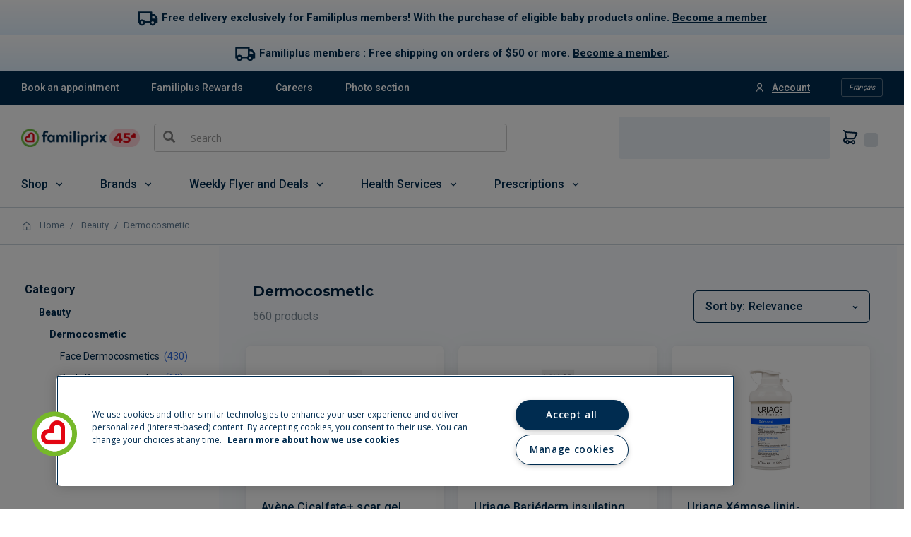

--- FILE ---
content_type: text/html;charset=UTF-8
request_url: https://magasiner.familiprix.com/en/Beauty/Dermo-Cosmetic/c/2210
body_size: 68317
content:
<!DOCTYPE html>
<html lang="en">
<head>
    <link rel="preload" as="fetch" crossorigin="use-credentials" href="/en/session?fields=csrf"/>
    <script>
        const fpSession = {};
        fetch('/en/session?fields=csrf', { credentials: 'include' })
            .then(s => s.json())
            .then(s =>  Object.assign(fpSession, s))
            .catch(e => console.error(e));

        window.fpSessionReadyHandler = function(callback) {
            const interval = setInterval(() => {
                if (fpSession.csrf) {
                    clearInterval(interval);
                    callback();
                }
            }, 10);

            setTimeout(() => {
                clearInterval(interval);
            }, 30000);
        }
    </script>

    <!-- Set variables -->
<title>Dermocosmetic | Familiprix</title>

<meta name="robots" content="index,follow"/>
                <meta name="title" content="Dermocosmetic"/>
<meta property="og:title" content="Dermocosmetic"/>
<meta property="og:site_name" content="Familiprix"/>
<meta property="og:locale" content="en">
 <meta property="og:image" content="https://assets-web.familiprix.com/assets/images/opengraph/home-en-2cedcd40ab6408012f2b062d61fb9641.jpg"/>
<meta property="og:type" content="website"/>

<script type="application/ld+json">
        {"@context":"http://schema.org","@type":"WebSite","url":"https://www.familiprix.com/en","potentialAction":{"@type":"SearchAction","target":"https://www.familiprix.com/en/search?q={search_term_string}","query-input":"required name=search_term_string"}}</script>
<script type="application/ld+json">
        {"@context":"http://schema.org","@id":"https://www.familiprix.com/#organization","@type":"Organization","address":{"@type":"PostalAddress","addressCountry":"CA","addressLocality":"Québec, QC","postalCode":"G2C 2C5","streetAddress":"6000 Rue Armand-Viau"},"areaServed":"CA","award":"Entreprise Enfant Soleil – Diamond certification","brand":[{"@type":"Brand","image":"https://assets-api.familiprix.com/uploads/page/column_images/5cece6ba-105a-4e66-b87e-efd8e890a0c9/original_logo-biomedic.png","name":"Biomedic","url":"https://www.familiprix.com/en/pages/our-brands"},{"@type":"Brand","image":"https://assets-api.familiprix.com/uploads/page/column_images/e21d69a5-0c03-429d-abe4-21366af7c8f3/original_logo-essentiel-800.png","name":"Essential","url":"https://www.familiprix.com/en/pages/our-brands"}],"contactPoint":[{"@type":"ContactPoint","email":"experienceclient@familiprix.com","telephone":"+1 844 704-8040","contactType":"customer service"}],"description":"Familiprix consists of 400 pharmacies with over one billion dollars in retail sales. Familiprix’s network employs more than 6,000 and covers all of Quebec and part of New Brunswick. The banner’s pharmacies are organized by surface area into three categories: Clinic, Commercial, and Extra.","foundingDate":"1977","foundingLocation":{"@type":"Place","name":"Rivière-du-Loup"},"legalName":"Familiprix inc.","logo":"https://static.familiprix.com/kit-de-presse/familiprix-vert-fondbleu-300px.png","name":"Familiprix","sameAs":["https://www.facebook.com/Familiprix","https://www.instagram.com/familiprix_officiel/","https://www.youtube.com/user/Familiprix"],"telephone":"(418) 847-3311","url":"https://www.familiprix.com/en"}</script>
<script type="application/ld+json">
        {"@context":"http://schema.org","@type":"BreadcrumbList","name":"Breadcrumb","itemListElement":[{"@type":"ListItem","position":1,"item":{"@id":"https://magasiner.familiprix.com/en/","name":"Home"}},{"@type":"ListItem","position":2,"item":{"@id":"https://magasiner.familiprix.com/en/Beauty/c/M101025","name":"Beauty"}},{"@type":"ListItem","position":3,"item":{"@id":"https://magasiner.familiprix.com/en/Beauty/Dermo-Cosmetic/c/2210","name":"Dermocosmetic"}}]}</script>
<meta property="og:url" content="https://magasiner.familiprix.com/en/Beauty/Dermo-Cosmetic/c/2210"/>
<link rel="canonical" href="https://magasiner.familiprix.com/en/Beauty/Dermo-Cosmetic/c/2210"/>
<link rel="alternate" hreflang="en" href="https://magasiner.familiprix.com/en/Beauty/Dermo-Cosmetic/c/2210"/>
<link rel="alternate" hreflang="fr" href="https://magasiner.familiprix.com/fr/Beaut%C3%A9/Dermo-cosm%C3%A9tique/c/2210"/>
<meta http-equiv="Content-Type" content="text/html; charset=utf-8"/>
    <meta http-equiv="X-UA-Compatible" content="IE=edge">
    <meta charset="utf-8">
    <meta name="viewport" content="width=device-width, initial-scale=1, user-scalable=no">

     <link rel="icon" type="image/x-icon" href="https://assets-web.familiprix.com/assets/favicon-9b6da496b1078eff56c310788c9f2b65.ico">
     <link rel="apple-touch-icon" sizes="57x57" href="https://assets-web.familiprix.com/assets/favicons/icon-57x57-a42b22d7bec262e3c39574ef33f27005.png">
     <link rel="apple-touch-icon" sizes="60x60" href="https://assets-web.familiprix.com/assets/favicons/icon-60x60-8612a2962f503d9e2cffed14e90ab34b.png">
     <link rel="apple-touch-icon" sizes="72x72" href="https://assets-web.familiprix.com/assets/favicons/icon-72x72-c6ca37809c5286f639fb9715658e2bec.png">
     <link rel="apple-touch-icon" sizes="76x76" href="https://assets-web.familiprix.com/assets/favicons/icon-76x76-37efaf03447e7c1d586a2929a6422aa3.png">
     <link rel="apple-touch-icon" sizes="114x114" href="https://assets-web.familiprix.com/assets/favicons/icon-114x114-95297d698ec187d6dc285032e9c7514d.png">
     <link rel="apple-touch-icon" sizes="120x120" href="https://assets-web.familiprix.com/assets/favicons/icon-120x120-f0c26d8f185849dab9f5ce03154d1c7e.png">
     <link rel="apple-touch-icon" sizes="144x144" href="https://assets-web.familiprix.com/assets/favicons/icon-144x144-c328e01aedd270b128c97dda7bbe65df.png">
     <link rel="apple-touch-icon" sizes="152x152" href="https://assets-web.familiprix.com/assets/favicons/icon-152x152-f9af4332dd588e04290c3927b9b3beec.png">
     <link rel="apple-touch-icon" sizes="180x180" href="https://assets-web.familiprix.com/assets/favicons/icon-180x180-506799f8a8f8f5d637083073bd46a00e.png">

     <link rel="icon" type="image/png" sizes="36x36" href="https://assets-web.familiprix.com/assets/favicons/icon-36x36-1f8a55682a00946adcf1aa0485a84e22.png">
     <link rel="icon" type="image/png" sizes="48x48" href="https://assets-web.familiprix.com/assets/favicons/icon-48x48-e272ac5b1b0128702e486da13e7b17f2.png">
     <link rel="icon" type="image/png" sizes="72x72" href="https://assets-web.familiprix.com/assets/favicons/icon-72x72-c6ca37809c5286f639fb9715658e2bec.png">
     <link rel="icon" type="image/png" sizes="96x96" href="https://assets-web.familiprix.com/assets/favicons/icon-96x96-99d7b818929aa80ea51a6cc6df9e2344.png">
     <link rel="icon" type="image/png" sizes="144x144" href="https://assets-web.familiprix.com/assets/favicons/icon-144x144-c328e01aedd270b128c97dda7bbe65df.png">
     <link rel="icon" type="image/png" sizes="192x192" href="https://assets-web.familiprix.com/assets/favicons/icon-192x192-10c3d162334475281bf07fabf24cff8f.png">

    <link rel="stylesheet" href="https://fonts.googleapis.com/css2?family=Inter:wght@400;500;700&family=Montserrat:wght@100..900&family=Roboto:wght@400;500;700&family=Open+Sans:wght@300;400;600;700;800&display=swap">

<link rel="stylesheet" type="text/css" href="https://magasiner.familiprix.com/web-components/styles.css?v=cc8ece96"/>
<link rel="stylesheet" type="text/css" media="all" href="/_ui/responsive/theme-FamiliprixTemplate/css/style.css?v=cc8ece96"/>
		<link rel="stylesheet" type="text/css" media="all" href="/wro/addons_responsive.css?v=cc8ece96" />
	<script src="/_ui/shared/js/analyticsmediator.js"></script>
<script>(function (w, d, s, l, i) {
        let id;
        
        id = undefined;
        

        if (!id) {
            sessionStorage.removeItem('familiprix_client_id');
        }
        const data = {'ClientId': id};
        let clientId = sessionStorage.getItem('familiprix_client_id');
        if (clientId && clientId === id) {
        }
        sessionStorage.setItem('familiprix_client_id', id);
        w[l] = w[l] || [];
        w[l].push(data);
        w[l].push({'event': 'login', ...data});
        w[l].push({'gtm.start': new Date().getTime(), event: 'gtm.js'});
        var f = d.getElementsByTagName(s)[0],
                j = d.createElement(s),
                dl = l !== 'dataLayer' ? '&l=' + l : '';
        j.async = true;
        j.src = 'https://www.googletagmanager.com/gtm.js?id=' + i + dl;
        f.parentNode.insertBefore(j, f);
    })(window, document, 'script', 'dataLayer', 'GTM-NHJZKCM');
    </script>














</head>

<body class="page-productList pageType-CategoryPage template-pages-category-productListPage  smartedit-page-uid-productList smartedit-page-uuid-eyJpdGVtSWQiOiJwcm9kdWN0TGlzdCIsImNhdGFsb2dJZCI6ImZhbWlsaXByaXhCMkNDb250ZW50Q2F0YWxvZyIsImNhdGFsb2dWZXJzaW9uIjoiT25saW5lIn0= smartedit-catalog-version-uuid-familiprixB2CContentCatalog/Online  language-en">

<noscript>
        <iframe src="https://www.googletagmanager.com/ns.html?id=GTM-NHJZKCM" height="0" width="0"
                style="display:none;visibility:hidden"></iframe>
    </noscript>
<!-- Google Tag Manager Data Layer -->
<script type="text/javascript">
    window.gtm = {
        buildProductData: function (code, name, actualPrice, basePrice, categories, itemType, upc, quantity) {
            const price = parseFloat(actualPrice || '0').toFixed(2);
            const regularPrice = basePrice ? parseFloat(basePrice || '0').toFixed(2) : price;
            const qty = Number(quantity ?? 1);

            const product = {
                'item_id': upc || code,
                'item_name': name,
                
                'discount': Number(basePrice === actualPrice ? 0.00 : (regularPrice - price).toFixed(2)),
                'price': Number(price),
                'quantity': qty
            };

            if (itemType === '_O') {
                product['item_type'] = 'MVL';
            }

            if (categories && Array.isArray(categories)) {
                categories.forEach(function (cat, i) {
                    product['item_category' + (i === 0 ? '' : i + 1)] = cat;
                });
            }

            const value = Number(price * qty).toFixed(2);
            return {'value': value, 'product': product};
        },

        addStock: function (gtmProduct, inStock) {
            gtmProduct.product['in_stock'] = inStock ? 'oui' : 'non';
        }
    };

    
    window.dataLayer = window.dataLayer || [];

    
    const listItems = [];
    
    const categoryPath0 = [];
    
    categoryPath0.push('Beauty');
    
    categoryPath0.push('Dermo-Cosmetic');
    
    categoryPath0.push('Body Dermo-Cosmetics');
    
    const gtmProduct0 = gtm.buildProductData(
        '000000000000157987', 'AVENE CICA GEL CICATRICE 30ML',
        '16.79',
        '20.99',
        categoryPath0,
        '_B',
        '673914090544'
    );
    listItems.push({...gtmProduct0.product, 'index': 1});

    
    const categoryPath1 = [];
    
    categoryPath1.push('Beauty');
    
    categoryPath1.push('Dermo-Cosmetic');
    
    categoryPath1.push('Face Dermo-Cosmetics');
    
    const gtmProduct1 = gtm.buildProductData(
        '000000000000029142', 'URIAGE BARIED CR ISOL REPAR 75ML',
        '23.19',
        '28.99',
        categoryPath1,
        '_B',
        '3661434000508'
    );
    listItems.push({...gtmProduct1.product, 'index': 2});

    
    const categoryPath2 = [];
    
    categoryPath2.push('Beauty');
    
    categoryPath2.push('Dermo-Cosmetic');
    
    categoryPath2.push('Body Dermo-Cosmetics');
    
    const gtmProduct2 = gtm.buildProductData(
        '000000000000041276', 'URIAGE XEMOSE CR 400ML',
        '27.19',
        '33.99',
        categoryPath2,
        '_B',
        '3661434004858'
    );
    listItems.push({...gtmProduct2.product, 'index': 3});

    
    const categoryPath3 = [];
    
    categoryPath3.push('Beauty');
    
    categoryPath3.push('Dermo-Cosmetic');
    
    categoryPath3.push('Feet and Hand Dermo-Cosmetics');
    
    const gtmProduct3 = gtm.buildProductData(
        '000000000000045085', 'URIAGE BAR\/CICA CR\/M 50ML',
        '9.19',
        '11.49',
        categoryPath3,
        '_B',
        '3661434004728'
    );
    listItems.push({...gtmProduct3.product, 'index': 4});

    
    const categoryPath4 = [];
    
    categoryPath4.push('Beauty');
    
    categoryPath4.push('Dermo-Cosmetic');
    
    categoryPath4.push('Face Dermo-Cosmetics');
    
    const gtmProduct4 = gtm.buildProductData(
        '000000000000032234', 'URIAGE ROSE CR 40ML',
        '27.19',
        '33.99',
        categoryPath4,
        '_B',
        '3661434023453'
    );
    listItems.push({...gtmProduct4.product, 'index': 5});

    
    const categoryPath5 = [];
    
    categoryPath5.push('Beauty');
    
    categoryPath5.push('Dermo-Cosmetic');
    
    categoryPath5.push('Face Dermo-Cosmetics');
    
    const gtmProduct5 = gtm.buildProductData(
        '000000000000065677', 'URIAGE BAR\/CICA BME\/L 15ML',
        '10.79',
        '13.49',
        categoryPath5,
        '_B',
        '3661434005459'
    );
    listItems.push({...gtmProduct5.product, 'index': 6});

    
    const categoryPath6 = [];
    
    categoryPath6.push('Beauty');
    
    categoryPath6.push('Dermo-Cosmetic');
    
    categoryPath6.push('Face Dermo-Cosmetics');
    
    const gtmProduct6 = gtm.buildProductData(
        '000000000000041270', 'URIAGE HYSEAC PATE SOS 15G',
        '11.59',
        '14.49',
        categoryPath6,
        '_B',
        '3661434010118'
    );
    listItems.push({...gtmProduct6.product, 'index': 7});

    
    const categoryPath7 = [];
    
    categoryPath7.push('Beauty');
    
    categoryPath7.push('Dermo-Cosmetic');
    
    categoryPath7.push('Face Dermo-Cosmetics');
    
    const gtmProduct7 = gtm.buildProductData(
        '000000000000041279', 'URIAGE XEMOSE CR\/VIS 40ML',
        '21.19',
        '26.49',
        categoryPath7,
        '_B',
        '3661434004865'
    );
    listItems.push({...gtmProduct7.product, 'index': 8});

    
    const categoryPath8 = [];
    
    categoryPath8.push('Beauty');
    
    categoryPath8.push('Dermo-Cosmetic');
    
    categoryPath8.push('Body Dermo-Cosmetics');
    
    const gtmProduct8 = gtm.buildProductData(
        '000000000000081955', 'URIAGE XEMOSE HUI LAVANTE 500ML',
        '19.19',
        '23.99',
        categoryPath8,
        '_B',
        '3661434005923'
    );
    listItems.push({...gtmProduct8.product, 'index': 9});

    
    const categoryPath9 = [];
    
    categoryPath9.push('Beauty');
    
    categoryPath9.push('Dermo-Cosmetic');
    
    categoryPath9.push('Face Dermo-Cosmetics');
    
    const gtmProduct9 = gtm.buildProductData(
        '000000000000066994', 'URIAGE BAR\/CICA CR 40ML',
        '13.99',
        '17.49',
        categoryPath9,
        '_B',
        '3661434004735'
    );
    listItems.push({...gtmProduct9.product, 'index': 10});

    
    const categoryPath10 = [];
    
    categoryPath10.push('Beauty');
    
    categoryPath10.push('Dermo-Cosmetic');
    
    categoryPath10.push('Body Dermo-Cosmetics');
    
    const gtmProduct10 = gtm.buildProductData(
        '000000000000108526', 'URIAGE XEMOSE BME OLEO-APAIS 500ML',
        '27.99',
        '34.99',
        categoryPath10,
        '_B',
        '3661434006968'
    );
    listItems.push({...gtmProduct10.product, 'index': 11});

    
    const categoryPath11 = [];
    
    categoryPath11.push('Beauty');
    
    categoryPath11.push('Dermo-Cosmetic');
    
    categoryPath11.push('Body Dermo-Cosmetics');
    
    const gtmProduct11 = gtm.buildProductData(
        '000000000000065678', 'URIAGE BAR\/CICA ONG FISSURES 40G',
        '25.19',
        '31.49',
        categoryPath11,
        '_B',
        '3661434005435'
    );
    listItems.push({...gtmProduct11.product, 'index': 12});

    
    const categoryPath12 = [];
    
    categoryPath12.push('Beauty');
    
    categoryPath12.push('Dermo-Cosmetic');
    
    categoryPath12.push('Body Dermo-Cosmetics');
    
    const gtmProduct12 = gtm.buildProductData(
        '000000000000128319', 'URIAGE BAR\/CICA HUI 100ML',
        '21.59',
        '26.99',
        categoryPath12,
        '_B',
        '3661434011955'
    );
    listItems.push({...gtmProduct12.product, 'index': 13});

    
    const categoryPath13 = [];
    
    categoryPath13.push('Beauty');
    
    categoryPath13.push('Dermo-Cosmetic');
    
    categoryPath13.push('Face Dermo-Cosmetics');
    
    const gtmProduct13 = gtm.buildProductData(
        '000000000000145898', 'VICHY LIFT HA FILLER 30ML',
        '52.42',
        '69.89',
        categoryPath13,
        '_B',
        '3337875719209'
    );
    listItems.push({...gtmProduct13.product, 'index': 14});

    
    const categoryPath14 = [];
    
    categoryPath14.push('Beauty');
    
    categoryPath14.push('Dermo-Cosmetic');
    
    categoryPath14.push('Face Dermo-Cosmetics');
    
    const gtmProduct14 = gtm.buildProductData(
        '000000000000025218', 'VICHY LIFT SUPR PNM 50ML',
        '47.17',
        '62.89',
        categoryPath14,
        '_B',
        '3337871328795'
    );
    listItems.push({...gtmProduct14.product, 'index': 15});

    
    const categoryPath15 = [];
    
    categoryPath15.push('Beauty');
    
    categoryPath15.push('Dermo-Cosmetic');
    
    categoryPath15.push('Face Dermo-Cosmetics');
    
    const gtmProduct15 = gtm.buildProductData(
        '000000000000025219', 'VICHY LIFT SUPR PS 50ML',
        '47.17',
        '62.89',
        categoryPath15,
        '_B',
        '3337871328801'
    );
    listItems.push({...gtmProduct15.product, 'index': 16});

    
    const categoryPath16 = [];
    
    categoryPath16.push('Beauty');
    
    categoryPath16.push('Dermo-Cosmetic');
    
    categoryPath16.push('Face Dermo-Cosmetics');
    
    const gtmProduct16 = gtm.buildProductData(
        '000000000000037713', 'VICHY LIFT D\/SOUR YX 15ML',
        '38.92',
        '51.89',
        categoryPath16,
        '_B',
        '3337871323332'
    );
    listItems.push({...gtmProduct16.product, 'index': 17});

    
    const categoryPath17 = [];
    
    categoryPath17.push('Beauty');
    
    categoryPath17.push('Dermo-Cosmetic');
    
    categoryPath17.push('Face Dermo-Cosmetics');
    
    const gtmProduct17 = gtm.buildProductData(
        '000000000000086417', 'VICHY NEO 65+ 50ML',
        '50.92',
        '67.89',
        categoryPath17,
        '_B',
        '3337875579919'
    );
    listItems.push({...gtmProduct17.product, 'index': 18});

    
    const categoryPath18 = [];
    
    categoryPath18.push('Beauty');
    
    categoryPath18.push('Dermo-Cosmetic');
    
    categoryPath18.push('Face Dermo-Cosmetics');
    
    const gtmProduct18 = gtm.buildProductData(
        '000000000000105402', 'VICHY LIFT CR JR 50ML',
        '52.42',
        '69.89',
        categoryPath18,
        '_B',
        '3337875607254'
    );
    listItems.push({...gtmProduct18.product, 'index': 19});

    
    const categoryPath19 = [];
    
    categoryPath19.push('Beauty');
    
    categoryPath19.push('Dermo-Cosmetic');
    
    categoryPath19.push('Face Dermo-Cosmetics');
    
    const gtmProduct19 = gtm.buildProductData(
        '000000000000109703', 'VICHY NEO PHYTOS 50ML',
        '50.17',
        '66.89',
        categoryPath19,
        '_B',
        '3337875647182'
    );
    listItems.push({...gtmProduct19.product, 'index': 20});

    
    const categoryPath20 = [];
    
    categoryPath20.push('Beauty');
    
    categoryPath20.push('Dermo-Cosmetic');
    
    categoryPath20.push('Face Dermo-Cosmetics');
    
    const gtmProduct20 = gtm.buildProductData(
        '000000000000167786', 'VICHY LIFT B3 SER CORR 30ML',
        '52.42',
        '69.89',
        categoryPath20,
        '_B',
        '3337875734905'
    );
    listItems.push({...gtmProduct20.product, 'index': 21});

    
    const categoryPath21 = [];
    
    categoryPath21.push('Beauty');
    
    categoryPath21.push('Dermo-Cosmetic');
    
    categoryPath21.push('Face Dermo-Cosmetics');
    
    const gtmProduct21 = gtm.buildProductData(
        '000000000000174583', 'VICHY NEO PERIMENO PNM 50ML',
        '50.92',
        '67.89',
        categoryPath21,
        '_B',
        '3337875774123'
    );
    listItems.push({...gtmProduct21.product, 'index': 22});

    
    const categoryPath22 = [];
    
    categoryPath22.push('Beauty');
    
    categoryPath22.push('Dermo-Cosmetic');
    
    categoryPath22.push('Face Dermo-Cosmetics');
    
    const gtmProduct22 = gtm.buildProductData(
        '000000000000174585', 'VICHY NEO PERIMENO PS 50ML',
        '50.92',
        '67.89',
        categoryPath22,
        '_B',
        '3337875774161'
    );
    listItems.push({...gtmProduct22.product, 'index': 23});

    
    const categoryPath23 = [];
    
    categoryPath23.push('Beauty');
    
    categoryPath23.push('Dermo-Cosmetic');
    
    categoryPath23.push('Face Dermo-Cosmetics');
    
    const gtmProduct23 = gtm.buildProductData(
        '000000000000174588', 'VICHY NEO MENO JR 50ML',
        '50.92',
        '67.89',
        categoryPath23,
        '_B',
        '3337875774031'
    );
    listItems.push({...gtmProduct23.product, 'index': 24});

    
    const categoryPath24 = [];
    
    categoryPath24.push('Beauty');
    
    categoryPath24.push('Dermo-Cosmetic');
    
    categoryPath24.push('Face Dermo-Cosmetics');
    
    const gtmProduct24 = gtm.buildProductData(
        '000000000000174586', 'VICHY NEO PERIMENO NT 50ML',
        '50.92',
        '67.89',
        categoryPath24,
        '_B',
        '3337875774086'
    );
    listItems.push({...gtmProduct24.product, 'index': 25});

    
    const categoryPath25 = [];
    
    categoryPath25.push('Beauty');
    
    categoryPath25.push('Dermo-Cosmetic');
    
    categoryPath25.push('Face Dermo-Cosmetics');
    
    const gtmProduct25 = gtm.buildProductData(
        '000000000000174589', 'VICHY NEO MENO NT 50ML',
        '50.92',
        '67.89',
        categoryPath25,
        '_B',
        '3337875774017'
    );
    listItems.push({...gtmProduct25.product, 'index': 26});

    
    const categoryPath26 = [];
    
    categoryPath26.push('Beauty');
    
    categoryPath26.push('Dermo-Cosmetic');
    
    categoryPath26.push('Face Dermo-Cosmetics');
    
    const gtmProduct26 = gtm.buildProductData(
        '000000000000424689', 'VICHY LIFT SUPR NT 50ML',
        '47.17',
        '62.89',
        categoryPath26,
        '_B',
        '3337871322502'
    );
    listItems.push({...gtmProduct26.product, 'index': 27});

    
    const categoryPath27 = [];
    
    categoryPath27.push('Beauty');
    
    categoryPath27.push('Dermo-Cosmetic');
    
    categoryPath27.push('Face Dermo-Cosmetics');
    
    const gtmProduct27 = gtm.buildProductData(
        '000000000000000347', 'ROCHE POSAY EAU MICEL MOUS P\/SENS 150ML',
        '21.16',
        '24.89',
        categoryPath27,
        '_B',
        '3337872413148'
    );
    listItems.push({...gtmProduct27.product, 'index': 28});

    
    const categoryPath28 = [];
    
    categoryPath28.push('Beauty');
    
    categoryPath28.push('Dermo-Cosmetic');
    
    categoryPath28.push('Face Dermo-Cosmetics');
    
    const gtmProduct28 = gtm.buildProductData(
        '000000000000000319', 'ROCHE POSAY EAU MICEL ULT P\/SENS 400ML',
        '22.86',
        '26.89',
        categoryPath28,
        '_B',
        '3337872411595'
    );
    listItems.push({...gtmProduct28.product, 'index': 29});

    
    const categoryPath29 = [];
    
    categoryPath29.push('Beauty');
    
    categoryPath29.push('Dermo-Cosmetic');
    
    categoryPath29.push('Face Dermo-Cosmetics');
    
    const gtmProduct29 = gtm.buildProductData(
        '000000000000023762', 'ROCHE POSAY LOT APAISANTE P\/SENS 200ML',
        '22.01',
        '25.89',
        categoryPath29,
        '_B',
        '3337872410321'
    );
    listItems.push({...gtmProduct29.product, 'index': 30});

    
    const categoryPath30 = [];
    
    categoryPath30.push('Beauty');
    
    categoryPath30.push('Dermo-Cosmetic');
    
    categoryPath30.push('Face Dermo-Cosmetics');
    
    const gtmProduct30 = gtm.buildProductData(
        '000000000000024885', 'ROCHE POSAY SURFIN GOM P\/SENS 50ML',
        '18.61',
        '21.89',
        categoryPath30,
        '_B',
        '3337872411403'
    );
    listItems.push({...gtmProduct30.product, 'index': 31});

    
    const categoryPath31 = [];
    
    categoryPath31.push('Beauty');
    
    categoryPath31.push('Dermo-Cosmetic');
    
    categoryPath31.push('Face Dermo-Cosmetics');
    
    const gtmProduct31 = gtm.buildProductData(
        '000000000000066564', 'ROCHE POSAY EFFACLAR EAU MICEL 400ML',
        '22.86',
        '26.89',
        categoryPath31,
        '_B',
        '3337872412516'
    );
    listItems.push({...gtmProduct31.product, 'index': 32});

    
    const categoryPath32 = [];
    
    categoryPath32.push('Beauty');
    
    categoryPath32.push('Dermo-Cosmetic');
    
    categoryPath32.push('Face Dermo-Cosmetics');
    
    const gtmProduct32 = gtm.buildProductData(
        '000000000000147724', 'ROCHE POSAY EAU MICEL BIPHASEE ULT 400ML',
        '22.86',
        '26.89',
        categoryPath32,
        '_B',
        '3337875725897'
    );
    listItems.push({...gtmProduct32.product, 'index': 33});

    
    const categoryPath33 = [];
    
    categoryPath33.push('Beauty');
    
    categoryPath33.push('Dermo-Cosmetic');
    
    categoryPath33.push('Face Dermo-Cosmetics');
    
    const gtmProduct33 = gtm.buildProductData(
        '000000000000153927', 'ROCHE POSAY HYDRAPHASE LG 50ML',
        '39.09',
        '45.99',
        categoryPath33,
        '_B',
        '3337875731638'
    );
    listItems.push({...gtmProduct33.product, 'index': 34});

    
    const categoryPath34 = [];
    
    categoryPath34.push('Beauty');
    
    categoryPath34.push('Dermo-Cosmetic');
    
    categoryPath34.push('Face Dermo-Cosmetics');
    
    const gtmProduct34 = gtm.buildProductData(
        '000000000000153928', 'ROCHE POSAY HYDRAPHASE RICHE 50ML',
        '39.09',
        '45.99',
        categoryPath34,
        '_B',
        '3337875731409'
    );
    listItems.push({...gtmProduct34.product, 'index': 35});

    
    const categoryPath35 = [];
    
    categoryPath35.push('Beauty');
    
    categoryPath35.push('Dermo-Cosmetic');
    
    categoryPath35.push('Face Dermo-Cosmetics');
    
    const gtmProduct35 = gtm.buildProductData(
        '000000000000479741', 'ROCHE POSAY HYDRAPHASE INT SER 30ML',
        '39.09',
        '45.99',
        categoryPath35,
        '_B',
        '3337872413353'
    );
    listItems.push({...gtmProduct35.product, 'index': 36});

    
    const categoryPath36 = [];
    
    categoryPath36.push('Beauty');
    
    categoryPath36.push('Dermo-Cosmetic');
    
    categoryPath36.push('Face Dermo-Cosmetics');
    
    const gtmProduct36 = gtm.buildProductData(
        '000000000000476150', 'ROCHE POSAY HYDRAPHASE CR YX 15ML',
        '33.57',
        '39.49',
        categoryPath36,
        '_B',
        '3337872412646'
    );
    listItems.push({...gtmProduct36.product, 'index': 37});

    
    const categoryPath37 = [];
    
    categoryPath37.push('Beauty');
    
    categoryPath37.push('Dermo-Cosmetic');
    
    categoryPath37.push('Face Dermo-Cosmetics');
    
    const gtmProduct37 = gtm.buildProductData(
        '000000000000149741', 'AVENE CICA SPRAY 100ML',
        '17.03',
        '21.29',
        categoryPath37,
        '_B',
        '673914090537'
    );
    listItems.push({...gtmProduct37.product, 'index': 38});

    
    const categoryPath38 = [];
    
    categoryPath38.push('Beauty');
    
    categoryPath38.push('Dermo-Cosmetic');
    
    categoryPath38.push('Body Dermo-Cosmetics');
    
    const gtmProduct38 = gtm.buildProductData(
        '000000000000117033', 'AVENE CICA + CR 40ML',
        '15.75',
        '19.69',
        categoryPath38,
        '_B',
        '673914090452'
    );
    listItems.push({...gtmProduct38.product, 'index': 39});

    
    const categoryPath39 = [];
    
    categoryPath39.push('Beauty');
    
    categoryPath39.push('Dermo-Cosmetic');
    
    categoryPath39.push('Body Dermo-Cosmetics');
    
    const gtmProduct39 = gtm.buildProductData(
        '000000000000180730', 'AVENE CICA + G\/NETT 200ML',
        '20.79',
        '25.99',
        categoryPath39,
        '_B',
        '673914090896'
    );
    listItems.push({...gtmProduct39.product, 'index': 40});

    
    const categoryPath40 = [];
    
    categoryPath40.push('Beauty');
    
    categoryPath40.push('Dermo-Cosmetic');
    
    categoryPath40.push('Body Dermo-Cosmetics');
    
    const gtmProduct40 = gtm.buildProductData(
        '000000000000180736', 'AVENE CICA+ SOIN HYD 40ML',
        '17.99',
        '22.49',
        categoryPath40,
        '_B',
        '673914090858'
    );
    listItems.push({...gtmProduct40.product, 'index': 41});

    
    const categoryPath41 = [];
    
    categoryPath41.push('Beauty');
    
    categoryPath41.push('Dermo-Cosmetic');
    
    categoryPath41.push('Body Dermo-Cosmetics');
    
    const gtmProduct41 = gtm.buildProductData(
        '000000000000189398', 'AVENE CICA + CR 100ML',
        '21.51',
        '26.89',
        categoryPath41,
        '_B',
        '673914115308'
    );
    listItems.push({...gtmProduct41.product, 'index': 42});

    
    const categoryPath42 = [];
    
    categoryPath42.push('Beauty');
    
    categoryPath42.push('Dermo-Cosmetic');
    
    categoryPath42.push('Face Dermo-Cosmetics');
    
    const gtmProduct42 = gtm.buildProductData(
        '000000000000229956', 'KJ EDP MUSE SUBLIME 50ML',
        '64.0',
        '68.99',
        categoryPath42,
        '_B',
        '872007000242'
    );
    listItems.push({...gtmProduct42.product, 'index': 43});

    
    const categoryPath43 = [];
    
    categoryPath43.push('Beauty');
    
    categoryPath43.push('Dermo-Cosmetic');
    
    categoryPath43.push('Face Dermo-Cosmetics');
    
    const gtmProduct43 = gtm.buildProductData(
        '000000000000231995', 'KJ COFF NOEL ACT JEUNESSE 1',
        '51.99',
        '64.99',
        categoryPath43,
        '_B',
        '872007005544'
    );
    listItems.push({...gtmProduct43.product, 'index': 44});

    
    const categoryPath44 = [];
    
    categoryPath44.push('Beauty');
    
    categoryPath44.push('Dermo-Cosmetic');
    
    categoryPath44.push('Face Dermo-Cosmetics');
    
    const gtmProduct44 = gtm.buildProductData(
        '000000000000231997', 'KJ COFF NOEL BIO-LIFT 360 1',
        '87.19',
        '108.99',
        categoryPath44,
        '_B',
        '872007005551'
    );
    listItems.push({...gtmProduct44.product, 'index': 45});

    
    const categoryPath45 = [];
    
    categoryPath45.push('Beauty');
    
    categoryPath45.push('Dermo-Cosmetic');
    
    categoryPath45.push('Face Dermo-Cosmetics');
    
    const gtmProduct45 = gtm.buildProductData(
        '000000000000232001', 'KJ COFF NOEL JEUNESSE ORIGIN 1',
        '111.19',
        '138.99',
        categoryPath45,
        '_B',
        '872007005506'
    );
    listItems.push({...gtmProduct45.product, 'index': 46});

    
    const categoryPath46 = [];
    
    categoryPath46.push('Beauty');
    
    categoryPath46.push('Dermo-Cosmetic');
    
    categoryPath46.push('Face Dermo-Cosmetics');
    
    const gtmProduct46 = gtm.buildProductData(
        '000000000000232002', 'KJ COFF NOEL PRO JEUN ULT+ 1',
        '135.19',
        '168.99',
        categoryPath46,
        '_B',
        '872007005490'
    );
    listItems.push({...gtmProduct46.product, 'index': 47});

    
    const categoryPath47 = [];
    
    categoryPath47.push('Beauty');
    
    categoryPath47.push('Dermo-Cosmetic');
    
    categoryPath47.push('Face Dermo-Cosmetics');
    
    const gtmProduct47 = gtm.buildProductData(
        '000000000000086979', 'KJ PATCH CORR DERMO-LIFT VISAGE 1',
        '10.99',
        '10.99',
        categoryPath47,
        '_B',
        '872007000044'
    );
    listItems.push({...gtmProduct47.product, 'index': 48});

    
    const categoryPath48 = [];
    
    categoryPath48.push('Beauty');
    
    categoryPath48.push('Dermo-Cosmetic');
    
    categoryPath48.push('Face Dermo-Cosmetics');
    
    const gtmProduct48 = gtm.buildProductData(
        '000000000000086980', 'KJ PATCH CORR DERMO-LIFT YX  1',
        '3.99',
        '3.99',
        categoryPath48,
        '_B',
        '872007000020'
    );
    listItems.push({...gtmProduct48.product, 'index': 49});

    
    const categoryPath49 = [];
    
    categoryPath49.push('Beauty');
    
    categoryPath49.push('Dermo-Cosmetic');
    
    categoryPath49.push('Face Dermo-Cosmetics');
    
    const gtmProduct49 = gtm.buildProductData(
        '000000000000004263', 'VICHY LIFT SER 10 YX 15ML',
        '37.42',
        '49.89',
        categoryPath49,
        '_B',
        '3337871324346'
    );
    listItems.push({...gtmProduct49.product, 'index': 50});

    
    const categoryPath50 = [];
    
    categoryPath50.push('Beauty');
    
    categoryPath50.push('Dermo-Cosmetic');
    
    categoryPath50.push('Face Dermo-Cosmetics');
    
    const gtmProduct50 = gtm.buildProductData(
        '000000000000181797', 'VICHY NEO BI-SER MENO 5   30ML',
        '52.42',
        '69.89',
        categoryPath50,
        '_B',
        '3337875773980'
    );
    listItems.push({...gtmProduct50.product, 'index': 51});

    
    const categoryPath51 = [];
    
    categoryPath51.push('Beauty');
    
    categoryPath51.push('Dermo-Cosmetic');
    
    categoryPath51.push('Face Dermo-Cosmetics');
    
    const gtmProduct51 = gtm.buildProductData(
        '000000000000181786', 'VICHY LIFT VIT C SKIN CORR 20ML',
        '48.67',
        '64.89',
        categoryPath51,
        '_B',
        '3337875796583'
    );
    listItems.push({...gtmProduct51.product, 'index': 52});

    
    const categoryPath52 = [];
    
    categoryPath52.push('Beauty');
    
    categoryPath52.push('Dermo-Cosmetic');
    
    categoryPath52.push('Face Dermo-Cosmetics');
    
    const gtmProduct52 = gtm.buildProductData(
        '000000000000127921', 'BIODERMA SENSI G\/MOUS 500ML',
        '24.79',
        '30.99',
        categoryPath52,
        '_B',
        '3701129800843'
    );
    listItems.push({...gtmProduct52.product, 'index': 53});

    
    const categoryPath53 = [];
    
    categoryPath53.push('Beauty');
    
    categoryPath53.push('Dermo-Cosmetic');
    
    categoryPath53.push('Face Dermo-Cosmetics');
    
    const gtmProduct53 = gtm.buildProductData(
        '000000000000176889', 'BIODERMA PIGMENTBIO CR MO200ML',
        '23.19',
        '28.99',
        categoryPath53,
        '_B',
        '3701129800546'
    );
    listItems.push({...gtmProduct53.product, 'index': 54});

    
    const categoryPath54 = [];
    
    categoryPath54.push('Beauty');
    
    categoryPath54.push('Dermo-Cosmetic');
    
    categoryPath54.push('Feet and Hand Dermo-Cosmetics');
    
    const gtmProduct54 = gtm.buildProductData(
        '000000000000006441', 'AVENE CICA CR\/M 100ML',
        '16.39',
        '20.49',
        categoryPath54,
        '_B',
        '673914040020'
    );
    listItems.push({...gtmProduct54.product, 'index': 55});

    
    const categoryPath55 = [];
    
    categoryPath55.push('Beauty');
    
    categoryPath55.push('Dermo-Cosmetic');
    
    categoryPath55.push('Face Dermo-Cosmetics');
    
    const gtmProduct55 = gtm.buildProductData(
        '000000000000207505', 'AVENE CICA+ SER REPAR INT 30ML',
        '47.19',
        '58.99',
        categoryPath55,
        '_B',
        '673914115506'
    );
    listItems.push({...gtmProduct55.product, 'index': 56});

    
    const categoryPath56 = [];
    
    categoryPath56.push('Beauty');
    
    categoryPath56.push('Dermo-Cosmetic');
    
    categoryPath56.push('Face Dermo-Cosmetics');
    
    const gtmProduct56 = gtm.buildProductData(
        '000000000000204424', 'AVENE CICA+ BME\/L REPAR 10ML',
        '15.59',
        '19.49',
        categoryPath56,
        '_B',
        '673914090797'
    );
    listItems.push({...gtmProduct56.product, 'index': 57});

    
    const categoryPath57 = [];
    
    categoryPath57.push('Beauty');
    
    categoryPath57.push('Dermo-Cosmetic');
    
    categoryPath57.push('Face Dermo-Cosmetics');
    
    const gtmProduct57 = gtm.buildProductData(
        '000000000000012966', 'MARCELLE G\/NETT ULT DX CREMEUX 350ML',
        '14.95',
        '14.95',
        categoryPath57,
        '_B',
        '056599632139'
    );
    listItems.push({...gtmProduct57.product, 'index': 58});

    
    const categoryPath58 = [];
    
    categoryPath58.push('Beauty');
    
    categoryPath58.push('Dermo-Cosmetic');
    
    categoryPath58.push('Face Dermo-Cosmetics');
    
    const gtmProduct58 = gtm.buildProductData(
        '000000000000086963', 'KJ POCHES CERN PRONCE #1 15ML',
        '46.99',
        '46.99',
        categoryPath58,
        '_B',
        '872007003601'
    );
    listItems.push({...gtmProduct58.product, 'index': 59});

    
    const categoryPath59 = [];
    
    categoryPath59.push('Beauty');
    
    categoryPath59.push('Dermo-Cosmetic');
    
    categoryPath59.push('Face Dermo-Cosmetics');
    
    const gtmProduct59 = gtm.buildProductData(
        '000000000000149552', 'KJ SER DERMO-LIFT YX EFF A\/FATIGUE 15ML',
        '35.99',
        '35.99',
        categoryPath59,
        '_B',
        '872007003847'
    );
    listItems.push({...gtmProduct59.product, 'index': 60});

    
    window.dataLayer.push({
        'event': 'view_item_list',
        'ecommerce': {
            'item_list_id': 'listing_page',
            'item_list_name': 'Listing Page',
            'currency': 'CAD',
            'items': listItems
        }
    });

    window.mediator.subscribe('productClick_gtm', function (data) {
        if (listItems[data.index]) {
            gtm.trackProductClick(listItems[data.index], data.productUrl);
        }
    });

    gtm.trackProductClick = function (product, productUrl) {
        window.dataLayer.push({
            'event': 'select_item',
            'ecommerce': {
                'item_list_id': 'listing_page',
                'item_list_name': 'Listing Page',
                'currency': 'CAD',
                'items': [product]
            },
            'eventCallback': function (gtmId) {
                if (gtmId === 'GTM-NHJZKCM' && productUrl) {
                    document.location = productUrl;
                }
            }
        });
    }

    

    window.mediator.subscribe('addToCart_gtm', function (data) {
        window.dataLayer.push({
            'event': 'AddToCartMethod',
            'AddToCartPage': 'PLP'
        });

        window.dataLayer.push({
            'event': 'add_to_cart',
            'ecommerce': {
                'currency': 'CAD',
                'value': data.value,
                'items': [data.product]
            }
        });
    });

    window.mediator.subscribe('removeFromCart_gtm', function (data) {
        if (data.productCode && data.productName && data.productPrice && data.quantityRemoved) {
            gtm.trackRemoveFromCart(data.productCode, data.productName, data.productPrice, data.quantityRemoved);
        }
    });

    gtm.trackRemoveFromCart = function (productCode, productName, productPrice, quantityRemoved) {
        window.dataLayer.push({
            'event': 'removeFromCart',
            'ecommerce': {
                'currencyCode': 'CAD',
                'remove': {
                    'products': [{
                        'id': productCode,
                        'name': productName,
                        'price': productPrice,
                        'quantity': Number(quantityRemoved)
                    }]
                }
            }
        });
    }

    window.mediator.subscribe('onBannerClick_gtm', function (data) {
        if (data.bannerId && data.bannerName && data.bannerCreative && data.bannerPos && data.bannerUrl) {
            gtm.trackOnBannerClick(data.bannerId, data.bannerName, data.bannerCreative, data.bannerPos, data.bannerUrl);
        }
    });

    gtm.trackOnBannerClick = function (bannerId, bannerName, bannerCreative, bannerPos, bannerUrl) {
        window.dataLayer.push({
            'event': 'promotionClick',
            'ecommerce': {
                'promoClick': {
                    'promotions': [
                        {
                            'id': bannerId,
                            'name': bannerName,
                            'creative': bannerCreative,
                            'position': bannerPos
                        }]
                }
            },
            'eventCallback': function (gtmId) {
                if (gtmId === 'GTM-NHJZKCM' && bannerUrl) {
                    document.location = bannerUrl;
                }
            }
        });
    }

    </script>
<!-- End Google Tag Manager Data Layer -->
<main data-currency-iso-code="CAD">
			<a href="#skip-to-content" class="skiptocontent" data-role="none">text.skipToContent</a>
			<a href="#skiptonavigation" class="skiptonavigation" data-role="none">text.skipToNavigation</a>


			<div class="yCmsContentSlot">
<div class="content"><style>
        .banner-content a{
            text-decoration: underline;
            color: #002C50;
        }
        .content{
            margin-bottom: 0;
        }
        
        .conteneur-blue-grad-small{
            position: relative;
            width: 100%;
            background: linear-gradient(0deg, #E2F2FF, rgba(232, 245, 255, 0));
            margin-bottom: 0px;
        }
        .conteneur{
            display: flex;
            flex-direction: column;
            align-items: center;
            justify-content: center;
            min-width: 60px;
            margin: 0 auto;
            padding: 10px 5%;
        }
        .banner-content{
            font-family: "Roboto", sans-serif;
            text-align: center;
            font-size: 15px;
            font-weight: 700;
            color: #002C50;
            margin-bottom: 0;
        }
        .icon-shipping{
            display: inline-block;
            height: 30px;
            width: 30px;
            vertical-align: middle;
            margin-right: 5px;
        }
        @media screen and (min-width: 575px) {
            
            .conteneur{
                flex-direction: row;
            }

        }
       
    </style>

</head>
<body>
    <div class="conteneur-blue-grad-small">
        <div class="conteneur">
            <div class="icon-shipping">
                <img src="https://familiprix-static.s3.amazonaws.com/commerce/b2c/icon-shipping-v2.svg" alt="Delivery truck">
            </div>
            <p class="banner-content">
                Free delivery exclusively for Familiplus members! With the purchase of eligible baby products online. <a href="https://www.familiprix.com/en/familiplus">Become a member</a>
            </p>
        </div>

    </div>
    
</body></div><div class="content"><script>
// Vérifier si l'URL actuelle correspond à https://abc.com
if (window.location.href === "https://magasiner.familiprix.com/en/p/000000000000109237") {
  // Rediriger vers https://def.com
  window.location.href = "https://magasiner.familiprix.com/en/p/000000000000109238";
}
</script></div><div class="content"><script>
// Vérifier si l'URL actuelle correspond à https://abc.com en Anglais
if (window.location.href === "https://magasiner.familiprix.com/en/c/holiday-gifts") {
  // Rediriger vers https://def.com
  window.location.href = "https://magasiner.familiprix.com/en/c/giftIdeas";
}
// Vérifier si l'URL actuelle correspond à https://abc.com en Français
else if (window.location.href === "https://magasiner.familiprix.com/en/Holiday-Gift-Ideas/c/holiday-gifts") {
  // Rediriger vers https://def.com
  window.location.href = "https://magasiner.familiprix.com/en/Holidays-Gift-ideas/c/giftIdeas";
}
</script></div><div class="content"><style>
            .bg-categorie-header{
                padding: 0;
                margin: 0;}
            .bg-bleu{
                background-color: #e3f1fb;
            }
            .bg-beige{
                background-color: #F0E6DF;
            }
            .bg-soleil{
                background-color: #f5a92f;
            }
            .bleu{
                color: #002c50;}
                
            .pb-categorie-header{
                padding-bottom: 2rem;
            }
            .titre-categorie-header{
                font-family: 'Montserrat', Arial, Helvetica, sans-serif;
                font-size: 30px;
                font-weight: 800;
                line-height: 50px;
                margin-top: 1rem;
            }
           
            .conteneur-categorie-header{
                display: flex;
                flex-direction: column;
                padding: 4em;
                margin: auto;
                justify-content: center;}
            
            .colonne-categorie-header-text, .colonne-categorie-header-img {
                display: flex;
                flex-direction: column;}
            .colonne-categorie-header-text {
                align-items: flex-start;}
                .description-categorie-header{
                    font-family: 'Roboto', Arial, Helvetica, sans-serif;
                    font-size: 20px;
                    line-height: 27px;
                    text-align: left;
                    margin-bottom: 2rem;
                }
            .colonne-categorie-header-img {
                align-items: center;}
            .cover img{
                display: flex;
                height: auto;
                /* width: 100%; */
                margin: 0 auto;}
            .min-em{
                position: relative;
                min-width: 4em;}
            @media screen and (min-width: 62rem) {
                .conteneur-categorie-header{
                    display: flex;
                    flex-direction: row;}
                .colonne-categorie-header-text {
                    display: flex;
                    flex-direction: column;
                    width: 60%;}
                .colonne-categorie-header-img {
                    display: flex;
                    flex-direction: column;
                    width: 40%;}
            }
            </style></div><div class="content"><style>
        .banner-content a{
            text-decoration: underline;
            color: #002C50;
        }
        .content{
            margin-bottom: 0;
        }
        
        .conteneur-blue-grad-small{
            position: relative;
            width: 100%;
            background: linear-gradient(0deg, #E2F2FF, rgba(232, 245, 255, 0));
            margin-bottom: 0px;
        }
        .conteneur{
            display: flex;
            flex-direction: column;
            align-items: center;
            justify-content: center;
            min-width: 60px;
            margin: 0 auto;
            padding: 10px 5%;
        }
        .banner-content{
            font-family: "Roboto", sans-serif;
            text-align: center;
            font-size: 15px;
            font-weight: 700;
            color: #002C50;
            margin-bottom: 0;
        }
        .icon-shipping{
            display: inline-block;
            height: 30px;
            width: 30px;
            vertical-align: middle;
            margin-right: 5px;
        }
        @media screen and (min-width: 575px) {
            
            .conteneur{
                flex-direction: row;
            }

        }
       
    </style>

</head>
<body>
    <div id="top-header-livraison-no-membre">
        <div class="conteneur-blue-grad-small">
            <div class="conteneur">
                <div class="icon-shipping">
                    <img src="https://familiprix-static.s3.amazonaws.com/commerce/b2c/icon-shipping-v2.svg" alt="camion de livraison">
                </div>
                <p class="banner-content">
                    Familiplus members : Free shipping on orders of $50 or more. <a href="https://www.familiprix.com/en/familiplus">Become a member</a>.
                </p>
            </div>
        </div>
    </div>
    <div id="no-top-header-livraison-no-membre">

    </div>
     <script>
        const aujourdHui_th_en_non_member = new Date();
        const dateJour_th_en_non_member = new Date(aujourdHui_th_en_non_member.getFullYear(), aujourdHui_th_en_non_member.getMonth(), aujourdHui_th_en_non_member.getDate());

        // Liste des règles d’affichage
        const affichages_th_en_non_membre = [
            { id: 'top-header-livraison-no-membre', debut: new Date('2026-01-19'), fin: new Date('2026-01-22') },
            { id: 'no-top-header-livraison-no-membre', debut: new Date('2026-01-22'), fin: new Date('2026-01-29') },
            { id: 'top-header-livraison-no-membre', debut: new Date('2026-01-29'), fin: null }
        ];

        // Masquer tous les divs
        affichages_th_en_non_membre.forEach(({ id }) => {
            const el = document.getElementById(id);
            if (el) el.style.display = 'none';
        });

        // Récupérer la date de début de la toute première plage
        const premiereDate_th_en_non_membre = affichages_th_en_non_membre[0].debut;

        // Si la date actuelle est avant la première date, ne rien afficher
        if (dateJour_th_en_non_member < premiereDate_th_en_non_membre) {
            // tous les divs restent masqués
            console.log("Aucun contenu à afficher pour aujourd’hui.");
        } else {
            // Sinon, afficher les divs selon leur plage
            affichages_th_en_non_membre.forEach(({ id, debut, fin }) => {
            const el = document.getElementById(id);
            if (!el) return;

            const afficher = fin
                ? dateJour_th_en_non_member >= debut && dateJour_th_en_non_member <= fin
                : dateJour_th_en_non_member >= debut;

            if (afficher) {
                el.style.display = 'inline';
            }
            });
        }
        
    </script></div></div><div class="yCmsContentSlot MainHeader">
<header class="js-mainHeader">
    <nav class="navigation navigation--top hidden-xs hidden-sm">
        <div class="row">
            <div class="col-sm-8 col-md-7">
                <div class="nav__left">
                    <div class="nav__item">
                        <div class="nav_local_quick_links">
                            <span class="yCmsComponent nav_local_quick_links_item">
<a href="https://www.familiprix.com/en/services" target="_blank" rel="noopener noreferrer">Book an appointment</a></span><span class="yCmsComponent nav_local_quick_links_item">
<a href="https://www.familiprix.com/en/familiplus" target="_blank" rel="noopener noreferrer">Familiplus Rewards</a></span><span class="yCmsComponent nav_local_quick_links_item">
<a href="https://www.familiprix.com/en/jobs" target="_blank" class="standalone" rel="noopener noreferrer">Careers</a></span><span class="yCmsComponent nav_local_quick_links_item">
<a href="https://www.familiprix.com/en/pages/photo" target="_blank" rel="noopener noreferrer">Photo section</a></span></div>
                    </div>
                    </div>
            </div>
            <div class="col-sm-4 col-md-5">
                <div class="nav__right">
                    <ul class="nav__links nav__links--account nav_link_account_lang">
                        <li class="liOffcanvas nav_account_icon">
                                            <a href="/fp-sso/saml/en/my-account/dashboard">
                                                    <i class="ri-user-line"></i>
                                                    <span>Account</span>
                                                </a>
                                            </li>
                                    <form action="/en/_s/language" method="post" class="switch-lang-form">
                    <input type="hidden" name="code" value="fr"/>
                    <div name="code" class="form-group nav_language switch-lang">
                        Français</div>
                </form>
            </ul>
                </div>
            </div>
        </div>
    </nav>
    <div class="hidden-xs hidden-sm js-secondaryNavAccount collapse" id="accNavComponentDesktopOne">
        <ul class="nav__links">

        </ul>
    </div>
    <div class="hidden-xs hidden-sm js-secondaryNavCompany collapse" id="accNavComponentDesktopTwo">
        <ul class="nav__links js-nav__links">

        </ul>
    </div>
    <nav class="navigation navigation--middle js-navigation--middle mobile-navigation--middle sticky">
        <div class="container-fluid">
            <div class="row">
                <div class="row mobile_nav_row_pharmacy hidden-md hidden-lg">
                    <div class="mobile_nav_local_quick_links">
                        <div class="nav_local_quick_links_open">
                            <span><i class="ri-link"></i>Links</span>
                            <i class="ri-arrow-down-s-line fp-level1-open-category js-fp-level1-open-category"></i>
                        </div>

                        <div class="nav_local_quick_links">
                            <span class="yCmsComponent nav_local_quick_links_item">
<a href="https://www.familiprix.com/en/services" target="_blank" rel="noopener noreferrer">Book an appointment</a></span><span class="yCmsComponent nav_local_quick_links_item">
<a href="https://www.familiprix.com/en/familiplus" target="_blank" rel="noopener noreferrer">Familiplus Rewards</a></span><span class="yCmsComponent nav_local_quick_links_item">
<a href="https://www.familiprix.com/en/jobs" target="_blank" class="standalone" rel="noopener noreferrer">Careers</a></span><span class="yCmsComponent nav_local_quick_links_item">
<a href="https://www.familiprix.com/en/pages/photo" target="_blank" rel="noopener noreferrer">Photo section</a></span></div>
                    </div>
                </div>
                <div class="row mobile_nav_row_pharmacy hidden-md hidden-lg">
                    <div class="yCmsContentSlot componentContainer componentSavedCartContainer">
<div class="yCmsComponent">
<wc-fp-store-picker class="nav-order-tools-checkout">
                <div wc-fp-loading class="nav-order-tools"></div>
            </wc-fp-store-picker>
        </div><div class="yCmsComponent">
<div class="nav-cart">
            <wc-fp-mini-cart>
                <div class="cart_block" wc-fp-loading>
                    <div class="fp-mini-cart-icon"></div>
                    <div class="cart_count js-mini-cart-count" style="color:transparent">0</div>
                </div>
            </wc-fp-mini-cart>
        </div>
    </div></div></div>
                <div class="mobile__nav__row mobile__nav__row--table">
                    <div class="mobile__nav__row--table-group">
                        <div class="mobile__nav__row--table-row row">
                            <div class="col-xs-2 col-sm-1 mobile__nav__row--table-cell mobile__nav_btn_menu hidden-md hidden-xl hidden-lg">
                                <button class="mobile__nav__row--btn btn mobile__nav__row--btn-menu js-toggle-sm-navigation"
                                        type="button">
                                    <i class="ri-menu-line"></i>
                                </button>
                            </div>

							<div class="col-xs-6 col-sm-8 mobile__nav__row--table-cell mobile__nav_logo hidden-md hidden-lg hidden-xl mobile_site_logo">
                                <div class="yCmsComponent yComponentWrapper">
<div class="banner__component simple-banner">
	<a href="https://www.familiprix.com/en"><img title=""
					alt="" src="/medias/familiprix-logo-anniversary-25-135h.png?context=[base64]"></a>
			</div></div></div>

                            <div class="col-xs-2 col-sm-2 mobile__nav__row--table-cell mobile__nav_account hidden-md hidden-xl hidden-lg">
                                <div class="nav__links nav__links--account nav_link_account_lang">
                                    <div class="liOffcanvas nav_account_icon">
                                                        <a href="/fp-sso/saml/en/my-account/dashboard">
                                                                <i class="ri-user-line"></i>
                                                            </a>
                                                        </div>
                                                </div>
                            </div>

                            <div class="yCmsContentSlot miniCartSlot col-xs-2 col-sm-2 componentContainer mobile__nav__row--table hidden-md hidden-lg">
<div class="yCmsComponent mobile__nav__row--table-cell">
<wc-fp-store-picker class="nav-order-tools-checkout">
                <div wc-fp-loading class="nav-order-tools"></div>
            </wc-fp-store-picker>
        </div><div class="yCmsComponent mobile__nav__row--table-cell">
<div class="nav-cart">
            <wc-fp-mini-cart>
                <div class="cart_block" wc-fp-loading>
                    <div class="fp-mini-cart-icon"></div>
                    <div class="cart_count js-mini-cart-count" style="color:transparent">0</div>
                </div>
            </wc-fp-mini-cart>
        </div>
    </div></div></div>
                    </div>
                </div>

                <div class="mobile__nav__row mobile__nav__row--table mobile_nav_search hidden-md hidden-lg">
                    <div class="col-sm-12">
                        <div class="site-search">
                            <div class="yCmsComponent">
<div class="ui-front">
	<form name="search_form_SearchBox" method="get"
		action="/en/search/external">
		<div class="input-group">
			<span class="input-group-btn"> <button class="btn btn-link js_search_button" type="submit" disabled="true">
                	    <span class="glyphicon glyphicon-search"></span>
                	</button>
				    </span>

				<input type="text" id="js-site-search-input"
					class="form-control js-site-search-input" name="text"
                    maxlength="100" placeholder="Search"
					data-options="{
						&#034;autocompleteUrl&#034; : &#034;/en/search/autocomplete/SearchBox&#034;,
						&#034;minCharactersBeforeRequest&#034; : &#034;2&#034;,
						&#034;waitTimeBeforeRequest&#034; : &#034;500&#034;,
						&#034;displayProductImages&#034; : &#034;false&#034;
					}">
			</div>
	</form>

</div>
</div></div>
                    </div>
                </div>
            </div>
            <div class="row desktop__nav">
                <div class="nav__left nav__middle col-xs-12 col-sm-5 col-md-7 hidden-xs hidden-sm">

                    <div class="fp-site-logo js-site-logo">
                        <div class="yCmsComponent yComponentWrapper">
<div class="banner__component simple-banner">
	<a href="https://www.familiprix.com/en"><img title=""
					alt="" src="/medias/familiprix-logo-anniversary-25-135h.png?context=[base64]"></a>
			</div></div></div>
                    <div class="site-search-block">
                        <div class="site-search">
                            <div class="yCmsComponent">
<div class="ui-front">
	<form name="search_form_SearchBox" method="get"
		action="/en/search/external">
		<div class="input-group">
			<span class="input-group-btn"> <button class="btn btn-link js_search_button" type="submit" disabled="true">
                	    <span class="glyphicon glyphicon-search"></span>
                	</button>
				    </span>

				<input type="text" id="js-site-search-input"
					class="form-control js-site-search-input" name="text"
                    maxlength="100" placeholder="Search"
					data-options="{
						&#034;autocompleteUrl&#034; : &#034;/en/search/autocomplete/SearchBox&#034;,
						&#034;minCharactersBeforeRequest&#034; : &#034;2&#034;,
						&#034;waitTimeBeforeRequest&#034; : &#034;500&#034;,
						&#034;displayProductImages&#034; : &#034;false&#034;
					}">
			</div>
	</form>

</div>
</div></div>
                    </div>

                </div>
                <div class="nav__right col-sm-7 col-md-5 hidden-xs hidden-sm">
                    <ul class="nav__links nav__links--shop_info">
                        <li>
                            <div class="yCmsContentSlot componentContainer componentSavedCartContainer">
<div class="yCmsComponent">
<wc-fp-store-picker class="nav-order-tools-checkout">
                <div wc-fp-loading class="nav-order-tools"></div>
            </wc-fp-store-picker>
        </div><div class="yCmsComponent">
<div class="nav-cart">
            <wc-fp-mini-cart>
                <div class="cart_block" wc-fp-loading>
                    <div class="fp-mini-cart-icon"></div>
                    <div class="cart_count js-mini-cart-count" style="color:transparent">0</div>
                </div>
            </wc-fp-mini-cart>
        </div>
    </div></div></li>
                    </ul>
                </div>
            </div>
        </div>
    </nav>
    <a id="skiptonavigation"></a>
    <nav class="fp-navigation fp-navigation--bottom container-fluid hidden-sm hidden-xs sticky hamburger">
        <div class="fp-level1-category-container">
            <ul class="fp-nav-categories-level1">
                <li class="fp-level1-category nav__level1 nav_item_color_red">
                        <span class="fp-level1-category-link fp-level1-open-category js-fp-level1-open-category">Shop</span>
                                <i class="ri-arrow-down-s-line fp-level1-open-category js-fp-level1-open-category"></i>
                                <div class="fp-level2-category-container cat-hidden nav__container">
                                    <ul class="fp-nav-categories-level2 nav__list">
                                        <span class="fp-nav-categories-level2-category">What's popular</span>
                                            <li class="fp-level2-category nav__link">
                                                    <div class="nav__link__container">
                                                        <span class="yCmsComponent fp-level2-category-link">
<a href="/en/New-products">New products</a></span></div>

                                                    </li>
                                            <li class="fp-level2-category nav__link">
                                                    <div class="nav__link__container">
                                                        <span class="yCmsComponent fp-level2-category-link">
<a href="/en/c/M000003?q&#61;::mostPopular:true">Popular products</a></span></div>

                                                    </li>
                                            <span class="fp-nav-categories-level2-category">Shop by category</span>
                                            <li class="fp-level2-category nav__link">
                                                    <div class="nav__link__container">
                                                        <span class="fp-level2-category-link fp-level2-open-category js-fp-level2-open-category">Health</span>
                                                            </div>

                                                    <div>
                                                            <i class="ri-arrow-right-s-line fp-level2-open-category js-fp-level2-open-category"></i>
                                                        </div>
                                                        <div class="fp-level3-category-container cat-hidden nav__container nav__container--grey">

                                                            <ul class="fp-nav-categories-level3 nav__list">
                                                                <li class="fp-level3-category nav__link nav__header">
                                                                    <strong>Health</strong>
                                                                    <a href="/en/c/M101010" class="nav__shop-all">Shop</a>
                                                                     </li>
                                                                <li class="fp-level3-category nav__link nav__link3">
                                                                            <div class="nav__link__container">
                                                                                <span class="fp-level3-category-link fp-level3-open-category js-fp-level3-open-category">Medication for the Bowels</span>
                                                                                    </div>

                                                                            <div>
                                                                                    <i class="ri-arrow-right-s-line fp-level3-open-category js-fp-level3-open-category"></i>
                                                                                </div>
                                                                                <div class="fp-level4-category-container cat-hidden nav__container nav__container--grey">

                                                                                    <ul class="fp-nav-categories-level4 nav__list">
                                                                                        <li class="fp-level4-category nav__link nav__header">
                                                                                            <strong style="white-space: initial;">Medication for the bowels</strong>

                                                                                            <a href="c/1100" class="nav__shop-all">Shop</a>
                                                                                            </li>
                                                                                        <li class="fp-level4-category nav__link nav__link4">
                                                                                                    <div class="nav__link__container">
                                                                                                        <span class="yCmsComponent fp-level4-category-link">
<a href="/en/Health/Medication-For-The-Bowels/Laxatives/c/1101">Laxatives</a></span></div>
                                                                                                </li>
                                                                                            <li class="fp-level4-category nav__link nav__link4">
                                                                                                    <div class="nav__link__container">
                                                                                                        <span class="yCmsComponent fp-level4-category-link">
<a href="/en/Health/Medication-For-The-Bowels/Diarrhea/c/1102">Diarrhea</a></span></div>
                                                                                                </li>
                                                                                            <li class="fp-level4-category nav__link nav__link4">
                                                                                                    <div class="nav__link__container">
                                                                                                        <span class="yCmsComponent fp-level4-category-link">
<a href="/en/Health/Medication-For-The-Bowels/Anti-Nausea/c/1103">Anti-Nausea</a></span></div>
                                                                                                </li>
                                                                                            <li class="fp-level4-category nav__link nav__link4">
                                                                                                    <div class="nav__link__container">
                                                                                                        <span class="yCmsComponent fp-level4-category-link">
<a href="/en/Health/Medication-For-The-Bowels/Electrolytes/c/1104">Electrolytes</a></span></div>
                                                                                                </li>
                                                                                            <li class="fp-level4-category nav__link nav__link4">
                                                                                                    <div class="nav__link__container">
                                                                                                        <span class="yCmsComponent fp-level4-category-link">
<a href="/en/Health/Medication-For-The-Bowels/Other-Intestinal-Disorders/c/1106">Other Intestinal Disorders</a></span></div>
                                                                                                </li>
                                                                                            <li class="fp-level4-category nav__link nav__link4">
                                                                                                    <div class="nav__link__container">
                                                                                                        <span class="yCmsComponent fp-level4-category-link">
<a href="/en/Health/Medication-For-The-Bowels/Fiber-Supplements/c/1105">Fiber Supplements</a></span></div>
                                                                                                </li>
                                                                                            <li class="fp-level4-category nav__link nav__link4">
                                                                                                    <div class="nav__link__container">
                                                                                                        <span class="yCmsComponent fp-level4-category-link">
<a href="/en/Health/Medication-For-The-Bowels/Hemorrhoids/c/1107">Hemorrhoids</a></span></div>
                                                                                                </li>
                                                                                            </ul>
                                                                                </div>
                                                                            </li>
                                                                    <li class="fp-level3-category nav__link nav__link3">
                                                                            <div class="nav__link__container">
                                                                                <span class="fp-level3-category-link fp-level3-open-category js-fp-level3-open-category">Cold and Cough Medicines</span>
                                                                                    </div>

                                                                            <div>
                                                                                    <i class="ri-arrow-right-s-line fp-level3-open-category js-fp-level3-open-category"></i>
                                                                                </div>
                                                                                <div class="fp-level4-category-container cat-hidden nav__container nav__container--grey">

                                                                                    <ul class="fp-nav-categories-level4 nav__list">
                                                                                        <li class="fp-level4-category nav__link nav__header">
                                                                                            <strong style="white-space: initial;">Cold and cough medicines</strong>

                                                                                            <a href="c/1150" class="nav__shop-all">Shop</a>
                                                                                            </li>
                                                                                        <li class="fp-level4-category nav__link nav__link4">
                                                                                                    <div class="nav__link__container">
                                                                                                        <span class="yCmsComponent fp-level4-category-link">
<a href="/en/Health/Cold-And-Cough-Medicines/Syrups%2C-Powders-and-Oral-Patches/c/1151">Syrups, Powders and Oral Patches</a></span></div>
                                                                                                </li>
                                                                                            <li class="fp-level4-category nav__link nav__link4">
                                                                                                    <div class="nav__link__container">
                                                                                                        <span class="yCmsComponent fp-level4-category-link">
<a href="/en/Health/Cold-And-Cough-Medicines/Lozenges-Throat-Spray-Ointments/c/1152">Lozenges / Throat Spray / Ointments</a></span></div>
                                                                                                </li>
                                                                                            <li class="fp-level4-category nav__link nav__link4">
                                                                                                    <div class="nav__link__container">
                                                                                                        <span class="yCmsComponent fp-level4-category-link">
<a href="/en/Health/Cold-And-Cough-Medicines/Nasal-Solutions/c/1154">Nasal Solutions</a></span></div>
                                                                                                </li>
                                                                                            <li class="fp-level4-category nav__link nav__link4">
                                                                                                    <div class="nav__link__container">
                                                                                                        <span class="yCmsComponent fp-level4-category-link">
<a href="/en/Health/Cold-And-Cough-Medicines/Cold-and-Cough-Tablets/c/1153">Cold and Cough Tablets</a></span></div>
                                                                                                </li>
                                                                                            </ul>
                                                                                </div>
                                                                            </li>
                                                                    <li class="fp-level3-category nav__link nav__link3">
                                                                            <div class="nav__link__container">
                                                                                <span class="fp-level3-category-link fp-level3-open-category js-fp-level3-open-category">Allergy Medication</span>
                                                                                    </div>

                                                                            <div>
                                                                                    <i class="ri-arrow-right-s-line fp-level3-open-category js-fp-level3-open-category"></i>
                                                                                </div>
                                                                                <div class="fp-level4-category-container cat-hidden nav__container nav__container--grey">

                                                                                    <ul class="fp-nav-categories-level4 nav__list">
                                                                                        <li class="fp-level4-category nav__link nav__header">
                                                                                            <strong style="white-space: initial;">Allergy medication</strong>

                                                                                            <a href="c/1200" class="nav__shop-all">Shop</a>
                                                                                            </li>
                                                                                        <li class="fp-level4-category nav__link nav__link4">
                                                                                                    <div class="nav__link__container">
                                                                                                        <span class="yCmsComponent fp-level4-category-link">
<a href="/en/Health/Allergy-Medication/Anti-Allergy-Tablets/c/1201">Anti-Allergy Tablets</a></span></div>
                                                                                                </li>
                                                                                            <li class="fp-level4-category nav__link nav__link4">
                                                                                                    <div class="nav__link__container">
                                                                                                        <span class="yCmsComponent fp-level4-category-link">
<a href="/en/Health/Allergy-Medication/Allergy-Syrups/c/1202">Allergy Syrups</a></span></div>
                                                                                                </li>
                                                                                            <li class="fp-level4-category nav__link nav__link4">
                                                                                                    <div class="nav__link__container">
                                                                                                        <span class="yCmsComponent fp-level4-category-link">
<a href="/en/Health/Allergy-Medication/Skin-Creams/c/1203">Skin Creams</a></span></div>
                                                                                                </li>
                                                                                            <li class="fp-level4-category nav__link nav__link4">
                                                                                                    <div class="nav__link__container">
                                                                                                        <span class="yCmsComponent fp-level4-category-link">
<a href="/en/Health/Allergy-Medication/Nasal-Solutions/c/1204">Nasal Solutions</a></span></div>
                                                                                                </li>
                                                                                            </ul>
                                                                                </div>
                                                                            </li>
                                                                    <li class="fp-level3-category nav__link nav__link3">
                                                                            <div class="nav__link__container">
                                                                                <span class="fp-level3-category-link fp-level3-open-category js-fp-level3-open-category">First Aid</span>
                                                                                    </div>

                                                                            <div>
                                                                                    <i class="ri-arrow-right-s-line fp-level3-open-category js-fp-level3-open-category"></i>
                                                                                </div>
                                                                                <div class="fp-level4-category-container cat-hidden nav__container nav__container--grey">

                                                                                    <ul class="fp-nav-categories-level4 nav__list">
                                                                                        <li class="fp-level4-category nav__link nav__header">
                                                                                            <strong style="white-space: initial;">First aid</strong>

                                                                                            <a href="c/1250" class="nav__shop-all">Shop</a>
                                                                                            </li>
                                                                                        <li class="fp-level4-category nav__link nav__link4">
                                                                                                    <div class="nav__link__container">
                                                                                                        <span class="yCmsComponent fp-level4-category-link">
<a href="/en/Health/First-Aid/Bandaid/c/1251">Bandaid</a></span></div>
                                                                                                </li>
                                                                                            <li class="fp-level4-category nav__link nav__link4">
                                                                                                    <div class="nav__link__container">
                                                                                                        <span class="yCmsComponent fp-level4-category-link">
<a href="/en/Health/First-Aid/Wound-Care-Products/c/1252">Wound Care Products</a></span></div>
                                                                                                </li>
                                                                                            <li class="fp-level4-category nav__link nav__link4">
                                                                                                    <div class="nav__link__container">
                                                                                                        <span class="yCmsComponent fp-level4-category-link">
<a href="/en/Health/First-Aid/Specialized-Bandages/c/1253">Specialized Bandages</a></span></div>
                                                                                                </li>
                                                                                            <li class="fp-level4-category nav__link nav__link4">
                                                                                                    <div class="nav__link__container">
                                                                                                        <span class="yCmsComponent fp-level4-category-link">
<a href="/en/Health/First-Aid/Insulated-Bags/c/1254">Insulated Bags</a></span></div>
                                                                                                </li>
                                                                                            <li class="fp-level4-category nav__link nav__link4">
                                                                                                    <div class="nav__link__container">
                                                                                                        <span class="yCmsComponent fp-level4-category-link">
<a href="/en/Health/First-Aid/Kit-and-Accessories/c/1255">Kit and Accessories</a></span></div>
                                                                                                </li>
                                                                                            <li class="fp-level4-category nav__link nav__link4">
                                                                                                    <div class="nav__link__container">
                                                                                                        <span class="yCmsComponent fp-level4-category-link">
<a href="/en/Health/First-Aid/Gloves/c/1256">Gloves</a></span></div>
                                                                                                </li>
                                                                                            <li class="fp-level4-category nav__link nav__link4">
                                                                                                    <div class="nav__link__container">
                                                                                                        <span class="yCmsComponent fp-level4-category-link">
<a href="/en/Health/First-Aid/Elastic-Bandages/c/1264">Elastic Bandages</a></span></div>
                                                                                                </li>
                                                                                            <li class="fp-level4-category nav__link nav__link4">
                                                                                                    <div class="nav__link__container">
                                                                                                        <span class="yCmsComponent fp-level4-category-link">
<a href="/en/Health/First-Aid/Surgical-Bandages/c/1263">Surgical Bandages</a></span></div>
                                                                                                </li>
                                                                                            </ul>
                                                                                </div>
                                                                            </li>
                                                                    <li class="fp-level3-category nav__link nav__link3">
                                                                            <div class="nav__link__container">
                                                                                <span class="fp-level3-category-link fp-level3-open-category js-fp-level3-open-category">Orthopedics</span>
                                                                                    </div>

                                                                            <div>
                                                                                    <i class="ri-arrow-right-s-line fp-level3-open-category js-fp-level3-open-category"></i>
                                                                                </div>
                                                                                <div class="fp-level4-category-container cat-hidden nav__container nav__container--grey">

                                                                                    <ul class="fp-nav-categories-level4 nav__list">
                                                                                        <li class="fp-level4-category nav__link nav__header">
                                                                                            <strong style="white-space: initial;">Orthopedics</strong>

                                                                                            <a href="c/1300" class="nav__shop-all">Shop</a>
                                                                                            </li>
                                                                                        <li class="fp-level4-category nav__link nav__link4">
                                                                                                    <div class="nav__link__container">
                                                                                                        <span class="yCmsComponent fp-level4-category-link">
<a href="/en/Health/Orthopedics/Orthopedic-Supports/c/1301">Orthopedic Supports</a></span></div>
                                                                                                </li>
                                                                                            <li class="fp-level4-category nav__link nav__link4">
                                                                                                    <div class="nav__link__container">
                                                                                                        <span class="yCmsComponent fp-level4-category-link">
<a href="/en/Health/Orthopedics/Support-and-Support-Socks/c/1303">Support and  Compression Stockings</a></span></div>
                                                                                                </li>
                                                                                            </ul>
                                                                                </div>
                                                                            </li>
                                                                    <li class="fp-level3-category nav__link nav__link3">
                                                                            <div class="nav__link__container">
                                                                                <span class="fp-level3-category-link fp-level3-open-category js-fp-level3-open-category">Foot Care</span>
                                                                                    </div>

                                                                            <div>
                                                                                    <i class="ri-arrow-right-s-line fp-level3-open-category js-fp-level3-open-category"></i>
                                                                                </div>
                                                                                <div class="fp-level4-category-container cat-hidden nav__container nav__container--grey">

                                                                                    <ul class="fp-nav-categories-level4 nav__list">
                                                                                        <li class="fp-level4-category nav__link nav__header">
                                                                                            <strong style="white-space: initial;">Foot care</strong>

                                                                                            <a href="c/1350" class="nav__shop-all">Shop</a>
                                                                                            </li>
                                                                                        <li class="fp-level4-category nav__link nav__link4">
                                                                                                    <div class="nav__link__container">
                                                                                                        <span class="yCmsComponent fp-level4-category-link">
<a href="/en/Health/Foot-Care/Soles/c/1351">Soles</a></span></div>
                                                                                                </li>
                                                                                            <li class="fp-level4-category nav__link nav__link4">
                                                                                                    <div class="nav__link__container">
                                                                                                        <span class="yCmsComponent fp-level4-category-link">
<a href="/en/Health/Foot-Care/Moisturizing-Products/c/1354">Moisturizing Products</a></span></div>
                                                                                                </li>
                                                                                            <li class="fp-level4-category nav__link nav__link4">
                                                                                                    <div class="nav__link__container">
                                                                                                        <span class="yCmsComponent fp-level4-category-link">
<a href="/en/Health/Foot-Care/Odor-and-Perspiration/c/1353">Odor and Perspiration</a></span></div>
                                                                                                </li>
                                                                                            <li class="fp-level4-category nav__link nav__link4">
                                                                                                    <div class="nav__link__container">
                                                                                                        <span class="yCmsComponent fp-level4-category-link">
<a href="/en/Health/Foot-Care/Anti-Fungal/c/1352">Anti-Fungal</a></span></div>
                                                                                                </li>
                                                                                            <li class="fp-level4-category nav__link nav__link4">
                                                                                                    <div class="nav__link__container">
                                                                                                        <span class="yCmsComponent fp-level4-category-link">
<a href="/en/Health/Foot-Care/Corns%2C-Calluses-%26-Blisters/c/1355">Corns, Calluses &amp; Blisters</a></span></div>
                                                                                                </li>
                                                                                            <li class="fp-level4-category nav__link nav__link4">
                                                                                                    <div class="nav__link__container">
                                                                                                        <span class="yCmsComponent fp-level4-category-link">
<a href="/en/Health/Foot-Care/Foot-Care-Accessories/c/1356">Foot Care Accessories</a></span></div>
                                                                                                </li>
                                                                                            <li class="fp-level4-category nav__link nav__link4">
                                                                                                    <div class="nav__link__container">
                                                                                                        <span class="yCmsComponent fp-level4-category-link">
<a href="/en/Health/Foot-Care/Podiatric-Accessories/c/1357">Podiatric Accessories</a></span></div>
                                                                                                </li>
                                                                                            </ul>
                                                                                </div>
                                                                            </li>
                                                                    <li class="fp-level3-category nav__link nav__link3">
                                                                            <div class="nav__link__container">
                                                                                <span class="fp-level3-category-link fp-level3-open-category js-fp-level3-open-category">Eye, Ear and Nose Care</span>
                                                                                    </div>

                                                                            <div>
                                                                                    <i class="ri-arrow-right-s-line fp-level3-open-category js-fp-level3-open-category"></i>
                                                                                </div>
                                                                                <div class="fp-level4-category-container cat-hidden nav__container nav__container--grey">

                                                                                    <ul class="fp-nav-categories-level4 nav__list">
                                                                                        <li class="fp-level4-category nav__link nav__header">
                                                                                            <strong style="white-space: initial;">Eye, ear and nose care</strong>

                                                                                            <a href="c/1400" class="nav__shop-all">Shop</a>
                                                                                            </li>
                                                                                        <li class="fp-level4-category nav__link nav__link4">
                                                                                                    <div class="nav__link__container">
                                                                                                        <span class="yCmsComponent fp-level4-category-link">
<a href="/en/Health/Eye%2C-Ear-And-Nose-Care/Eye-Care/c/1403">Eye Care</a></span></div>
                                                                                                </li>
                                                                                            <li class="fp-level4-category nav__link nav__link4">
                                                                                                    <div class="nav__link__container">
                                                                                                        <span class="yCmsComponent fp-level4-category-link">
<a href="/en/Health/Eye%2C-Ear-And-Nose-Care/Lens-Care/c/1401">Lens Care</a></span></div>
                                                                                                </li>
                                                                                            <li class="fp-level4-category nav__link nav__link4">
                                                                                                    <div class="nav__link__container">
                                                                                                        <span class="yCmsComponent fp-level4-category-link">
<a href="/en/Health/Eye%2C-Ear-And-Nose-Care/Ear-Care/c/1404">Ear Care</a></span></div>
                                                                                                </li>
                                                                                            <li class="fp-level4-category nav__link nav__link4">
                                                                                                    <div class="nav__link__container">
                                                                                                        <span class="yCmsComponent fp-level4-category-link">
<a href="/en/Health/Eye%2C-Ear-And-Nose-Care/Ear-Plugs-and-Accessories/c/1405">Ear Plugs and Accessories</a></span></div>
                                                                                                </li>
                                                                                            <li class="fp-level4-category nav__link nav__link4">
                                                                                                    <div class="nav__link__container">
                                                                                                        <span class="yCmsComponent fp-level4-category-link">
<a href="/en/Health/Eye%2C-Ear-And-Nose-Care/Nasal-Strips/c/1406">Nasal Strips</a></span></div>
                                                                                                </li>
                                                                                            </ul>
                                                                                </div>
                                                                            </li>
                                                                    <li class="fp-level3-category nav__link nav__link3">
                                                                            <div class="nav__link__container">
                                                                                <span class="fp-level3-category-link fp-level3-open-category js-fp-level3-open-category">Oral Care</span>
                                                                                    </div>

                                                                            <div>
                                                                                    <i class="ri-arrow-right-s-line fp-level3-open-category js-fp-level3-open-category"></i>
                                                                                </div>
                                                                                <div class="fp-level4-category-container cat-hidden nav__container nav__container--grey">

                                                                                    <ul class="fp-nav-categories-level4 nav__list">
                                                                                        <li class="fp-level4-category nav__link nav__header">
                                                                                            <strong style="white-space: initial;">Oral care</strong>

                                                                                            <a href="c/1450" class="nav__shop-all">Shop</a>
                                                                                            </li>
                                                                                        <li class="fp-level4-category nav__link nav__link4">
                                                                                                    <div class="nav__link__container">
                                                                                                        <span class="yCmsComponent fp-level4-category-link">
<a href="/en/Health/Oral-Care/Toothache-and-Mouth/c/1451">Toothache and Mouth</a></span></div>
                                                                                                </li>
                                                                                            <li class="fp-level4-category nav__link nav__link4">
                                                                                                    <div class="nav__link__container">
                                                                                                        <span class="yCmsComponent fp-level4-category-link">
<a href="/en/Health/Oral-Care/Cold-Sores/c/1452">Cold Sores</a></span></div>
                                                                                                </li>
                                                                                            </ul>
                                                                                </div>
                                                                            </li>
                                                                    <li class="fp-level3-category nav__link nav__link3">
                                                                            <div class="nav__link__container">
                                                                                <span class="fp-level3-category-link fp-level3-open-category js-fp-level3-open-category">Homeopathics</span>
                                                                                    </div>

                                                                            <div>
                                                                                    <i class="ri-arrow-right-s-line fp-level3-open-category js-fp-level3-open-category"></i>
                                                                                </div>
                                                                                <div class="fp-level4-category-container cat-hidden nav__container nav__container--grey">

                                                                                    <ul class="fp-nav-categories-level4 nav__list">
                                                                                        <li class="fp-level4-category nav__link nav__header">
                                                                                            <strong style="white-space: initial;">Homeopathics</strong>

                                                                                            <a href="c/1570" class="nav__shop-all">Shop</a>
                                                                                            </li>
                                                                                        <li class="fp-level4-category nav__link nav__link4">
                                                                                                    <div class="nav__link__container">
                                                                                                        <span class="yCmsComponent fp-level4-category-link">
<a href="/en/Health/Homeopathics/Specific-Homeopathic-Drugs/c/1571">Specific Homeopathic Medecine</a></span></div>
                                                                                                </li>
                                                                                            <li class="fp-level4-category nav__link nav__link4">
                                                                                                    <div class="nav__link__container">
                                                                                                        <span class="yCmsComponent fp-level4-category-link">
<a href="/en/Homeopathic-Essential-Oils-and-Diffuser/c/2054">Homeopathic Essential Oils and Diffuser</a></span></div>
                                                                                                </li>
                                                                                            <li class="fp-level4-category nav__link nav__link4">
                                                                                                    <div class="nav__link__container">
                                                                                                        <span class="yCmsComponent fp-level4-category-link">
<a href="/en/Health/Homeopathics/Homeopathic-Essential-Oils-Et-Diffuser/c/1573">Homeopathic essential oils et diffuser</a></span></div>
                                                                                                </li>
                                                                                            </ul>
                                                                                </div>
                                                                            </li>
                                                                    <li class="fp-level3-category nav__link nav__link3">
                                                                            <div class="nav__link__container">
                                                                                <span class="fp-level3-category-link fp-level3-open-category js-fp-level3-open-category">Quit Smoking</span>
                                                                                    </div>

                                                                            <div>
                                                                                    <i class="ri-arrow-right-s-line fp-level3-open-category js-fp-level3-open-category"></i>
                                                                                </div>
                                                                                <div class="fp-level4-category-container cat-hidden nav__container nav__container--grey">

                                                                                    <ul class="fp-nav-categories-level4 nav__list">
                                                                                        <li class="fp-level4-category nav__link nav__header">
                                                                                            <strong style="white-space: initial;">Quit smoking</strong>

                                                                                            <a href="c/1700" class="nav__shop-all">Shop</a>
                                                                                            </li>
                                                                                        <li class="fp-level4-category nav__link nav__link4">
                                                                                                    <div class="nav__link__container">
                                                                                                        <span class="yCmsComponent fp-level4-category-link">
<a href="/en/Health/Quit-Smoking/Patches/c/1701">Patches</a></span></div>
                                                                                                </li>
                                                                                            <li class="fp-level4-category nav__link nav__link4">
                                                                                                    <div class="nav__link__container">
                                                                                                        <span class="yCmsComponent fp-level4-category-link">
<a href="/en/Health/Quit-Smoking/Gums/c/1702">Gums</a></span></div>
                                                                                                </li>
                                                                                            <li class="fp-level4-category nav__link nav__link4">
                                                                                                    <div class="nav__link__container">
                                                                                                        <span class="yCmsComponent fp-level4-category-link">
<a href="/en/Health/Quit-Smoking/Inhalers/c/1704">Inhalers</a></span></div>
                                                                                                </li>
                                                                                            <li class="fp-level4-category nav__link nav__link4">
                                                                                                    <div class="nav__link__container">
                                                                                                        <span class="yCmsComponent fp-level4-category-link">
<a href="/en/Health/Quit-Smoking/Lozenges/c/1703">Lozenges</a></span></div>
                                                                                                </li>
                                                                                            </ul>
                                                                                </div>
                                                                            </li>
                                                                    <li class="fp-level3-category nav__link nav__link3">
                                                                            <div class="nav__link__container">
                                                                                <span class="fp-level3-category-link fp-level3-open-category js-fp-level3-open-category">Home Care</span>
                                                                                    </div>

                                                                            <div>
                                                                                    <i class="ri-arrow-right-s-line fp-level3-open-category js-fp-level3-open-category"></i>
                                                                                </div>
                                                                                <div class="fp-level4-category-container cat-hidden nav__container nav__container--grey">

                                                                                    <ul class="fp-nav-categories-level4 nav__list">
                                                                                        <li class="fp-level4-category nav__link nav__header">
                                                                                            <strong style="white-space: initial;">Home care</strong>

                                                                                            <a href="c/1750" class="nav__shop-all">Shop</a>
                                                                                            </li>
                                                                                        <li class="fp-level4-category nav__link nav__link4">
                                                                                                    <div class="nav__link__container">
                                                                                                        <span class="yCmsComponent fp-level4-category-link">
<a href="/en/Health/Home-Care/Electric-Heating-Appliances/c/1761">Weight Measurement Devices</a></span></div>
                                                                                                </li>
                                                                                            <li class="fp-level4-category nav__link nav__link4">
                                                                                                    <div class="nav__link__container">
                                                                                                        <span class="yCmsComponent fp-level4-category-link">
<a href="/en/Health/Home-Care/Bathroom/c/1763">Bathroom</a></span></div>
                                                                                                </li>
                                                                                            <li class="fp-level4-category nav__link nav__link4">
                                                                                                    <div class="nav__link__container">
                                                                                                        <span class="yCmsComponent fp-level4-category-link">
<a href="/en/Health/Home-Care/Accessories-for-Taking-Medication/c/1766">Accessories for Taking Medication</a></span></div>
                                                                                                </li>
                                                                                            <li class="fp-level4-category nav__link nav__link4">
                                                                                                    <div class="nav__link__container">
                                                                                                        <span class="yCmsComponent fp-level4-category-link">
<a href="/en/Health/Home-Care/Tensiometers/c/1752">Tensiometers</a></span></div>
                                                                                                </li>
                                                                                            <li class="fp-level4-category nav__link nav__link4">
                                                                                                    <div class="nav__link__container">
                                                                                                        <span class="yCmsComponent fp-level4-category-link">
<a href="/en/Health/Home-Care/Thermometers/c/1751">Thermometers</a></span></div>
                                                                                                </li>
                                                                                            <li class="fp-level4-category nav__link nav__link4">
                                                                                                    <div class="nav__link__container">
                                                                                                        <span class="yCmsComponent fp-level4-category-link">
<a href="/en/Health/Home-Care/Humidifiers-and-Air-Treatment/c/1754">Humidifiers and Air Treatment</a></span></div>
                                                                                                </li>
                                                                                            <li class="fp-level4-category nav__link nav__link4">
                                                                                                    <div class="nav__link__container">
                                                                                                        <span class="yCmsComponent fp-level4-category-link">
<a href="/en/Health/Home-Care/Equipment-and-Accessories/c/1753">Equipment and Accessories</a></span></div>
                                                                                                </li>
                                                                                            <li class="fp-level4-category nav__link nav__link4">
                                                                                                    <div class="nav__link__container">
                                                                                                        <span class="yCmsComponent fp-level4-category-link">
<a href="/en/Health/Home-Care/Electric-Heating-Appliances/c/1764">Electric heating appliances</a></span></div>
                                                                                                </li>
                                                                                            <li class="fp-level4-category nav__link nav__link4">
                                                                                                    <div class="nav__link__container">
                                                                                                        <span class="yCmsComponent fp-level4-category-link">
<a href="/en/Health/Home-Care/Pillows-and-Bed-Accessories/c/1765">Pillows and bed accessories</a></span></div>
                                                                                                </li>
                                                                                            </ul>
                                                                                </div>
                                                                            </li>
                                                                    <li class="fp-level3-category nav__link nav__link3">
                                                                            <div class="nav__link__container">
                                                                                <span class="fp-level3-category-link fp-level3-open-category js-fp-level3-open-category">Incontinence</span>
                                                                                    </div>

                                                                            <div>
                                                                                    <i class="ri-arrow-right-s-line fp-level3-open-category js-fp-level3-open-category"></i>
                                                                                </div>
                                                                                <div class="fp-level4-category-container cat-hidden nav__container nav__container--grey">

                                                                                    <ul class="fp-nav-categories-level4 nav__list">
                                                                                        <li class="fp-level4-category nav__link nav__header">
                                                                                            <strong style="white-space: initial;">Incontinence</strong>

                                                                                            <a href="c/1770" class="nav__shop-all">Shop</a>
                                                                                            </li>
                                                                                        <li class="fp-level4-category nav__link nav__link4">
                                                                                                    <div class="nav__link__container">
                                                                                                        <span class="yCmsComponent fp-level4-category-link">
<a href="/en/Health/Incontinence/Panty-Liner/c/1773">Panty Liner</a></span></div>
                                                                                                </li>
                                                                                            <li class="fp-level4-category nav__link nav__link4">
                                                                                                    <div class="nav__link__container">
                                                                                                        <span class="yCmsComponent fp-level4-category-link">
<a href="/en/Health/Incontinence/Quilts-and-Specialized-Care/c/1774">Quilts and Specialized Care</a></span></div>
                                                                                                </li>
                                                                                            <li class="fp-level4-category nav__link nav__link4">
                                                                                                    <div class="nav__link__container">
                                                                                                        <span class="yCmsComponent fp-level4-category-link">
<a href="/en/Health/Incontinence/Diapers-%26-Underwear/c/1771">Diapers &amp; Underwear</a></span></div>
                                                                                                </li>
                                                                                            <li class="fp-level4-category nav__link nav__link4">
                                                                                                    <div class="nav__link__container">
                                                                                                        <span class="yCmsComponent fp-level4-category-link">
<a href="/en/Health/Incontinence/Incontinence-Pads%2C-Cushions-and-Shells/c/1772">Incontinence Pads, Cushions and Shells</a></span></div>
                                                                                                </li>
                                                                                            </ul>
                                                                                </div>
                                                                            </li>
                                                                    <li class="fp-level3-category nav__link nav__link3">
                                                                            <div class="nav__link__container">
                                                                                <span class="fp-level3-category-link fp-level3-open-category js-fp-level3-open-category">Mobility Equipment</span>
                                                                                    </div>

                                                                            <div>
                                                                                    <i class="ri-arrow-right-s-line fp-level3-open-category js-fp-level3-open-category"></i>
                                                                                </div>
                                                                                <div class="fp-level4-category-container cat-hidden nav__container nav__container--grey">

                                                                                    <ul class="fp-nav-categories-level4 nav__list">
                                                                                        <li class="fp-level4-category nav__link nav__header">
                                                                                            <strong style="white-space: initial;">Mobility equipment</strong>

                                                                                            <a href="c/1800" class="nav__shop-all">Shop</a>
                                                                                            </li>
                                                                                        <li class="fp-level4-category nav__link nav__link4">
                                                                                                    <div class="nav__link__container">
                                                                                                        <span class="yCmsComponent fp-level4-category-link">
<a href="/en/Health/Mobility-Equipment/Cane/c/1802">Canes</a></span></div>
                                                                                                </li>
                                                                                            </ul>
                                                                                </div>
                                                                            </li>
                                                                    <li class="fp-level3-category nav__link nav__link3">
                                                                            <div class="nav__link__container">
                                                                                <span class="fp-level3-category-link fp-level3-open-category js-fp-level3-open-category">Contraception and Intimate Pleasures</span>
                                                                                    </div>

                                                                            <div>
                                                                                    <i class="ri-arrow-right-s-line fp-level3-open-category js-fp-level3-open-category"></i>
                                                                                </div>
                                                                                <div class="fp-level4-category-container cat-hidden nav__container nav__container--grey">

                                                                                    <ul class="fp-nav-categories-level4 nav__list">
                                                                                        <li class="fp-level4-category nav__link nav__header">
                                                                                            <strong style="white-space: initial;">Contraception and intimate pleasures</strong>

                                                                                            <a href="c/1810" class="nav__shop-all">Shop</a>
                                                                                            </li>
                                                                                        <li class="fp-level4-category nav__link nav__link4">
                                                                                                    <div class="nav__link__container">
                                                                                                        <span class="yCmsComponent fp-level4-category-link">
<a href="/en/Health/Contraception-And-Intimate-Pleasures/Condoms/c/1811">Condoms</a></span></div>
                                                                                                </li>
                                                                                            <li class="fp-level4-category nav__link nav__link4">
                                                                                                    <div class="nav__link__container">
                                                                                                        <span class="yCmsComponent fp-level4-category-link">
<a href="/en/Health/Contraception-And-Intimate-Pleasures/Personal-Lubricant/c/1812">Personal Lubricant</a></span></div>
                                                                                                </li>
                                                                                            <li class="fp-level4-category nav__link nav__link4">
                                                                                                    <div class="nav__link__container">
                                                                                                        <span class="yCmsComponent fp-level4-category-link">
<a href="/en/Health/Contraception-And-Intimate-Pleasures/Intimate-Accessories/c/1813">Intimate Accessories</a></span></div>
                                                                                                </li>
                                                                                            </ul>
                                                                                </div>
                                                                            </li>
                                                                    <li class="fp-level3-category nav__link nav__link3">
                                                                            <div class="nav__link__container">
                                                                                <span class="fp-level3-category-link fp-level3-open-category js-fp-level3-open-category">Intimate Health and Conception</span>
                                                                                    </div>

                                                                            <div>
                                                                                    <i class="ri-arrow-right-s-line fp-level3-open-category js-fp-level3-open-category"></i>
                                                                                </div>
                                                                                <div class="fp-level4-category-container cat-hidden nav__container nav__container--grey">

                                                                                    <ul class="fp-nav-categories-level4 nav__list">
                                                                                        <li class="fp-level4-category nav__link nav__header">
                                                                                            <strong style="white-space: initial;">Intimate health and conception</strong>

                                                                                            <a href="c/1830" class="nav__shop-all">Shop</a>
                                                                                            </li>
                                                                                        <li class="fp-level4-category nav__link nav__link4">
                                                                                                    <div class="nav__link__container">
                                                                                                        <span class="yCmsComponent fp-level4-category-link">
<a href="/en/Health/Intimate-Health-And-Conception/Women-Hygiene-Products/c/1832">Women Hygiene Products</a></span></div>
                                                                                                </li>
                                                                                            <li class="fp-level4-category nav__link nav__link4">
                                                                                                    <div class="nav__link__container">
                                                                                                        <span class="yCmsComponent fp-level4-category-link">
<a href="/en/Health/Intimate-Health-And-Conception/Medication-Against-Vaginal-Or-Urinary-Infection/c/1831">Vaginal Or Urinary Infection</a></span></div>
                                                                                                </li>
                                                                                            <li class="fp-level4-category nav__link nav__link4">
                                                                                                    <div class="nav__link__container">
                                                                                                        <span class="yCmsComponent fp-level4-category-link">
<a href="/en/Health/Intimate-Health-And-Conception/Pregnancy-Tests%2C-Ovulation%2C-Fertility/c/1835">Pregnancy and ovulation tests</a></span></div>
                                                                                                </li>
                                                                                            <li class="fp-level4-category nav__link nav__link4">
                                                                                                    <div class="nav__link__container">
                                                                                                        <span class="yCmsComponent fp-level4-category-link">
<a href="/en/Health/Intimate-Health-And-Conception/Douching/c/1833">Douching</a></span></div>
                                                                                                </li>
                                                                                            </ul>
                                                                                </div>
                                                                            </li>
                                                                    <li class="fp-level3-category nav__link nav__link3">
                                                                            <div class="nav__link__container">
                                                                                <span class="fp-level3-category-link fp-level3-open-category js-fp-level3-open-category">Dermatology</span>
                                                                                    </div>

                                                                            <div>
                                                                                    <i class="ri-arrow-right-s-line fp-level3-open-category js-fp-level3-open-category"></i>
                                                                                </div>
                                                                                <div class="fp-level4-category-container cat-hidden nav__container nav__container--grey">

                                                                                    <ul class="fp-nav-categories-level4 nav__list">
                                                                                        <li class="fp-level4-category nav__link nav__header">
                                                                                            <strong style="white-space: initial;">Dermatology</strong>

                                                                                            <a href="c/1900" class="nav__shop-all">Shop</a>
                                                                                            </li>
                                                                                        <li class="fp-level4-category nav__link nav__link4">
                                                                                                    <div class="nav__link__container">
                                                                                                        <span class="yCmsComponent fp-level4-category-link">
<a href="/en/Health/Dermatology/Eczema-Products-and-Others/c/1906">Eczema Products and Others</a></span></div>
                                                                                                </li>
                                                                                            <li class="fp-level4-category nav__link nav__link4">
                                                                                                    <div class="nav__link__container">
                                                                                                        <span class="yCmsComponent fp-level4-category-link">
<a href="/en/Health/Dermatology/Medicated-Shampoos-and-Conditioners/c/1901">Medicated Shampoos and Conditioners</a></span></div>
                                                                                                </li>
                                                                                            <li class="fp-level4-category nav__link nav__link4">
                                                                                                    <div class="nav__link__container">
                                                                                                        <span class="yCmsComponent fp-level4-category-link">
<a href="/en/Health/Dermatology/Products-Against-Warts/c/1907">Products Against Warts</a></span></div>
                                                                                                </li>
                                                                                            <li class="fp-level4-category nav__link nav__link4">
                                                                                                    <div class="nav__link__container">
                                                                                                        <span class="yCmsComponent fp-level4-category-link">
<a href="/en/Health/Dermatology/Cleanser/c/1905">Cleanser</a></span></div>
                                                                                                </li>
                                                                                            <li class="fp-level4-category nav__link nav__link4">
                                                                                                    <div class="nav__link__container">
                                                                                                        <span class="yCmsComponent fp-level4-category-link">
<a href="/en/Health/Dermatology/Products-Against-Acne/c/1902">Products Against Acne</a></span></div>
                                                                                                </li>
                                                                                            <li class="fp-level4-category nav__link nav__link4">
                                                                                                    <div class="nav__link__container">
                                                                                                        <span class="yCmsComponent fp-level4-category-link">
<a href="/en/Health/Dermatology/Moisturizer/c/1904">Moisturizer</a></span></div>
                                                                                                </li>
                                                                                            </ul>
                                                                                </div>
                                                                            </li>
                                                                    <li class="fp-level3-category nav__link nav__link3">
                                                                            <div class="nav__link__container">
                                                                                <span class="fp-level3-category-link fp-level3-open-category js-fp-level3-open-category">Internal Analgesics</span>
                                                                                    </div>

                                                                            <div>
                                                                                    <i class="ri-arrow-right-s-line fp-level3-open-category js-fp-level3-open-category"></i>
                                                                                </div>
                                                                                <div class="fp-level4-category-container cat-hidden nav__container nav__container--grey">

                                                                                    <ul class="fp-nav-categories-level4 nav__list">
                                                                                        <li class="fp-level4-category nav__link nav__header">
                                                                                            <strong style="white-space: initial;">Internal analgesics</strong>

                                                                                            <a href="c/1010" class="nav__shop-all">Shop</a>
                                                                                            </li>
                                                                                        <li class="fp-level4-category nav__link nav__link4">
                                                                                                    <div class="nav__link__container">
                                                                                                        <span class="yCmsComponent fp-level4-category-link">
<a href="/en/Health/Internal-Analgesics/Acetaminophen/c/1011">Acetaminophen</a></span></div>
                                                                                                </li>
                                                                                            <li class="fp-level4-category nav__link nav__link4">
                                                                                                    <div class="nav__link__container">
                                                                                                        <span class="yCmsComponent fp-level4-category-link">
<a href="/en/Health/Internal-Analgesics/Ibuprofene/c/1012">Ibuprofene</a></span></div>
                                                                                                </li>
                                                                                            <li class="fp-level4-category nav__link nav__link4">
                                                                                                    <div class="nav__link__container">
                                                                                                        <span class="yCmsComponent fp-level4-category-link">
<a href="/en/Health/Internal-Analgesics/Aspirin/c/1013">Aspirin</a></span></div>
                                                                                                </li>
                                                                                            <li class="fp-level4-category nav__link nav__link4">
                                                                                                    <div class="nav__link__container">
                                                                                                        <span class="yCmsComponent fp-level4-category-link">
<a href="/en/Health/Internal-Analgesics/Sleep-Aid-and-Anti-Somnolence/c/1016">Sleep Aid and Anti-Somnolence</a></span></div>
                                                                                                </li>
                                                                                            <li class="fp-level4-category nav__link nav__link4">
                                                                                                    <div class="nav__link__container">
                                                                                                        <span class="yCmsComponent fp-level4-category-link">
<a href="/en/Health/Internal-Analgesics/Menstrual-Pain/c/1015">Menstrual Pain</a></span></div>
                                                                                                </li>
                                                                                            <li class="fp-level4-category nav__link nav__link4">
                                                                                                    <div class="nav__link__container">
                                                                                                        <span class="yCmsComponent fp-level4-category-link">
<a href="/en/c/1014">Naproxen</a></span></div>
                                                                                                </li>
                                                                                            </ul>
                                                                                </div>
                                                                            </li>
                                                                    <li class="fp-level3-category nav__link nav__link3">
                                                                            <div class="nav__link__container">
                                                                                <span class="fp-level3-category-link fp-level3-open-category js-fp-level3-open-category">Joint & Muscle Pain</span>
                                                                                    </div>

                                                                            <div>
                                                                                    <i class="ri-arrow-right-s-line fp-level3-open-category js-fp-level3-open-category"></i>
                                                                                </div>
                                                                                <div class="fp-level4-category-container cat-hidden nav__container nav__container--grey">

                                                                                    <ul class="fp-nav-categories-level4 nav__list">
                                                                                        <li class="fp-level4-category nav__link nav__header">
                                                                                            <strong style="white-space: initial;">Joint & muscle pain</strong>

                                                                                            <a href="c/1020" class="nav__shop-all">Shop</a>
                                                                                            </li>
                                                                                        <li class="fp-level4-category nav__link nav__link4">
                                                                                                    <div class="nav__link__container">
                                                                                                        <span class="yCmsComponent fp-level4-category-link">
<a href="/en/Health/Joint-%26-Muscle-Pain/Oral-Medication/c/1021">Oral Medication</a></span></div>
                                                                                                </li>
                                                                                            <li class="fp-level4-category nav__link nav__link4">
                                                                                                    <div class="nav__link__container">
                                                                                                        <span class="yCmsComponent fp-level4-category-link">
<a href="/en/Health/Joint-%26-Muscle-Pain/Balms/c/1022">Balms</a></span></div>
                                                                                                </li>
                                                                                            <li class="fp-level4-category nav__link nav__link4">
                                                                                                    <div class="nav__link__container">
                                                                                                        <span class="yCmsComponent fp-level4-category-link">
<a href="/en/Health/Joint-%26-Muscle-Pain/Patches-and-Strips/c/1023">Patches and Strips</a></span></div>
                                                                                                </li>
                                                                                            </ul>
                                                                                </div>
                                                                            </li>
                                                                    <li class="fp-level3-category nav__link nav__link3">
                                                                            <div class="nav__link__container">
                                                                                <span class="fp-level3-category-link fp-level3-open-category js-fp-level3-open-category">Stomach Medicine</span>
                                                                                    </div>

                                                                            <div>
                                                                                    <i class="ri-arrow-right-s-line fp-level3-open-category js-fp-level3-open-category"></i>
                                                                                </div>
                                                                                <div class="fp-level4-category-container cat-hidden nav__container nav__container--grey">

                                                                                    <ul class="fp-nav-categories-level4 nav__list">
                                                                                        <li class="fp-level4-category nav__link nav__header">
                                                                                            <strong style="white-space: initial;">Stomach medicine</strong>

                                                                                            <a href="c/1050" class="nav__shop-all">Shop</a>
                                                                                            </li>
                                                                                        <li class="fp-level4-category nav__link nav__link4">
                                                                                                    <div class="nav__link__container">
                                                                                                        <span class="yCmsComponent fp-level4-category-link">
<a href="/en/Health/Stomach-Medicine/Digestive-Disorders/c/1052">Digestive Disorders</a></span></div>
                                                                                                </li>
                                                                                            <li class="fp-level4-category nav__link nav__link4">
                                                                                                    <div class="nav__link__container">
                                                                                                        <span class="yCmsComponent fp-level4-category-link">
<a href="/en/Health/Stomach-Medicine/Antiacids/c/1051">Antiacids</a></span></div>
                                                                                                </li>
                                                                                            <li class="fp-level4-category nav__link nav__link4">
                                                                                                    <div class="nav__link__container">
                                                                                                        <span class="yCmsComponent fp-level4-category-link">
<a href="/en/Health/Stomach-Medicine/Lactose-Intolerance/c/1053">Lactose Intolerance</a></span></div>
                                                                                                </li>
                                                                                            </ul>
                                                                                </div>
                                                                            </li>
                                                                    </ul>
                                                        </div>
                                                    </li>
                                            <li class="fp-level2-category nav__link">
                                                    <div class="nav__link__container">
                                                        <span class="fp-level2-category-link fp-level2-open-category js-fp-level2-open-category">Natural products and vitamins</span>
                                                            </div>

                                                    <div>
                                                            <i class="ri-arrow-right-s-line fp-level2-open-category js-fp-level2-open-category"></i>
                                                        </div>
                                                        <div class="fp-level3-category-container cat-hidden nav__container nav__container--grey">

                                                            <ul class="fp-nav-categories-level3 nav__list">
                                                                <li class="fp-level3-category nav__link nav__header">
                                                                    <strong>Natural products and vitamins</strong>
                                                                    <a href="/en/c/M101015" class="nav__shop-all">Shop</a>
                                                                     </li>
                                                                <li class="fp-level3-category nav__link nav__link3">
                                                                            <div class="nav__link__container">
                                                                                <span class="fp-level3-category-link fp-level3-open-category js-fp-level3-open-category">Vitamins and Minerals</span>
                                                                                    </div>

                                                                            <div>
                                                                                    <i class="ri-arrow-right-s-line fp-level3-open-category js-fp-level3-open-category"></i>
                                                                                </div>
                                                                                <div class="fp-level4-category-container cat-hidden nav__container nav__container--grey">

                                                                                    <ul class="fp-nav-categories-level4 nav__list">
                                                                                        <li class="fp-level4-category nav__link nav__header">
                                                                                            <strong style="white-space: initial;">Vitamins and minerals</strong>

                                                                                            <a href="c/1600" class="nav__shop-all">Shop</a>
                                                                                            </li>
                                                                                        <li class="fp-level4-category nav__link nav__link4">
                                                                                                    <div class="nav__link__container">
                                                                                                        <span class="yCmsComponent fp-level4-category-link">
<a href="/en/Natural-Products-and-Vitamins/Vitamins-And-Minerals/Multi-Vitamins/c/1601">Multi Vitamins</a></span></div>
                                                                                                </li>
                                                                                            <li class="fp-level4-category nav__link nav__link4">
                                                                                                    <div class="nav__link__container">
                                                                                                        <span class="yCmsComponent fp-level4-category-link">
<a href="/en/Natural-Products-and-Vitamins/Vitamins-And-Minerals/Minerals/c/1605">Minerals</a></span></div>
                                                                                                </li>
                                                                                            <li class="fp-level4-category nav__link nav__link4">
                                                                                                    <div class="nav__link__container">
                                                                                                        <span class="yCmsComponent fp-level4-category-link">
<a href="/en/Natural-Products-and-Vitamins/Vitamins-And-Minerals/Vitamins/c/1604">Vitamins</a></span></div>
                                                                                                </li>
                                                                                            </ul>
                                                                                </div>
                                                                            </li>
                                                                    <li class="fp-level3-category nav__link nav__link3">
                                                                            <div class="nav__link__container">
                                                                                <span class="fp-level3-category-link fp-level3-open-category js-fp-level3-open-category">Meal Supplements</span>
                                                                                    </div>

                                                                            <div>
                                                                                    <i class="ri-arrow-right-s-line fp-level3-open-category js-fp-level3-open-category"></i>
                                                                                </div>
                                                                                <div class="fp-level4-category-container cat-hidden nav__container nav__container--grey">

                                                                                    <ul class="fp-nav-categories-level4 nav__list">
                                                                                        <li class="fp-level4-category nav__link nav__header">
                                                                                            <strong style="white-space: initial;">Meal supplements</strong>

                                                                                            <a href="c/1650" class="nav__shop-all">Shop</a>
                                                                                            </li>
                                                                                        <li class="fp-level4-category nav__link nav__link4">
                                                                                                    <div class="nav__link__container">
                                                                                                        <span class="yCmsComponent fp-level4-category-link">
<a href="/en/Natural-Products-and-Vitamins/Meal-Supplements/Diabetic-Supplements/c/1652">Diabetic Supplements</a></span></div>
                                                                                                </li>
                                                                                            <li class="fp-level4-category nav__link nav__link4">
                                                                                                    <div class="nav__link__container">
                                                                                                        <span class="yCmsComponent fp-level4-category-link">
<a href="/en/Natural-Products-and-Vitamins/Meal-Supplements/Powdered-Supplements/c/1654">Powdered Supplements</a></span></div>
                                                                                                </li>
                                                                                            <li class="fp-level4-category nav__link nav__link4">
                                                                                                    <div class="nav__link__container">
                                                                                                        <span class="yCmsComponent fp-level4-category-link">
<a href="/en/Natural-Products-and-Vitamins/Meal-Supplements/Bars-and-Snacks/c/1653">Bars and Snacks</a></span></div>
                                                                                                </li>
                                                                                            <li class="fp-level4-category nav__link nav__link4">
                                                                                                    <div class="nav__link__container">
                                                                                                        <span class="yCmsComponent fp-level4-category-link">
<a href="/en/Natural-Products-and-Vitamins/Meal-Supplements/Liquid-Supplements/c/1656">Liquid Supplements</a></span></div>
                                                                                                </li>
                                                                                            </ul>
                                                                                </div>
                                                                            </li>
                                                                    <li class="fp-level3-category nav__link nav__link3">
                                                                            <div class="nav__link__container">
                                                                                <span class="fp-level3-category-link fp-level3-open-category js-fp-level3-open-category">Natural Products</span>
                                                                                    </div>

                                                                            <div>
                                                                                    <i class="ri-arrow-right-s-line fp-level3-open-category js-fp-level3-open-category"></i>
                                                                                </div>
                                                                                <div class="fp-level4-category-container cat-hidden nav__container nav__container--grey">

                                                                                    <ul class="fp-nav-categories-level4 nav__list">
                                                                                        <li class="fp-level4-category nav__link nav__header">
                                                                                            <strong style="white-space: initial;">Natural products</strong>

                                                                                            <a href="c/1550" class="nav__shop-all">Shop</a>
                                                                                            </li>
                                                                                        <li class="fp-level4-category nav__link nav__link4">
                                                                                                    <div class="nav__link__container">
                                                                                                        <span class="yCmsComponent fp-level4-category-link">
<a href="/en/Natural-Products-and-Vitamins/Natural-Products/Sleep-Stress/c/1562">Sleep / Stress</a></span></div>
                                                                                                </li>
                                                                                            <li class="fp-level4-category nav__link nav__link4">
                                                                                                    <div class="nav__link__container">
                                                                                                        <span class="yCmsComponent fp-level4-category-link">
<a href="/en/Natural-Products-and-Vitamins/Natural-Products/Heart%2C-Brain-and-Emotions/c/1555">Heart, Brain and Emotions</a></span></div>
                                                                                                </li>
                                                                                            <li class="fp-level4-category nav__link nav__link4">
                                                                                                    <div class="nav__link__container">
                                                                                                        <span class="yCmsComponent fp-level4-category-link">
<a href="/en/Natural-Products-and-Vitamins/Natural-Products/Hair%2C-Nails-and-Skin/c/1554">Hair, Nails and Skin</a></span></div>
                                                                                                </li>
                                                                                            <li class="fp-level4-category nav__link nav__link4">
                                                                                                    <div class="nav__link__container">
                                                                                                        <span class="yCmsComponent fp-level4-category-link">
<a href="/en/Natural-Products-and-Vitamins/Natural-Products/Joints/c/1552">Joints</a></span></div>
                                                                                                </li>
                                                                                            <li class="fp-level4-category nav__link nav__link4">
                                                                                                    <div class="nav__link__container">
                                                                                                        <span class="yCmsComponent fp-level4-category-link">
<a href="/en/Natural-Products-and-Vitamins/Natural-Products/Herbal-Tea-Tha-Accessories/c/1553">Herbal Tea / Tea / Accessories</a></span></div>
                                                                                                </li>
                                                                                            <li class="fp-level4-category nav__link nav__link4">
                                                                                                    <div class="nav__link__container">
                                                                                                        <span class="yCmsComponent fp-level4-category-link">
<a href="/en/Natural-Products-and-Vitamins/Natural-Products/Immune-System-Support/c/1558">Immune System Support</a></span></div>
                                                                                                </li>
                                                                                            <li class="fp-level4-category nav__link nav__link4">
                                                                                                    <div class="nav__link__container">
                                                                                                        <span class="yCmsComponent fp-level4-category-link">
<a href="/en/Natural-Products-and-Vitamins/Natural-Products/Slimness/c/1560">Slimness</a></span></div>
                                                                                                </li>
                                                                                            <li class="fp-level4-category nav__link nav__link4">
                                                                                                    <div class="nav__link__container">
                                                                                                        <span class="yCmsComponent fp-level4-category-link">
<a href="/en/Natural-Products-and-Vitamins/Natural-Products/Women%27S-Men%27S-Health/c/1561">Women&#39;S / Men&#39;S Health</a></span></div>
                                                                                                </li>
                                                                                            <li class="fp-level4-category nav__link nav__link4">
                                                                                                    <div class="nav__link__container">
                                                                                                        <span class="yCmsComponent fp-level4-category-link">
<a href="/en/Natural-Products-and-Vitamins/Natural-Products/Energy-Tonic/c/1557">Energy / Tonic</a></span></div>
                                                                                                </li>
                                                                                            <li class="fp-level4-category nav__link nav__link4">
                                                                                                    <div class="nav__link__container">
                                                                                                        <span class="yCmsComponent fp-level4-category-link">
<a href="/en/Natural-Products-and-Vitamins/Natural-Products/Probiotics/c/1559">Probiotics</a></span></div>
                                                                                                </li>
                                                                                            <li class="fp-level4-category nav__link nav__link4">
                                                                                                    <div class="nav__link__container">
                                                                                                        <span class="yCmsComponent fp-level4-category-link">
<a href="/en/Natural-Products-and-Vitamins/Natural-Products/Digestion/c/1556">Digestion</a></span></div>
                                                                                                </li>
                                                                                            </ul>
                                                                                </div>
                                                                            </li>
                                                                    </ul>
                                                        </div>
                                                    </li>
                                            <li class="fp-level2-category nav__link">
                                                    <div class="nav__link__container">
                                                        <span class="fp-level2-category-link fp-level2-open-category js-fp-level2-open-category">Beauty</span>
                                                            </div>

                                                    <div>
                                                            <i class="ri-arrow-right-s-line fp-level2-open-category js-fp-level2-open-category"></i>
                                                        </div>
                                                        <div class="fp-level3-category-container cat-hidden nav__container nav__container--grey">

                                                            <ul class="fp-nav-categories-level3 nav__list">
                                                                <li class="fp-level3-category nav__link nav__header">
                                                                    <strong>Beauty</strong>
                                                                    <a href="/en/c/M101025" class="nav__shop-all">Shop</a>
                                                                     </li>
                                                                <li class="fp-level3-category nav__link nav__link3">
                                                                            <div class="nav__link__container">
                                                                                <span class="fp-level3-category-link fp-level3-open-category js-fp-level3-open-category">Bath Cosmetics</span>
                                                                                    </div>

                                                                            <div>
                                                                                    <i class="ri-arrow-right-s-line fp-level3-open-category js-fp-level3-open-category"></i>
                                                                                </div>
                                                                                <div class="fp-level4-category-container cat-hidden nav__container nav__container--grey">

                                                                                    <ul class="fp-nav-categories-level4 nav__list">
                                                                                        <li class="fp-level4-category nav__link nav__header">
                                                                                            <strong style="white-space: initial;">Bath cosmetics</strong>

                                                                                            <a href="c/2050" class="nav__shop-all">Shop</a>
                                                                                            </li>
                                                                                        <li class="fp-level4-category nav__link nav__link4">
                                                                                                    <div class="nav__link__container">
                                                                                                        <span class="yCmsComponent fp-level4-category-link">
<a href="/en/Beauty/Bath-Cosmetics/Soap-Bars/c/2051">Soap Bars</a></span></div>
                                                                                                </li>
                                                                                            <li class="fp-level4-category nav__link nav__link4">
                                                                                                    <div class="nav__link__container">
                                                                                                        <span class="yCmsComponent fp-level4-category-link">
<a href="/en/Beauty/Bath-Cosmetics/Shower-and-Bath-Gel/c/2052">Shower and Bath Gel</a></span></div>
                                                                                                </li>
                                                                                            <li class="fp-level4-category nav__link nav__link4">
                                                                                                    <div class="nav__link__container">
                                                                                                        <span class="yCmsComponent fp-level4-category-link">
<a href="/en/Beauty/Bath-Cosmetics/Liquid-Soaps/c/2053">Liquid Soaps</a></span></div>
                                                                                                </li>
                                                                                            <li class="fp-level4-category nav__link nav__link4">
                                                                                                    <div class="nav__link__container">
                                                                                                        <span class="yCmsComponent fp-level4-category-link">
<a href="/en/Beauty/Bath-Cosmetics/Salt-and-Bubble-Bath/c/2055">Salt and Bubble Bath</a></span></div>
                                                                                                </li>
                                                                                            <li class="fp-level4-category nav__link nav__link4">
                                                                                                    <div class="nav__link__container">
                                                                                                        <span class="yCmsComponent fp-level4-category-link">
<a href="/en/Beauty/Bath-Cosmetics/Facial-and-Body-Care/c/2059">Facial and Body Care</a></span></div>
                                                                                                </li>
                                                                                            <li class="fp-level4-category nav__link nav__link4">
                                                                                                    <div class="nav__link__container">
                                                                                                        <span class="yCmsComponent fp-level4-category-link">
<a href="/en/Beauty/Bath-Cosmetics/Bathing-Accessories/c/2056">Bathing Accessories</a></span></div>
                                                                                                </li>
                                                                                            <li class="fp-level4-category nav__link nav__link4">
                                                                                                    <div class="nav__link__container">
                                                                                                        <span class="yCmsComponent fp-level4-category-link">
<a href="/en/Beauty/Bath-Cosmetics/Massaging-Oil/c/2057">Massaging Oil</a></span></div>
                                                                                                </li>
                                                                                            <li class="fp-level4-category nav__link nav__link4">
                                                                                                    <div class="nav__link__container">
                                                                                                        <span class="yCmsComponent fp-level4-category-link">
<a href="/en/Beauty/Bath-Cosmetics/Mists-and-Candlelight/c/2058">Mists and Candlelight</a></span></div>
                                                                                                </li>
                                                                                            <li class="fp-level4-category nav__link nav__link4">
                                                                                                    <div class="nav__link__container">
                                                                                                        <span class="yCmsComponent fp-level4-category-link">
<a href="/en/Beauty/Bath-Cosmetics/Scented-water/c/2061">Scented water</a></span></div>
                                                                                                </li>
                                                                                            </ul>
                                                                                </div>
                                                                            </li>
                                                                    <li class="fp-level3-category nav__link nav__link3">
                                                                            <div class="nav__link__container">
                                                                                <span class="fp-level3-category-link fp-level3-open-category js-fp-level3-open-category">Nail Care</span>
                                                                                    </div>

                                                                            <div>
                                                                                    <i class="ri-arrow-right-s-line fp-level3-open-category js-fp-level3-open-category"></i>
                                                                                </div>
                                                                                <div class="fp-level4-category-container cat-hidden nav__container nav__container--grey">

                                                                                    <ul class="fp-nav-categories-level4 nav__list">
                                                                                        <li class="fp-level4-category nav__link nav__header">
                                                                                            <strong style="white-space: initial;">Nail care</strong>

                                                                                            <a href="c/2080" class="nav__shop-all">Shop</a>
                                                                                            </li>
                                                                                        <li class="fp-level4-category nav__link nav__link4">
                                                                                                    <div class="nav__link__container">
                                                                                                        <span class="yCmsComponent fp-level4-category-link">
<a href="/en/Beauty/Nail-Care/Fake-Nails-and-Decoration/c/2084">Fake Nails and Decoration</a></span></div>
                                                                                                </li>
                                                                                            <li class="fp-level4-category nav__link nav__link4">
                                                                                                    <div class="nav__link__container">
                                                                                                        <span class="yCmsComponent fp-level4-category-link">
<a href="/en/Beauty/Nail-Care/Nail-Polish/c/2081">Nail Polish</a></span></div>
                                                                                                </li>
                                                                                            <li class="fp-level4-category nav__link nav__link4">
                                                                                                    <div class="nav__link__container">
                                                                                                        <span class="yCmsComponent fp-level4-category-link">
<a href="/en/Beauty/Nail-Care/Dissolvers/c/2082">Dissolvers</a></span></div>
                                                                                                </li>
                                                                                            <li class="fp-level4-category nav__link nav__link4">
                                                                                                    <div class="nav__link__container">
                                                                                                        <span class="yCmsComponent fp-level4-category-link">
<a href="/en/Beauty/Nail-Care/Treatment/c/2083">Treatment</a></span></div>
                                                                                                </li>
                                                                                            <li class="fp-level4-category nav__link nav__link4">
                                                                                                    <div class="nav__link__container">
                                                                                                        <span class="yCmsComponent fp-level4-category-link">
<a href="/en/Beauty/Nail-Care/Accessories/c/2085">Accessories</a></span></div>
                                                                                                </li>
                                                                                            </ul>
                                                                                </div>
                                                                            </li>
                                                                    <li class="fp-level3-category nav__link nav__link3">
                                                                            <div class="nav__link__container">
                                                                                <span class="fp-level3-category-link fp-level3-open-category js-fp-level3-open-category">Fragrances</span>
                                                                                    </div>

                                                                            <div>
                                                                                    <i class="ri-arrow-right-s-line fp-level3-open-category js-fp-level3-open-category"></i>
                                                                                </div>
                                                                                <div class="fp-level4-category-container cat-hidden nav__container nav__container--grey">

                                                                                    <ul class="fp-nav-categories-level4 nav__list">
                                                                                        <li class="fp-level4-category nav__link nav__header">
                                                                                            <strong style="white-space: initial;">Fragrances</strong>

                                                                                            <a href="c/2150" class="nav__shop-all">Shop</a>
                                                                                            </li>
                                                                                        <li class="fp-level4-category nav__link nav__link4">
                                                                                                    <div class="nav__link__container">
                                                                                                        <span class="yCmsComponent fp-level4-category-link">
<a href="/en/Beauty/Fragrances/Cologne/c/2151">Cologne</a></span></div>
                                                                                                </li>
                                                                                            <li class="fp-level4-category nav__link nav__link4">
                                                                                                    <div class="nav__link__container">
                                                                                                        <span class="yCmsComponent fp-level4-category-link">
<a href="/en/Beauty/Fragrances/Set/c/2155">Set</a></span></div>
                                                                                                </li>
                                                                                            </ul>
                                                                                </div>
                                                                            </li>
                                                                    <li class="fp-level3-category nav__link nav__link3">
                                                                            <div class="nav__link__container">
                                                                                <span class="fp-level3-category-link fp-level3-open-category js-fp-level3-open-category">Skin Care</span>
                                                                                    </div>

                                                                            <div>
                                                                                    <i class="ri-arrow-right-s-line fp-level3-open-category js-fp-level3-open-category"></i>
                                                                                </div>
                                                                                <div class="fp-level4-category-container cat-hidden nav__container nav__container--grey">

                                                                                    <ul class="fp-nav-categories-level4 nav__list">
                                                                                        <li class="fp-level4-category nav__link nav__header">
                                                                                            <strong style="white-space: initial;">Skin care</strong>

                                                                                            <a href="c/2200" class="nav__shop-all">Shop</a>
                                                                                            </li>
                                                                                        <li class="fp-level4-category nav__link nav__link4">
                                                                                                    <div class="nav__link__container">
                                                                                                        <span class="yCmsComponent fp-level4-category-link">
<a href="/en/Beauty/Skin-Care/Face/c/2201">Face</a></span></div>
                                                                                                </li>
                                                                                            <li class="fp-level4-category nav__link nav__link4">
                                                                                                    <div class="nav__link__container">
                                                                                                        <span class="yCmsComponent fp-level4-category-link">
<a href="/en/Beauty/Skin-Care/Body/c/2202">Body</a></span></div>
                                                                                                </li>
                                                                                            <li class="fp-level4-category nav__link nav__link4">
                                                                                                    <div class="nav__link__container">
                                                                                                        <span class="yCmsComponent fp-level4-category-link">
<a href="/en/Beauty/Skin-Care/Lip-Balm/c/2204">Lip Balm</a></span></div>
                                                                                                </li>
                                                                                            <li class="fp-level4-category nav__link nav__link4">
                                                                                                    <div class="nav__link__container">
                                                                                                        <span class="yCmsComponent fp-level4-category-link">
<a href="/en/Beauty/Skin-Care/Feet-%26-Hands/c/2203">Feet &amp; Hands</a></span></div>
                                                                                                </li>
                                                                                            </ul>
                                                                                </div>
                                                                            </li>
                                                                    <li class="fp-level3-category nav__link nav__link3">
                                                                            <div class="nav__link__container">
                                                                                <span class="fp-level3-category-link fp-level3-open-category js-fp-level3-open-category">Dermocosmetic</span>
                                                                                    </div>

                                                                            <div>
                                                                                    <i class="ri-arrow-right-s-line fp-level3-open-category js-fp-level3-open-category"></i>
                                                                                </div>
                                                                                <div class="fp-level4-category-container cat-hidden nav__container nav__container--grey">

                                                                                    <ul class="fp-nav-categories-level4 nav__list">
                                                                                        <li class="fp-level4-category nav__link nav__header">
                                                                                            <strong style="white-space: initial;">Dermocosmetic</strong>

                                                                                            </li>
                                                                                        <li class="fp-level4-category nav__link nav__link4">
                                                                                                    <div class="nav__link__container">
                                                                                                        <span class="yCmsComponent fp-level4-category-link">
<a href="/en/Beauty/Dermo-Cosmetic/Face-Dermo-Cosmetics/c/2211">Face Dermocosmetics</a></span></div>
                                                                                                </li>
                                                                                            <li class="fp-level4-category nav__link nav__link4">
                                                                                                    <div class="nav__link__container">
                                                                                                        <span class="yCmsComponent fp-level4-category-link">
<a href="/en/Beauty/Dermo-Cosmetic/Body-Dermo-Cosmetics/c/2212">Body Dermocosmetics</a></span></div>
                                                                                                </li>
                                                                                            <li class="fp-level4-category nav__link nav__link4">
                                                                                                    <div class="nav__link__container">
                                                                                                        <span class="yCmsComponent fp-level4-category-link">
<a href="/en/Beauty/Dermo-Cosmetic/Dermo-Cosmetic-Hair-Care/c/2215">Dermocosmetic Hair Care</a></span></div>
                                                                                                </li>
                                                                                            <li class="fp-level4-category nav__link nav__link4">
                                                                                                    <div class="nav__link__container">
                                                                                                        <span class="yCmsComponent fp-level4-category-link">
<a href="/en/Beauty/Dermo-Cosmetic/Dermo-Cosmetic-Makeup/c/2216">Dermocosmetic Makeup</a></span></div>
                                                                                                </li>
                                                                                            <li class="fp-level4-category nav__link nav__link4">
                                                                                                    <div class="nav__link__container">
                                                                                                        <span class="yCmsComponent fp-level4-category-link">
<a href="/en/Beauty/Dermo-Cosmetic/Feet-and-Hand-Dermo-Cosmetics/c/2213">Feet and Hand Dermocosmetics</a></span></div>
                                                                                                </li>
                                                                                            <li class="fp-level4-category nav__link nav__link4">
                                                                                                    <div class="nav__link__container">
                                                                                                        <span class="yCmsComponent fp-level4-category-link">
<a href="/en/Beauty/Dermo-Cosmetic/Dermo-Cosmetic-Suncare/c/2214">Dermocosmetic Suncare</a></span></div>
                                                                                                </li>
                                                                                            </ul>
                                                                                </div>
                                                                            </li>
                                                                    <li class="fp-level3-category nav__link nav__link3">
                                                                            <div class="nav__link__container">
                                                                                <span class="fp-level3-category-link fp-level3-open-category js-fp-level3-open-category">Ethical Beauty</span>
                                                                                    </div>

                                                                            <div>
                                                                                    <i class="ri-arrow-right-s-line fp-level3-open-category js-fp-level3-open-category"></i>
                                                                                </div>
                                                                                <div class="fp-level4-category-container cat-hidden nav__container nav__container--grey">

                                                                                    <ul class="fp-nav-categories-level4 nav__list">
                                                                                        <li class="fp-level4-category nav__link nav__header">
                                                                                            <strong style="white-space: initial;">Ethical beauty</strong>

                                                                                            <a href="c/2230" class="nav__shop-all">Shop</a>
                                                                                            </li>
                                                                                        <li class="fp-level4-category nav__link nav__link4">
                                                                                                    <div class="nav__link__container">
                                                                                                        <span class="yCmsComponent fp-level4-category-link">
<a href="/en/Beauty/Ethical-Beauty/Ethical-Eye-Makeup/c/2236">Ethical Eye Makeup</a></span></div>
                                                                                                </li>
                                                                                            <li class="fp-level4-category nav__link nav__link4">
                                                                                                    <div class="nav__link__container">
                                                                                                        <span class="yCmsComponent fp-level4-category-link">
<a href="/en/Beauty/Ethical-Beauty/Ethical-Face/c/2231">Ethical Face</a></span></div>
                                                                                                </li>
                                                                                            <li class="fp-level4-category nav__link nav__link4">
                                                                                                    <div class="nav__link__container">
                                                                                                        <span class="yCmsComponent fp-level4-category-link">
<a href="/en/Beauty/Ethical-Beauty/Ethical-Feet-and-Hand/c/2233">Ethical Feet and Hand</a></span></div>
                                                                                                </li>
                                                                                            <li class="fp-level4-category nav__link nav__link4">
                                                                                                    <div class="nav__link__container">
                                                                                                        <span class="yCmsComponent fp-level4-category-link">
<a href="/en/Beauty/Ethical-Beauty/Ethical-Body/c/2232">Ethical Body</a></span></div>
                                                                                                </li>
                                                                                            <li class="fp-level4-category nav__link nav__link4">
                                                                                                    <div class="nav__link__container">
                                                                                                        <span class="yCmsComponent fp-level4-category-link">
<a href="/en/Beauty/Ethical-Beauty/Ethical-Hair-Care/c/2234">Ethical Hair Care</a></span></div>
                                                                                                </li>
                                                                                            <li class="fp-level4-category nav__link nav__link4">
                                                                                                    <div class="nav__link__container">
                                                                                                        <span class="yCmsComponent fp-level4-category-link">
<a href="/en/Beauty/Ethical-Beauty/Ethical-Lip-Makeup/c/2237">Ethical lip makeup</a></span></div>
                                                                                                </li>
                                                                                            </ul>
                                                                                </div>
                                                                            </li>
                                                                    <li class="fp-level3-category nav__link nav__link3">
                                                                            <div class="nav__link__container">
                                                                                <span class="fp-level3-category-link fp-level3-open-category js-fp-level3-open-category">Hair Coloring and Perms</span>
                                                                                    </div>

                                                                            <div>
                                                                                    <i class="ri-arrow-right-s-line fp-level3-open-category js-fp-level3-open-category"></i>
                                                                                </div>
                                                                                <div class="fp-level4-category-container cat-hidden nav__container nav__container--grey">

                                                                                    <ul class="fp-nav-categories-level4 nav__list">
                                                                                        <li class="fp-level4-category nav__link nav__header">
                                                                                            <strong style="white-space: initial;">Hair coloring and perms</strong>

                                                                                            <a href="c/2420" class="nav__shop-all">Shop</a>
                                                                                            </li>
                                                                                        <li class="fp-level4-category nav__link nav__link4">
                                                                                                    <div class="nav__link__container">
                                                                                                        <span class="yCmsComponent fp-level4-category-link">
<a href="/en/Beauty/Hair-Coloring-And-Perms/Home-Coloring/c/2422">Home Coloring</a></span></div>
                                                                                                </li>
                                                                                            <li class="fp-level4-category nav__link nav__link4">
                                                                                                    <div class="nav__link__container">
                                                                                                        <span class="yCmsComponent fp-level4-category-link">
<a href="/en/Beauty/Hair-Coloring-And-Perms/Touch-Ups-Regrowth/c/2424">Touch-Ups Regrowth</a></span></div>
                                                                                                </li>
                                                                                            <li class="fp-level4-category nav__link nav__link4">
                                                                                                    <div class="nav__link__container">
                                                                                                        <span class="yCmsComponent fp-level4-category-link">
<a href="/en/Beauty/Hair-Coloring-And-Perms/Complementary-Products-for-Coloring/c/2423">Complementary products for coloring</a></span></div>
                                                                                                </li>
                                                                                            </ul>
                                                                                </div>
                                                                            </li>
                                                                    <li class="fp-level3-category nav__link nav__link3">
                                                                            <div class="nav__link__container">
                                                                                <span class="fp-level3-category-link fp-level3-open-category js-fp-level3-open-category">Makeup</span>
                                                                                    </div>

                                                                            <div>
                                                                                    <i class="ri-arrow-right-s-line fp-level3-open-category js-fp-level3-open-category"></i>
                                                                                </div>
                                                                                <div class="fp-level4-category-container cat-hidden nav__container nav__container--grey">

                                                                                    <ul class="fp-nav-categories-level4 nav__list">
                                                                                        <li class="fp-level4-category nav__link nav__header">
                                                                                            <strong style="white-space: initial;">Makeup</strong>

                                                                                            <a href="c/2000" class="nav__shop-all">Shop</a>
                                                                                            </li>
                                                                                        <li class="fp-level4-category nav__link nav__link4">
                                                                                                    <div class="nav__link__container">
                                                                                                        <span class="yCmsComponent fp-level4-category-link">
<a href="/en/Beauty/Makeup/Lip-Makeup/c/2001">Lip Makeup</a></span></div>
                                                                                                </li>
                                                                                            <li class="fp-level4-category nav__link nav__link4">
                                                                                                    <div class="nav__link__container">
                                                                                                        <span class="yCmsComponent fp-level4-category-link">
<a href="/en/Beauty/Makeup/Facial-Makeup/c/2002">Facial Makeup</a></span></div>
                                                                                                </li>
                                                                                            <li class="fp-level4-category nav__link nav__link4">
                                                                                                    <div class="nav__link__container">
                                                                                                        <span class="yCmsComponent fp-level4-category-link">
<a href="/en/Beauty/Makeup/Eye-Makeup/c/2003">Eye Makeup</a></span></div>
                                                                                                </li>
                                                                                            <li class="fp-level4-category nav__link nav__link4">
                                                                                                    <div class="nav__link__container">
                                                                                                        <span class="yCmsComponent fp-level4-category-link">
<a href="/en/Beauty/Makeup/Makeup-Accessories/c/2005">Makeup Accessories</a></span></div>
                                                                                                </li>
                                                                                            </ul>
                                                                                </div>
                                                                            </li>
                                                                    </ul>
                                                        </div>
                                                    </li>
                                            <li class="fp-level2-category nav__link">
                                                    <div class="nav__link__container">
                                                        <span class="fp-level2-category-link fp-level2-open-category js-fp-level2-open-category">Personal cares</span>
                                                            </div>

                                                    <div>
                                                            <i class="ri-arrow-right-s-line fp-level2-open-category js-fp-level2-open-category"></i>
                                                        </div>
                                                        <div class="fp-level3-category-container cat-hidden nav__container nav__container--grey">

                                                            <ul class="fp-nav-categories-level3 nav__list">
                                                                <li class="fp-level3-category nav__link nav__header">
                                                                    <strong>Personnal care</strong>
                                                                    <a href="/en/c/M101020" class="nav__shop-all">Shop</a>
                                                                     </li>
                                                                <li class="fp-level3-category nav__link nav__link3">
                                                                            <div class="nav__link__container">
                                                                                <span class="fp-level3-category-link fp-level3-open-category js-fp-level3-open-category">Soaps</span>
                                                                                    </div>

                                                                            <div>
                                                                                    <i class="ri-arrow-right-s-line fp-level3-open-category js-fp-level3-open-category"></i>
                                                                                </div>
                                                                                <div class="fp-level4-category-container cat-hidden nav__container nav__container--grey">

                                                                                    <ul class="fp-nav-categories-level4 nav__list">
                                                                                        <li class="fp-level4-category nav__link nav__header">
                                                                                            <strong style="white-space: initial;">Soaps</strong>

                                                                                            <a href="c/2250" class="nav__shop-all">Shop</a>
                                                                                            </li>
                                                                                        <li class="fp-level4-category nav__link nav__link4">
                                                                                                    <div class="nav__link__container">
                                                                                                        <span class="yCmsComponent fp-level4-category-link">
<a href="/en/Personal-Care/Soaps/Liquid-Bath-Soaps/c/2253">Liquid Bath Soaps</a></span></div>
                                                                                                </li>
                                                                                            <li class="fp-level4-category nav__link nav__link4">
                                                                                                    <div class="nav__link__container">
                                                                                                        <span class="yCmsComponent fp-level4-category-link">
<a href="/en/Personal-Care/Soaps/Essential-Oils-and-Diffusers/c/2254">Essential Oils and Diffusers</a></span></div>
                                                                                                </li>
                                                                                            <li class="fp-level4-category nav__link nav__link4">
                                                                                                    <div class="nav__link__container">
                                                                                                        <span class="yCmsComponent fp-level4-category-link">
<a href="/en/Personal-Care/Soaps/Bathing-Accessories/c/2256">Bathing Accessories</a></span></div>
                                                                                                </li>
                                                                                            <li class="fp-level4-category nav__link nav__link4">
                                                                                                    <div class="nav__link__container">
                                                                                                        <span class="yCmsComponent fp-level4-category-link">
<a href="/en/Personal-Care/Soaps/Shower-and-Bath-Gel/c/2252">Shower and Bath Gel</a></span></div>
                                                                                                </li>
                                                                                            <li class="fp-level4-category nav__link nav__link4">
                                                                                                    <div class="nav__link__container">
                                                                                                        <span class="yCmsComponent fp-level4-category-link">
<a href="/en/Personal-Care/Soaps/Salt-and-Bubble-Bath/c/2255">Salt and Bubble Bath</a></span></div>
                                                                                                </li>
                                                                                            <li class="fp-level4-category nav__link nav__link4">
                                                                                                    <div class="nav__link__container">
                                                                                                        <span class="yCmsComponent fp-level4-category-link">
<a href="/en/Personal-Care/Soaps/Soap-Bars/c/2251">Soap Bars</a></span></div>
                                                                                                </li>
                                                                                            </ul>
                                                                                </div>
                                                                            </li>
                                                                    <li class="fp-level3-category nav__link nav__link3">
                                                                            <div class="nav__link__container">
                                                                                <span class="fp-level3-category-link fp-level3-open-category js-fp-level3-open-category">Oral Hygiene</span>
                                                                                    </div>

                                                                            <div>
                                                                                    <i class="ri-arrow-right-s-line fp-level3-open-category js-fp-level3-open-category"></i>
                                                                                </div>
                                                                                <div class="fp-level4-category-container cat-hidden nav__container nav__container--grey">

                                                                                    <ul class="fp-nav-categories-level4 nav__list">
                                                                                        <li class="fp-level4-category nav__link nav__header">
                                                                                            <strong style="white-space: initial;">Oral hygiene</strong>

                                                                                            <a href="c/2300" class="nav__shop-all">Shop</a>
                                                                                            </li>
                                                                                        <li class="fp-level4-category nav__link nav__link4">
                                                                                                    <div class="nav__link__container">
                                                                                                        <span class="yCmsComponent fp-level4-category-link">
<a href="/en/Personal-Care/Oral-Hygiene/Mouthwash/c/2305">Mouthwash</a></span></div>
                                                                                                </li>
                                                                                            <li class="fp-level4-category nav__link nav__link4">
                                                                                                    <div class="nav__link__container">
                                                                                                        <span class="yCmsComponent fp-level4-category-link">
<a href="/en/Personal-Care/Oral-Hygiene/Whitening-Products/c/2307">Whitening Products</a></span></div>
                                                                                                </li>
                                                                                            <li class="fp-level4-category nav__link nav__link4">
                                                                                                    <div class="nav__link__container">
                                                                                                        <span class="yCmsComponent fp-level4-category-link">
<a href="/en/Personal-Care/Oral-Hygiene/Electric-Toothbrushes/c/2310">Electric Toothbrushes</a></span></div>
                                                                                                </li>
                                                                                            <li class="fp-level4-category nav__link nav__link4">
                                                                                                    <div class="nav__link__container">
                                                                                                        <span class="yCmsComponent fp-level4-category-link">
<a href="/en/Personal-Care/Oral-Hygiene/Breath-Freshener/c/2308">Breath Fresheners</a></span></div>
                                                                                                </li>
                                                                                            <li class="fp-level4-category nav__link nav__link4">
                                                                                                    <div class="nav__link__container">
                                                                                                        <span class="yCmsComponent fp-level4-category-link">
<a href="/en/Personal-Care/Oral-Hygiene/Various-Articles/c/2309">Various Articles</a></span></div>
                                                                                                </li>
                                                                                            <li class="fp-level4-category nav__link nav__link4">
                                                                                                    <div class="nav__link__container">
                                                                                                        <span class="yCmsComponent fp-level4-category-link">
<a href="/en/Personal-Care/Oral-Hygiene/Manual-Toothbrushes/c/2302">Manual Toothbrushes</a></span></div>
                                                                                                </li>
                                                                                            <li class="fp-level4-category nav__link nav__link4">
                                                                                                    <div class="nav__link__container">
                                                                                                        <span class="yCmsComponent fp-level4-category-link">
<a href="/en/Personal-Care/Oral-Hygiene/Toothpastes/c/2301">Toothpastes</a></span></div>
                                                                                                </li>
                                                                                            <li class="fp-level4-category nav__link nav__link4">
                                                                                                    <div class="nav__link__container">
                                                                                                        <span class="yCmsComponent fp-level4-category-link">
<a href="/en/Personal-Care/Oral-Hygiene/Products-for-Dentures/c/2304">Products for Dentures</a></span></div>
                                                                                                </li>
                                                                                            <li class="fp-level4-category nav__link nav__link4">
                                                                                                    <div class="nav__link__container">
                                                                                                        <span class="yCmsComponent fp-level4-category-link">
<a href="/en/Personal-Care/Oral-Hygiene/Interdental-Care-Products/c/2303">Interdental Care Products</a></span></div>
                                                                                                </li>
                                                                                            </ul>
                                                                                </div>
                                                                            </li>
                                                                    <li class="fp-level3-category nav__link nav__link3">
                                                                            <div class="nav__link__container">
                                                                                <span class="fp-level3-category-link fp-level3-open-category js-fp-level3-open-category">Body Deodorants</span>
                                                                                    </div>

                                                                            <div>
                                                                                    <i class="ri-arrow-right-s-line fp-level3-open-category js-fp-level3-open-category"></i>
                                                                                </div>
                                                                                <div class="fp-level4-category-container cat-hidden nav__container nav__container--grey">

                                                                                    <ul class="fp-nav-categories-level4 nav__list">
                                                                                        <li class="fp-level4-category nav__link nav__header">
                                                                                            <strong style="white-space: initial;">Body deodorants</strong>

                                                                                            <a href="c/2350" class="nav__shop-all">Shop</a>
                                                                                            </li>
                                                                                        <li class="fp-level4-category nav__link nav__link4">
                                                                                                    <div class="nav__link__container">
                                                                                                        <span class="yCmsComponent fp-level4-category-link">
<a href="/en/Personal-Care/Body-Deodorants/Deodorants/c/2353">Deodorants</a></span></div>
                                                                                                </li>
                                                                                            <li class="fp-level4-category nav__link nav__link4">
                                                                                                    <div class="nav__link__container">
                                                                                                        <span class="yCmsComponent fp-level4-category-link">
<a href="/en/Personal-Care/Body-Deodorants/Body-Fragrance/c/2351">Body Fragrance</a></span></div>
                                                                                                </li>
                                                                                            <li class="fp-level4-category nav__link nav__link4">
                                                                                                    <div class="nav__link__container">
                                                                                                        <span class="yCmsComponent fp-level4-category-link">
<a href="/en/Personal-Care/Body-Deodorants/Antiperspirants/c/2352">Antiperspirants</a></span></div>
                                                                                                </li>
                                                                                            </ul>
                                                                                </div>
                                                                            </li>
                                                                    <li class="fp-level3-category nav__link nav__link3">
                                                                            <div class="nav__link__container">
                                                                                <span class="fp-level3-category-link fp-level3-open-category js-fp-level3-open-category">Hair Care</span>
                                                                                    </div>

                                                                            <div>
                                                                                    <i class="ri-arrow-right-s-line fp-level3-open-category js-fp-level3-open-category"></i>
                                                                                </div>
                                                                                <div class="fp-level4-category-container cat-hidden nav__container nav__container--grey">

                                                                                    <ul class="fp-nav-categories-level4 nav__list">
                                                                                        <li class="fp-level4-category nav__link nav__header">
                                                                                            <strong style="white-space: initial;">Hair care</strong>

                                                                                            <a href="c/2400" class="nav__shop-all">Shop</a>
                                                                                            </li>
                                                                                        <li class="fp-level4-category nav__link nav__link4">
                                                                                                    <div class="nav__link__container">
                                                                                                        <span class="yCmsComponent fp-level4-category-link">
<a href="/en/Personal-Care/Hair-Care/Hair-Styling-Products/c/2403">Hair Styling Products</a></span></div>
                                                                                                </li>
                                                                                            <li class="fp-level4-category nav__link nav__link4">
                                                                                                    <div class="nav__link__container">
                                                                                                        <span class="yCmsComponent fp-level4-category-link">
<a href="/en/Personal-Care/Hair-Care/Hair-Treatments/c/2404">Hair Treatments</a></span></div>
                                                                                                </li>
                                                                                            <li class="fp-level4-category nav__link nav__link4">
                                                                                                    <div class="nav__link__container">
                                                                                                        <span class="yCmsComponent fp-level4-category-link">
<a href="/en/Personal-Care/Hair-Care/Shampoos/c/2401">Shampoos</a></span></div>
                                                                                                </li>
                                                                                            <li class="fp-level4-category nav__link nav__link4">
                                                                                                    <div class="nav__link__container">
                                                                                                        <span class="yCmsComponent fp-level4-category-link">
<a href="/en/Personal-Care/Hair-Care/Conditioners/c/2402">Conditioners</a></span></div>
                                                                                                </li>
                                                                                            </ul>
                                                                                </div>
                                                                            </li>
                                                                    <li class="fp-level3-category nav__link nav__link3">
                                                                            <div class="nav__link__container">
                                                                                <span class="fp-level3-category-link fp-level3-open-category js-fp-level3-open-category">Hair Styling Accessories</span>
                                                                                    </div>

                                                                            <div>
                                                                                    <i class="ri-arrow-right-s-line fp-level3-open-category js-fp-level3-open-category"></i>
                                                                                </div>
                                                                                <div class="fp-level4-category-container cat-hidden nav__container nav__container--grey">

                                                                                    <ul class="fp-nav-categories-level4 nav__list">
                                                                                        <li class="fp-level4-category nav__link nav__header">
                                                                                            <strong style="white-space: initial;">Hair styling accessories</strong>

                                                                                            <a href="c/2450" class="nav__shop-all">Shop</a>
                                                                                            </li>
                                                                                        <li class="fp-level4-category nav__link nav__link4">
                                                                                                    <div class="nav__link__container">
                                                                                                        <span class="yCmsComponent fp-level4-category-link">
<a href="/en/Personal-Care/Hair-Styling-Accessories/Hair-Curlers-and-Rollers/c/2452">Hair Curlers and Rollers</a></span></div>
                                                                                                </li>
                                                                                            <li class="fp-level4-category nav__link nav__link4">
                                                                                                    <div class="nav__link__container">
                                                                                                        <span class="yCmsComponent fp-level4-category-link">
<a href="/en/Personal-Care/Hair-Styling-Accessories/Hairstyling-Accessories/c/2453">Hair Styling Accessories</a></span></div>
                                                                                                </li>
                                                                                            <li class="fp-level4-category nav__link nav__link4">
                                                                                                    <div class="nav__link__container">
                                                                                                        <span class="yCmsComponent fp-level4-category-link">
<a href="/en/Personal-Care/Hair-Styling-Accessories/Electrical-Appliances/c/2454">Electrical Appliances</a></span></div>
                                                                                                </li>
                                                                                            <li class="fp-level4-category nav__link nav__link4">
                                                                                                    <div class="nav__link__container">
                                                                                                        <span class="yCmsComponent fp-level4-category-link">
<a href="/en/Personal-Care/Hair-Styling-Accessories/Brushes-and-Combs/c/2451">Brushes and combs</a></span></div>
                                                                                                </li>
                                                                                            </ul>
                                                                                </div>
                                                                            </li>
                                                                    <li class="fp-level3-category nav__link nav__link3">
                                                                            <div class="nav__link__container">
                                                                                <span class="fp-level3-category-link fp-level3-open-category js-fp-level3-open-category">Women's Hygiene Protection</span>
                                                                                    </div>

                                                                            <div>
                                                                                    <i class="ri-arrow-right-s-line fp-level3-open-category js-fp-level3-open-category"></i>
                                                                                </div>
                                                                                <div class="fp-level4-category-container cat-hidden nav__container nav__container--grey">

                                                                                    <ul class="fp-nav-categories-level4 nav__list">
                                                                                        <li class="fp-level4-category nav__link nav__header">
                                                                                            <strong style="white-space: initial;">Women's hygiene protection</strong>

                                                                                            <a href="c/2500" class="nav__shop-all">Shop</a>
                                                                                            </li>
                                                                                        <li class="fp-level4-category nav__link nav__link4">
                                                                                                    <div class="nav__link__container">
                                                                                                        <span class="yCmsComponent fp-level4-category-link">
<a href="/en/Personal-Care/Women%27S-Hygiene-Protection/Tampons-and-Menstrual-Cups/c/2501">Tampons and Menstrual Cups</a></span></div>
                                                                                                </li>
                                                                                            <li class="fp-level4-category nav__link nav__link4">
                                                                                                    <div class="nav__link__container">
                                                                                                        <span class="yCmsComponent fp-level4-category-link">
<a href="/en/Personal-Care/Women%27S-Hygiene-Protection/Hygienic-Pads/c/2502">Hygienic Pads</a></span></div>
                                                                                                </li>
                                                                                            <li class="fp-level4-category nav__link nav__link4">
                                                                                                    <div class="nav__link__container">
                                                                                                        <span class="yCmsComponent fp-level4-category-link">
<a href="/en/Personal-Care/Women%27S-Hygiene-Protection/Hygienic-Panty-Liners/c/2503">Hygienic Panty Liners</a></span></div>
                                                                                                </li>
                                                                                            <li class="fp-level4-category nav__link nav__link4">
                                                                                                    <div class="nav__link__container">
                                                                                                        <span class="yCmsComponent fp-level4-category-link">
<a href="/en/Personal-Care/Women%27S-Hygiene-Protection/Cleansers-and-Wipes/c/2504">Cleansers and Wipes</a></span></div>
                                                                                                </li>
                                                                                            </ul>
                                                                                </div>
                                                                            </li>
                                                                    <li class="fp-level3-category nav__link nav__link3">
                                                                            <div class="nav__link__container">
                                                                                <span class="fp-level3-category-link fp-level3-open-category js-fp-level3-open-category">Waxing</span>
                                                                                    </div>

                                                                            <div>
                                                                                    <i class="ri-arrow-right-s-line fp-level3-open-category js-fp-level3-open-category"></i>
                                                                                </div>
                                                                                <div class="fp-level4-category-container cat-hidden nav__container nav__container--grey">

                                                                                    <ul class="fp-nav-categories-level4 nav__list">
                                                                                        <li class="fp-level4-category nav__link nav__header">
                                                                                            <strong style="white-space: initial;">Waxing</strong>

                                                                                            <a href="c/2550" class="nav__shop-all">Shop</a>
                                                                                            </li>
                                                                                        <li class="fp-level4-category nav__link nav__link4">
                                                                                                    <div class="nav__link__container">
                                                                                                        <span class="yCmsComponent fp-level4-category-link">
<a href="/en/Personal-Care/Waxing/Waxe-and-Strips/c/2551">Waxe and Strips</a></span></div>
                                                                                                </li>
                                                                                            <li class="fp-level4-category nav__link nav__link4">
                                                                                                    <div class="nav__link__container">
                                                                                                        <span class="yCmsComponent fp-level4-category-link">
<a href="/en/Personal-Care/Waxing/Epilatory-Cream/c/2553">Epilatory Cream</a></span></div>
                                                                                                </li>
                                                                                            <li class="fp-level4-category nav__link nav__link4">
                                                                                                    <div class="nav__link__container">
                                                                                                        <span class="yCmsComponent fp-level4-category-link">
<a href="/en/Personal-Care/Waxing/Decolorizing-Accessories-%26-Others/c/2552">Decolorizing Accessories &amp; Others</a></span></div>
                                                                                                </li>
                                                                                            </ul>
                                                                                </div>
                                                                            </li>
                                                                    <li class="fp-level3-category nav__link nav__link3">
                                                                            <div class="nav__link__container">
                                                                                <span class="fp-level3-category-link fp-level3-open-category js-fp-level3-open-category">Men's Shaving and Skin Care</span>
                                                                                    </div>

                                                                            <div>
                                                                                    <i class="ri-arrow-right-s-line fp-level3-open-category js-fp-level3-open-category"></i>
                                                                                </div>
                                                                                <div class="fp-level4-category-container cat-hidden nav__container nav__container--grey">

                                                                                    <ul class="fp-nav-categories-level4 nav__list">
                                                                                        <li class="fp-level4-category nav__link nav__header">
                                                                                            <strong style="white-space: initial;">Men's shaving and skin care</strong>

                                                                                            <a href="c/2600" class="nav__shop-all">Shop</a>
                                                                                            </li>
                                                                                        <li class="fp-level4-category nav__link nav__link4">
                                                                                                    <div class="nav__link__container">
                                                                                                        <span class="yCmsComponent fp-level4-category-link">
<a href="/en/Personal-Care/Men%27S-Shaving-And-Skin-Care/Blades/c/2602">Blades</a></span></div>
                                                                                                </li>
                                                                                            <li class="fp-level4-category nav__link nav__link4">
                                                                                                    <div class="nav__link__container">
                                                                                                        <span class="yCmsComponent fp-level4-category-link">
<a href="/en/Personal-Care/Men%27S-Shaving-And-Skin-Care/Razor/c/2601">Razors</a></span></div>
                                                                                                </li>
                                                                                            <li class="fp-level4-category nav__link nav__link4">
                                                                                                    <div class="nav__link__container">
                                                                                                        <span class="yCmsComponent fp-level4-category-link">
<a href="/en/Personal-Care/Men%27S-Shaving-And-Skin-Care/Electric-Shavers-and-Accessories/c/2603">Electric Shavers and Accessories</a></span></div>
                                                                                                </li>
                                                                                            <li class="fp-level4-category nav__link nav__link4">
                                                                                                    <div class="nav__link__container">
                                                                                                        <span class="yCmsComponent fp-level4-category-link">
<a href="/en/Personal-Care/Men%27S-Shaving-And-Skin-Care/Pre--and-Post-Shave-Face-Care/c/2605">Men Skin Care</a></span></div>
                                                                                                </li>
                                                                                            <li class="fp-level4-category nav__link nav__link4">
                                                                                                    <div class="nav__link__container">
                                                                                                        <span class="yCmsComponent fp-level4-category-link">
<a href="/en/Personal-Care/Men%27S-Shaving-And-Skin-Care/Shaving-Gels-and-Foams/c/2604">Shaving Gels and Foams</a></span></div>
                                                                                                </li>
                                                                                            <li class="fp-level4-category nav__link nav__link4">
                                                                                                    <div class="nav__link__container">
                                                                                                        <span class="yCmsComponent fp-level4-category-link">
<a href="/en/Personal-Care/Men%27S-Shaving-And-Skin-Care/Coloration-for-Men/c/2606">Coloration for Men</a></span></div>
                                                                                                </li>
                                                                                            </ul>
                                                                                </div>
                                                                            </li>
                                                                    <li class="fp-level3-category nav__link nav__link3">
                                                                            <div class="nav__link__container">
                                                                                <span class="fp-level3-category-link fp-level3-open-category js-fp-level3-open-category">Suncare products</span>
                                                                                    </div>

                                                                            <div>
                                                                                    <i class="ri-arrow-right-s-line fp-level3-open-category js-fp-level3-open-category"></i>
                                                                                </div>
                                                                                <div class="fp-level4-category-container cat-hidden nav__container nav__container--grey">

                                                                                    <ul class="fp-nav-categories-level4 nav__list">
                                                                                        <li class="fp-level4-category nav__link nav__header">
                                                                                            <strong style="white-space: initial;">Suncare products</strong>

                                                                                            <a href="/en/c/M345100" class="nav__shop-all">Shop</a>
                                                                                            </li>
                                                                                        <li class="fp-level4-category nav__link nav__link4">
                                                                                                    <div class="nav__link__container">
                                                                                                        <span class="yCmsComponent fp-level4-category-link">
<a href="/en/Personal-Care/Suncare-Products/Sunscreen/c/3451">Sunscreen</a></span></div>
                                                                                                </li>
                                                                                            <li class="fp-level4-category nav__link nav__link4">
                                                                                                    <div class="nav__link__container">
                                                                                                        <span class="yCmsComponent fp-level4-category-link">
<a href="/en/Personal-Care/Suncare-Products/Suntan-Lotion/c/3452">Suntan Lotion</a></span></div>
                                                                                                </li>
                                                                                            <li class="fp-level4-category nav__link nav__link4">
                                                                                                    <div class="nav__link__container">
                                                                                                        <span class="yCmsComponent fp-level4-category-link">
<a href="/en/Personal-Care/Suncare-Products/After-Sun/c/3453">After Sun</a></span></div>
                                                                                                </li>
                                                                                            <li class="fp-level4-category nav__link nav__link4">
                                                                                                    <div class="nav__link__container">
                                                                                                        <span class="yCmsComponent fp-level4-category-link">
<a href="/en/Personal-Care/Suncare-Products/Self-Tanning/c/3454">Self Tanning</a></span></div>
                                                                                                </li>
                                                                                            </ul>
                                                                                </div>
                                                                            </li>
                                                                    <li class="fp-level3-category nav__link nav__link3">
                                                                            <div class="nav__link__container">
                                                                                <span class="fp-level3-category-link fp-level3-open-category js-fp-level3-open-category">Insect Control</span>
                                                                                    </div>

                                                                            <div>
                                                                                    <i class="ri-arrow-right-s-line fp-level3-open-category js-fp-level3-open-category"></i>
                                                                                </div>
                                                                                <div class="fp-level4-category-container cat-hidden nav__container nav__container--grey">

                                                                                    <ul class="fp-nav-categories-level4 nav__list">
                                                                                        <li class="fp-level4-category nav__link nav__header">
                                                                                            <strong style="white-space: initial;">Insect control</strong>

                                                                                            <a href="c/3500" class="nav__shop-all">Shop</a>
                                                                                            </li>
                                                                                        <li class="fp-level4-category nav__link nav__link4">
                                                                                                    <div class="nav__link__container">
                                                                                                        <span class="yCmsComponent fp-level4-category-link">
<a href="/en/Personal-Care/Insect-Control/Insectifuges/c/3502">Mosquito Repellents</a></span></div>
                                                                                                </li>
                                                                                            </ul>
                                                                                </div>
                                                                            </li>
                                                                    </ul>
                                                        </div>
                                                    </li>
                                            <li class="fp-level2-category nav__link">
                                                    <div class="nav__link__container">
                                                        <span class="fp-level2-category-link fp-level2-open-category js-fp-level2-open-category">Baby</span>
                                                            </div>

                                                    <div>
                                                            <i class="ri-arrow-right-s-line fp-level2-open-category js-fp-level2-open-category"></i>
                                                        </div>
                                                        <div class="fp-level3-category-container cat-hidden nav__container nav__container--grey">

                                                            <ul class="fp-nav-categories-level3 nav__list">
                                                                <li class="fp-level3-category nav__link nav__header">
                                                                    <strong>Baby</strong>
                                                                    <a href="/en/c/M101030" class="nav__shop-all">Shop</a>
                                                                     </li>
                                                                <li class="fp-level3-category nav__link nav__link3">
                                                                            <div class="nav__link__container">
                                                                                <span class="fp-level3-category-link fp-level3-open-category js-fp-level3-open-category">Baby and Mother Articles</span>
                                                                                    </div>

                                                                            <div>
                                                                                    <i class="ri-arrow-right-s-line fp-level3-open-category js-fp-level3-open-category"></i>
                                                                                </div>
                                                                                <div class="fp-level4-category-container cat-hidden nav__container nav__container--grey">

                                                                                    <ul class="fp-nav-categories-level4 nav__list">
                                                                                        <li class="fp-level4-category nav__link nav__header">
                                                                                            <strong style="white-space: initial;">Baby and mother articles</strong>

                                                                                            <a href="c/2750" class="nav__shop-all">Shop</a>
                                                                                            </li>
                                                                                        <li class="fp-level4-category nav__link nav__link4">
                                                                                                    <div class="nav__link__container">
                                                                                                        <span class="yCmsComponent fp-level4-category-link">
<a href="/en/Baby/Baby-And-Mother-Articles/Feeding-and-Breastfeeding-Accessories/c/2751">Feeding and Breastfeeding Accessories</a></span></div>
                                                                                                </li>
                                                                                            <li class="fp-level4-category nav__link nav__link4">
                                                                                                    <div class="nav__link__container">
                                                                                                        <span class="yCmsComponent fp-level4-category-link">
<a href="/en/Baby/Baby-And-Mother-Articles/Entertainment-and-Teething-Accessories/c/2752">Entertainment and Teething Accessories</a></span></div>
                                                                                                </li>
                                                                                            <li class="fp-level4-category nav__link nav__link4">
                                                                                                    <div class="nav__link__container">
                                                                                                        <span class="yCmsComponent fp-level4-category-link">
<a href="/en/Baby/Baby-And-Mother-Articles/Various-Baby-Items/c/2753">Various Baby Items</a></span></div>
                                                                                                </li>
                                                                                            </ul>
                                                                                </div>
                                                                            </li>
                                                                    <li class="fp-level3-category nav__link nav__link3">
                                                                            <div class="nav__link__container">
                                                                                <span class="fp-level3-category-link fp-level3-open-category js-fp-level3-open-category">Disposable Diapers and Panties</span>
                                                                                    </div>

                                                                            <div>
                                                                                    <i class="ri-arrow-right-s-line fp-level3-open-category js-fp-level3-open-category"></i>
                                                                                </div>
                                                                                <div class="fp-level4-category-container cat-hidden nav__container nav__container--grey">

                                                                                    <ul class="fp-nav-categories-level4 nav__list">
                                                                                        <li class="fp-level4-category nav__link nav__header">
                                                                                            <strong style="white-space: initial;">Disposable diapers and panties</strong>

                                                                                            <a href="c/2730" class="nav__shop-all">Shop</a>
                                                                                            </li>
                                                                                        <li class="fp-level4-category nav__link nav__link4">
                                                                                                    <div class="nav__link__container">
                                                                                                        <span class="yCmsComponent fp-level4-category-link">
<a href="/en/Baby/Disposable-Diapers-And-Panties/Pool-Diapers/c/2733">Pool Diapers</a></span></div>
                                                                                                </li>
                                                                                            <li class="fp-level4-category nav__link nav__link4">
                                                                                                    <div class="nav__link__container">
                                                                                                        <span class="yCmsComponent fp-level4-category-link">
<a href="/en/Baby/Disposable-Diapers-And-Panties/Training-Panty/c/2732">Training Panty</a></span></div>
                                                                                                </li>
                                                                                            <li class="fp-level4-category nav__link nav__link4">
                                                                                                    <div class="nav__link__container">
                                                                                                        <span class="yCmsComponent fp-level4-category-link">
<a href="/en/Baby/Disposable-Diapers-And-Panties/Disposable-and-Washable-Diapers/c/2731">Disposable and Washable Diapers</a></span></div>
                                                                                                </li>
                                                                                            <li class="fp-level4-category nav__link nav__link4">
                                                                                                    <div class="nav__link__container">
                                                                                                        <span class="yCmsComponent fp-level4-category-link">
<a href="/en/Baby/Disposable-Diapers-And-Panties/Diapers-and-Cleanliness-Accessories/c/2734">Diapers and cleanliness accessories</a></span></div>
                                                                                                </li>
                                                                                            </ul>
                                                                                </div>
                                                                            </li>
                                                                    <li class="fp-level3-category nav__link nav__link3">
                                                                            <div class="nav__link__container">
                                                                                <span class="fp-level3-category-link fp-level3-open-category js-fp-level3-open-category">Baby Food</span>
                                                                                    </div>

                                                                            <div>
                                                                                    <i class="ri-arrow-right-s-line fp-level3-open-category js-fp-level3-open-category"></i>
                                                                                </div>
                                                                                <div class="fp-level4-category-container cat-hidden nav__container nav__container--grey">

                                                                                    <ul class="fp-nav-categories-level4 nav__list">
                                                                                        <li class="fp-level4-category nav__link nav__header">
                                                                                            <strong style="white-space: initial;">Baby food</strong>

                                                                                            <a href="c/2650" class="nav__shop-all">Shop</a>
                                                                                            </li>
                                                                                        <li class="fp-level4-category nav__link nav__link4">
                                                                                                    <div class="nav__link__container">
                                                                                                        <span class="yCmsComponent fp-level4-category-link">
<a href="/en/Baby/Baby-Food/Cereales/c/2652">Cereales</a></span></div>
                                                                                                </li>
                                                                                            <li class="fp-level4-category nav__link nav__link4">
                                                                                                    <div class="nav__link__container">
                                                                                                        <span class="yCmsComponent fp-level4-category-link">
<a href="/en/Baby/Baby-Food/Infant-formula/c/2651">Infant formula</a></span></div>
                                                                                                </li>
                                                                                            <li class="fp-level4-category nav__link nav__link4">
                                                                                                    <div class="nav__link__container">
                                                                                                        <span class="yCmsComponent fp-level4-category-link">
<a href="/en/Baby/Baby-Food/Snacks/c/2653">Snacks</a></span></div>
                                                                                                </li>
                                                                                            <li class="fp-level4-category nav__link nav__link4">
                                                                                                    <div class="nav__link__container">
                                                                                                        <span class="yCmsComponent fp-level4-category-link">
<a href="/en/Baby/Baby-Food/Puree/c/2654">Puree</a></span></div>
                                                                                                </li>
                                                                                            </ul>
                                                                                </div>
                                                                            </li>
                                                                    <li class="fp-level3-category nav__link nav__link3">
                                                                            <div class="nav__link__container">
                                                                                <span class="fp-level3-category-link fp-level3-open-category js-fp-level3-open-category">Baby Care Products</span>
                                                                                    </div>

                                                                            <div>
                                                                                    <i class="ri-arrow-right-s-line fp-level3-open-category js-fp-level3-open-category"></i>
                                                                                </div>
                                                                                <div class="fp-level4-category-container cat-hidden nav__container nav__container--grey">

                                                                                    <ul class="fp-nav-categories-level4 nav__list">
                                                                                        <li class="fp-level4-category nav__link nav__header">
                                                                                            <strong style="white-space: initial;">Baby care products</strong>

                                                                                            <a href="c/2700" class="nav__shop-all">Shop</a>
                                                                                            </li>
                                                                                        <li class="fp-level4-category nav__link nav__link4">
                                                                                                    <div class="nav__link__container">
                                                                                                        <span class="yCmsComponent fp-level4-category-link">
<a href="/en/Baby/Baby-Care-Products/Daily-Care/c/2701">Daily Care</a></span></div>
                                                                                                </li>
                                                                                            <li class="fp-level4-category nav__link nav__link4">
                                                                                                    <div class="nav__link__container">
                                                                                                        <span class="yCmsComponent fp-level4-category-link">
<a href="/en/Baby/Baby-Care-Products/Wet-Wipes/c/2705">Wet Wipes</a></span></div>
                                                                                                </li>
                                                                                            <li class="fp-level4-category nav__link nav__link4">
                                                                                                    <div class="nav__link__container">
                                                                                                        <span class="yCmsComponent fp-level4-category-link">
<a href="/en/Baby/Baby-Care-Products/Erythema/c/2702">Erythema</a></span></div>
                                                                                                </li>
                                                                                            <li class="fp-level4-category nav__link nav__link4">
                                                                                                    <div class="nav__link__container">
                                                                                                        <span class="yCmsComponent fp-level4-category-link">
<a href="/en/Baby/Baby-Care-Products/Cotton-Tips/c/2706">Cotton Tips</a></span></div>
                                                                                                </li>
                                                                                            </ul>
                                                                                </div>
                                                                            </li>
                                                                    </ul>
                                                        </div>
                                                    </li>
                                            <li class="fp-level2-category nav__link">
                                                    <div class="nav__link__container">
                                                        <span class="fp-level2-category-link fp-level2-open-category js-fp-level2-open-category">Sweets and Birthdays</span>
                                                            </div>

                                                    <div>
                                                            <i class="ri-arrow-right-s-line fp-level2-open-category js-fp-level2-open-category"></i>
                                                        </div>
                                                        <div class="fp-level3-category-container cat-hidden nav__container nav__container--grey">

                                                            <ul class="fp-nav-categories-level3 nav__list">
                                                                <li class="fp-level3-category nav__link nav__header">
                                                                    <strong>Sweets and birthday</strong>
                                                                    <a href="/en/c/M101035" class="nav__shop-all">Shop</a>
                                                                     </li>
                                                                <li class="fp-level3-category nav__link nav__link3">
                                                                            <div class="nav__link__container">
                                                                                <span class="fp-level3-category-link fp-level3-open-category js-fp-level3-open-category">Seasonnel Candies</span>
                                                                                    </div>

                                                                            <div>
                                                                                    <i class="ri-arrow-right-s-line fp-level3-open-category js-fp-level3-open-category"></i>
                                                                                </div>
                                                                                <div class="fp-level4-category-container cat-hidden nav__container nav__container--grey">

                                                                                    <ul class="fp-nav-categories-level4 nav__list">
                                                                                        <li class="fp-level4-category nav__link nav__header">
                                                                                            <strong style="white-space: initial;">Seasonnel candies</strong>

                                                                                            <a href="c/3220" class="nav__shop-all">Shop</a>
                                                                                            </li>
                                                                                        <li class="fp-level4-category nav__link nav__link4">
                                                                                                    <div class="nav__link__container">
                                                                                                        <span class="yCmsComponent fp-level4-category-link">
<a href="/en/Sweets-and-Birthday/Seasonnel-Candies/Halloween-Sweets/c/3224">Halloween sweets</a></span></div>
                                                                                                </li>
                                                                                            <li class="fp-level4-category nav__link nav__link4">
                                                                                                    <div class="nav__link__container">
                                                                                                        <span class="yCmsComponent fp-level4-category-link">
<a href="/en/Sweets-and-Birthday/Seasonnel-Candies/Christmas-Sweets/c/3225">Christmas sweets</a></span></div>
                                                                                                </li>
                                                                                            <li class="fp-level4-category nav__link nav__link4">
                                                                                                    <div class="nav__link__container">
                                                                                                        <span class="yCmsComponent fp-level4-category-link">
<a href="/en/Sweets-and-Birthday/Seasonnel-Candies/Valentine%27s-Day-Sweets/c/3221">Valentine&#39;s day sweets</a></span></div>
                                                                                                </li>
                                                                                            </ul>
                                                                                </div>
                                                                            </li>
                                                                    <li class="fp-level3-category nav__link nav__link3">
                                                                            <div class="nav__link__container">
                                                                                <span class="fp-level3-category-link fp-level3-open-category js-fp-level3-open-category">Candy</span>
                                                                                    </div>

                                                                            <div>
                                                                                    <i class="ri-arrow-right-s-line fp-level3-open-category js-fp-level3-open-category"></i>
                                                                                </div>
                                                                                <div class="fp-level4-category-container cat-hidden nav__container nav__container--grey">

                                                                                    <ul class="fp-nav-categories-level4 nav__list">
                                                                                        <li class="fp-level4-category nav__link nav__header">
                                                                                            <strong style="white-space: initial;">Candy</strong>

                                                                                            <a href="c/3200" class="nav__shop-all">Shop</a>
                                                                                            </li>
                                                                                        <li class="fp-level4-category nav__link nav__link4">
                                                                                                    <div class="nav__link__container">
                                                                                                        <span class="yCmsComponent fp-level4-category-link">
<a href="/en/Sweets-and-Birthday/Candy/Bites/c/3206">Bites</a></span></div>
                                                                                                </li>
                                                                                            <li class="fp-level4-category nav__link nav__link4">
                                                                                                    <div class="nav__link__container">
                                                                                                        <span class="yCmsComponent fp-level4-category-link">
<a href="/en/Sweets-and-Birthday/Candy/Candies/c/3204">Candies</a></span></div>
                                                                                                </li>
                                                                                            <li class="fp-level4-category nav__link nav__link4">
                                                                                                    <div class="nav__link__container">
                                                                                                        <span class="yCmsComponent fp-level4-category-link">
<a href="/en/Sweets-and-Birthday/Candy/Mints/c/3205">Mints</a></span></div>
                                                                                                </li>
                                                                                            <li class="fp-level4-category nav__link nav__link4">
                                                                                                    <div class="nav__link__container">
                                                                                                        <span class="yCmsComponent fp-level4-category-link">
<a href="/en/Sweets-and-Birthday/Candy/Chocolate-Boxes/c/3202">Chocolate Boxes</a></span></div>
                                                                                                </li>
                                                                                            <li class="fp-level4-category nav__link nav__link4">
                                                                                                    <div class="nav__link__container">
                                                                                                        <span class="yCmsComponent fp-level4-category-link">
<a href="/en/Sweets-and-Birthday/Candy/Chocolate-Bars/c/3201">Chocolate Bars</a></span></div>
                                                                                                </li>
                                                                                            <li class="fp-level4-category nav__link nav__link4">
                                                                                                    <div class="nav__link__container">
                                                                                                        <span class="yCmsComponent fp-level4-category-link">
<a href="/en/Sweets-and-Birthday/Candy/Chewing-Gum/c/3203">Chewing Gum</a></span></div>
                                                                                                </li>
                                                                                            </ul>
                                                                                </div>
                                                                            </li>
                                                                    </ul>
                                                        </div>
                                                    </li>
                                            <li class="fp-level2-category nav__link">
                                                    <div class="nav__link__container">
                                                        <span class="fp-level2-category-link fp-level2-open-category js-fp-level2-open-category">Home</span>
                                                            </div>

                                                    <div>
                                                            <i class="ri-arrow-right-s-line fp-level2-open-category js-fp-level2-open-category"></i>
                                                        </div>
                                                        <div class="fp-level3-category-container cat-hidden nav__container nav__container--grey">

                                                            <ul class="fp-nav-categories-level3 nav__list">
                                                                <li class="fp-level3-category nav__link nav__header">
                                                                    <strong>Home</strong>
                                                                    <a href="/en/c/M101040" class="nav__shop-all">Shop</a>
                                                                     </li>
                                                                <li class="fp-level3-category nav__link nav__link3">
                                                                            <div class="nav__link__container">
                                                                                <span class="fp-level3-category-link fp-level3-open-category js-fp-level3-open-category">Household Cleaners</span>
                                                                                    </div>

                                                                            <div>
                                                                                    <i class="ri-arrow-right-s-line fp-level3-open-category js-fp-level3-open-category"></i>
                                                                                </div>
                                                                                <div class="fp-level4-category-container cat-hidden nav__container nav__container--grey">

                                                                                    <ul class="fp-nav-categories-level4 nav__list">
                                                                                        <li class="fp-level4-category nav__link nav__header">
                                                                                            <strong style="white-space: initial;">Household cleaners</strong>

                                                                                            <a href="c/2900" class="nav__shop-all">Shop</a>
                                                                                            </li>
                                                                                        <li class="fp-level4-category nav__link nav__link4">
                                                                                                    <div class="nav__link__container">
                                                                                                        <span class="yCmsComponent fp-level4-category-link">
<a href="/en/Home/Household-Cleaners/All-Purpose-Cleaners/c/2901">All-Purpose Cleaners</a></span></div>
                                                                                                </li>
                                                                                            <li class="fp-level4-category nav__link nav__link4">
                                                                                                    <div class="nav__link__container">
                                                                                                        <span class="yCmsComponent fp-level4-category-link">
<a href="/en/Home/Household-Cleaners/Glass-Cleaners/c/2902">Glass Cleaners</a></span></div>
                                                                                                </li>
                                                                                            <li class="fp-level4-category nav__link nav__link4">
                                                                                                    <div class="nav__link__container">
                                                                                                        <span class="yCmsComponent fp-level4-category-link">
<a href="/en/Home/Household-Cleaners/Cleaning-Accessories/c/2903">Cleaning Accessories</a></span></div>
                                                                                                </li>
                                                                                            <li class="fp-level4-category nav__link nav__link4">
                                                                                                    <div class="nav__link__container">
                                                                                                        <span class="yCmsComponent fp-level4-category-link">
<a href="/en/Home/Household-Cleaners/Bathroom-Cleaners/c/2904">Bathroom Cleaners</a></span></div>
                                                                                                </li>
                                                                                            </ul>
                                                                                </div>
                                                                            </li>
                                                                    <li class="fp-level3-category nav__link nav__link3">
                                                                            <div class="nav__link__container">
                                                                                <span class="fp-level3-category-link fp-level3-open-category js-fp-level3-open-category">Dishwashing Products</span>
                                                                                    </div>

                                                                            <div>
                                                                                    <i class="ri-arrow-right-s-line fp-level3-open-category js-fp-level3-open-category"></i>
                                                                                </div>
                                                                                <div class="fp-level4-category-container cat-hidden nav__container nav__container--grey">

                                                                                    <ul class="fp-nav-categories-level4 nav__list">
                                                                                        <li class="fp-level4-category nav__link nav__header">
                                                                                            <strong style="white-space: initial;">Dishwashing products</strong>

                                                                                            <a href="c/2950" class="nav__shop-all">Shop</a>
                                                                                            </li>
                                                                                        <li class="fp-level4-category nav__link nav__link4">
                                                                                                    <div class="nav__link__container">
                                                                                                        <span class="yCmsComponent fp-level4-category-link">
<a href="/en/Home/Dishwashing-Products/Dishwashing-Soap/c/2951">Dishwashing Soaps</a></span></div>
                                                                                                </li>
                                                                                            <li class="fp-level4-category nav__link nav__link4">
                                                                                                    <div class="nav__link__container">
                                                                                                        <span class="yCmsComponent fp-level4-category-link">
<a href="/en/Home/Dishwashing-Products/Dishwasher-Detergents/c/2952">Dishwasher Detergents</a></span></div>
                                                                                                </li>
                                                                                            </ul>
                                                                                </div>
                                                                            </li>
                                                                    <li class="fp-level3-category nav__link nav__link3">
                                                                            <div class="nav__link__container">
                                                                                <span class="fp-level3-category-link fp-level3-open-category js-fp-level3-open-category">Household Packaging Products</span>
                                                                                    </div>

                                                                            <div>
                                                                                    <i class="ri-arrow-right-s-line fp-level3-open-category js-fp-level3-open-category"></i>
                                                                                </div>
                                                                                <div class="fp-level4-category-container cat-hidden nav__container nav__container--grey">

                                                                                    <ul class="fp-nav-categories-level4 nav__list">
                                                                                        <li class="fp-level4-category nav__link nav__header">
                                                                                            <strong style="white-space: initial;">Household packaging products</strong>

                                                                                            <a href="c/3000" class="nav__shop-all">Shop</a>
                                                                                            </li>
                                                                                        <li class="fp-level4-category nav__link nav__link4">
                                                                                                    <div class="nav__link__container">
                                                                                                        <span class="yCmsComponent fp-level4-category-link">
<a href="/en/Home/Household-Packaging-Products/Garbage-Bags/c/3004">Garbage Bags</a></span></div>
                                                                                                </li>
                                                                                            <li class="fp-level4-category nav__link nav__link4">
                                                                                                    <div class="nav__link__container">
                                                                                                        <span class="yCmsComponent fp-level4-category-link">
<a href="/en/Home/Household-Packaging-Products/Bags-and-Containers/c/3001">Bags and Containers</a></span></div>
                                                                                                </li>
                                                                                            <li class="fp-level4-category nav__link nav__link4">
                                                                                                    <div class="nav__link__container">
                                                                                                        <span class="yCmsComponent fp-level4-category-link">
<a href="/en/Home/Household-Packaging-Products/Wrapping-Film/c/3003">Wrapping Film</a></span></div>
                                                                                                </li>
                                                                                            <li class="fp-level4-category nav__link nav__link4">
                                                                                                    <div class="nav__link__container">
                                                                                                        <span class="yCmsComponent fp-level4-category-link">
<a href="/en/Home/Household-Packaging-Products/Aluminum-Foil/c/3002">Aluminum Foil</a></span></div>
                                                                                                </li>
                                                                                            </ul>
                                                                                </div>
                                                                            </li>
                                                                    <li class="fp-level3-category nav__link nav__link3">
                                                                            <div class="nav__link__container">
                                                                                <span class="fp-level3-category-link fp-level3-open-category js-fp-level3-open-category">Paper</span>
                                                                                    </div>

                                                                            <div>
                                                                                    <i class="ri-arrow-right-s-line fp-level3-open-category js-fp-level3-open-category"></i>
                                                                                </div>
                                                                                <div class="fp-level4-category-container cat-hidden nav__container nav__container--grey">

                                                                                    <ul class="fp-nav-categories-level4 nav__list">
                                                                                        <li class="fp-level4-category nav__link nav__header">
                                                                                            <strong style="white-space: initial;">Paper</strong>

                                                                                            <a href="c/3010" class="nav__shop-all">Shop</a>
                                                                                            </li>
                                                                                        <li class="fp-level4-category nav__link nav__link4">
                                                                                                    <div class="nav__link__container">
                                                                                                        <span class="yCmsComponent fp-level4-category-link">
<a href="/en/Home/Paper/Tissue-Paper/c/3012">Tissue Paper</a></span></div>
                                                                                                </li>
                                                                                            <li class="fp-level4-category nav__link nav__link4">
                                                                                                    <div class="nav__link__container">
                                                                                                        <span class="yCmsComponent fp-level4-category-link">
<a href="/en/Home/Paper/Toilet-Paper/c/3011">Toilet Paper</a></span></div>
                                                                                                </li>
                                                                                            <li class="fp-level4-category nav__link nav__link4">
                                                                                                    <div class="nav__link__container">
                                                                                                        <span class="yCmsComponent fp-level4-category-link">
<a href="/en/Home/Paper/Paper-Towel/c/3013">Paper Towel</a></span></div>
                                                                                                </li>
                                                                                            <li class="fp-level4-category nav__link nav__link4">
                                                                                                    <div class="nav__link__container">
                                                                                                        <span class="yCmsComponent fp-level4-category-link">
<a href="/en/Home/Paper/Wet-Towels/c/3015">Wet Towels</a></span></div>
                                                                                                </li>
                                                                                            <li class="fp-level4-category nav__link nav__link4">
                                                                                                    <div class="nav__link__container">
                                                                                                        <span class="yCmsComponent fp-level4-category-link">
<a href="/en/Home/Paper/Napkins/c/3014">Napkins</a></span></div>
                                                                                                </li>
                                                                                            </ul>
                                                                                </div>
                                                                            </li>
                                                                    <li class="fp-level3-category nav__link nav__link3">
                                                                            <div class="nav__link__container">
                                                                                <span class="fp-level3-category-link fp-level3-open-category js-fp-level3-open-category">Pest Repellents</span>
                                                                                    </div>

                                                                            <div>
                                                                                    <i class="ri-arrow-right-s-line fp-level3-open-category js-fp-level3-open-category"></i>
                                                                                </div>
                                                                                <div class="fp-level4-category-container cat-hidden nav__container nav__container--grey">

                                                                                    <ul class="fp-nav-categories-level4 nav__list">
                                                                                        <li class="fp-level4-category nav__link nav__header">
                                                                                            <strong style="white-space: initial;">Pest repellents</strong>

                                                                                            <a href="c/3520" class="nav__shop-all">Shop</a>
                                                                                            </li>
                                                                                        <li class="fp-level4-category nav__link nav__link4">
                                                                                                    <div class="nav__link__container">
                                                                                                        <span class="yCmsComponent fp-level4-category-link">
<a href="/en/Home/Pest-Repellents/Insecticides/c/3521">Insecticides</a></span></div>
                                                                                                </li>
                                                                                            </ul>
                                                                                </div>
                                                                            </li>
                                                                    <li class="fp-level3-category nav__link nav__link3">
                                                                            <div class="nav__link__container">
                                                                                <span class="fp-level3-category-link fp-level3-open-category js-fp-level3-open-category">Laundry Products</span>
                                                                                    </div>

                                                                            <div>
                                                                                    <i class="ri-arrow-right-s-line fp-level3-open-category js-fp-level3-open-category"></i>
                                                                                </div>
                                                                                <div class="fp-level4-category-container cat-hidden nav__container nav__container--grey">

                                                                                    <ul class="fp-nav-categories-level4 nav__list">
                                                                                        <li class="fp-level4-category nav__link nav__header">
                                                                                            <strong style="white-space: initial;">Laundry products</strong>

                                                                                            <a href="c/2800" class="nav__shop-all">Shop</a>
                                                                                            </li>
                                                                                        <li class="fp-level4-category nav__link nav__link4">
                                                                                                    <div class="nav__link__container">
                                                                                                        <span class="yCmsComponent fp-level4-category-link">
<a href="/en/Home/Laundry-Products/Anti-Static-Products/c/2806">Anti-Static Products</a></span></div>
                                                                                                </li>
                                                                                            <li class="fp-level4-category nav__link nav__link4">
                                                                                                    <div class="nav__link__container">
                                                                                                        <span class="yCmsComponent fp-level4-category-link">
<a href="/en/Home/Laundry-Products/Detergent/c/2801">Detergent</a></span></div>
                                                                                                </li>
                                                                                            <li class="fp-level4-category nav__link nav__link4">
                                                                                                    <div class="nav__link__container">
                                                                                                        <span class="yCmsComponent fp-level4-category-link">
<a href="/en/Home/Laundry-Products/Detergent-Stain-Remover/c/2802">Detergent Stain Remover</a></span></div>
                                                                                                </li>
                                                                                            <li class="fp-level4-category nav__link nav__link4">
                                                                                                    <div class="nav__link__container">
                                                                                                        <span class="yCmsComponent fp-level4-category-link">
<a href="/en/Home/Laundry-Products/Fabric-Softner/c/2803">Fabric Softner</a></span></div>
                                                                                                </li>
                                                                                            <li class="fp-level4-category nav__link nav__link4">
                                                                                                    <div class="nav__link__container">
                                                                                                        <span class="yCmsComponent fp-level4-category-link">
<a href="/en/Home/Laundry-Products/Bleaching/c/2804">Bleaching</a></span></div>
                                                                                                </li>
                                                                                            <li class="fp-level4-category nav__link nav__link4">
                                                                                                    <div class="nav__link__container">
                                                                                                        <span class="yCmsComponent fp-level4-category-link">
<a href="/en/Home/Laundry-Products/Textile-Deodorizer/c/2805">Textile Deodorizer</a></span></div>
                                                                                                </li>
                                                                                            </ul>
                                                                                </div>
                                                                            </li>
                                                                    <li class="fp-level3-category nav__link nav__link3">
                                                                            <div class="nav__link__container">
                                                                                <span class="fp-level3-category-link fp-level3-open-category js-fp-level3-open-category">Air Purifier</span>
                                                                                    </div>

                                                                            <div>
                                                                                    <i class="ri-arrow-right-s-line fp-level3-open-category js-fp-level3-open-category"></i>
                                                                                </div>
                                                                                <div class="fp-level4-category-container cat-hidden nav__container nav__container--grey">

                                                                                    <ul class="fp-nav-categories-level4 nav__list">
                                                                                        <li class="fp-level4-category nav__link nav__header">
                                                                                            <strong style="white-space: initial;">Air purifier</strong>

                                                                                            <a href="c/2850" class="nav__shop-all">Shop</a>
                                                                                            </li>
                                                                                        <li class="fp-level4-category nav__link nav__link4">
                                                                                                    <div class="nav__link__container">
                                                                                                        <span class="yCmsComponent fp-level4-category-link">
<a href="/en/Home/Air-Purifier/Continuous-Scent/c/2851">Continuous Scent</a></span></div>
                                                                                                </li>
                                                                                            <li class="fp-level4-category nav__link nav__link4">
                                                                                                    <div class="nav__link__container">
                                                                                                        <span class="yCmsComponent fp-level4-category-link">
<a href="/en/Home/Air-Purifier/Air-Treatment/c/2852">Air Treatment</a></span></div>
                                                                                                </li>
                                                                                            <li class="fp-level4-category nav__link nav__link4">
                                                                                                    <div class="nav__link__container">
                                                                                                        <span class="yCmsComponent fp-level4-category-link">
<a href="/en/Home/Air-Purifier/Candles/c/2853">Candles</a></span></div>
                                                                                                </li>
                                                                                            </ul>
                                                                                </div>
                                                                            </li>
                                                                    </ul>
                                                        </div>
                                                    </li>
                                            <li class="fp-level2-category nav__link">
                                                    <div class="nav__link__container">
                                                        <span class="fp-level2-category-link fp-level2-open-category js-fp-level2-open-category">Electronic</span>
                                                            </div>

                                                    <div>
                                                            <i class="ri-arrow-right-s-line fp-level2-open-category js-fp-level2-open-category"></i>
                                                        </div>
                                                        <div class="fp-level3-category-container cat-hidden nav__container nav__container--grey">

                                                            <ul class="fp-nav-categories-level3 nav__list">
                                                                <li class="fp-level3-category nav__link nav__header">
                                                                    <strong>Electronic</strong>
                                                                    <a href="/en/c/M101045" class="nav__shop-all">Shop</a>
                                                                     </li>
                                                                <li class="fp-level3-category nav__link nav__link3">
                                                                            <div class="nav__link__container">
                                                                                <span class="fp-level3-category-link fp-level3-open-category js-fp-level3-open-category">Batteries and Chargers</span>
                                                                                    </div>

                                                                            <div>
                                                                                    <i class="ri-arrow-right-s-line fp-level3-open-category js-fp-level3-open-category"></i>
                                                                                </div>
                                                                                <div class="fp-level4-category-container cat-hidden nav__container nav__container--grey">

                                                                                    <ul class="fp-nav-categories-level4 nav__list">
                                                                                        <li class="fp-level4-category nav__link nav__header">
                                                                                            <strong style="white-space: initial;">Batteries and chargers</strong>

                                                                                            <a href="c/3380" class="nav__shop-all">Shop</a>
                                                                                            </li>
                                                                                        <li class="fp-level4-category nav__link nav__link4">
                                                                                                    <div class="nav__link__container">
                                                                                                        <span class="yCmsComponent fp-level4-category-link">
<a href="/en/Electronic/Batteries-And-Chargers/Disposable-Batteries/c/3381">Disposable Batteries</a></span></div>
                                                                                                </li>
                                                                                            <li class="fp-level4-category nav__link nav__link4">
                                                                                                    <div class="nav__link__container">
                                                                                                        <span class="yCmsComponent fp-level4-category-link">
<a href="/en/Electronic/Batteries-And-Chargers/Specialized-Batteries/c/3382">Specialized Batteries</a></span></div>
                                                                                                </li>
                                                                                            <li class="fp-level4-category nav__link nav__link4">
                                                                                                    <div class="nav__link__container">
                                                                                                        <span class="yCmsComponent fp-level4-category-link">
<a href="/en/Electronic/Batteries-And-Chargers/Rechargeable-Batteries-and-Chargers/c/3383">Rechargeable Batteries and Chargers</a></span></div>
                                                                                                </li>
                                                                                            </ul>
                                                                                </div>
                                                                            </li>
                                                                    <li class="fp-level3-category nav__link nav__link3">
                                                                            <div class="nav__link__container">
                                                                                <span class="fp-level3-category-link fp-level3-open-category js-fp-level3-open-category">Electrical Appliances</span>
                                                                                    </div>

                                                                            <div>
                                                                                    <i class="ri-arrow-right-s-line fp-level3-open-category js-fp-level3-open-category"></i>
                                                                                </div>
                                                                                <div class="fp-level4-category-container cat-hidden nav__container nav__container--grey">

                                                                                    <ul class="fp-nav-categories-level4 nav__list">
                                                                                        <li class="fp-level4-category nav__link nav__header">
                                                                                            <strong style="white-space: initial;">Electrical appliances</strong>

                                                                                            <a href="c/3350" class="nav__shop-all">Shop</a>
                                                                                            </li>
                                                                                        <li class="fp-level4-category nav__link nav__link4">
                                                                                                    <div class="nav__link__container">
                                                                                                        <span class="yCmsComponent fp-level4-category-link">
<a href="/en/Electronic/Electrical-Appliances/Electric-Lamps-and-Accessories/c/3354">Electric Lamps and Accessories</a></span></div>
                                                                                                </li>
                                                                                            <li class="fp-level4-category nav__link nav__link4">
                                                                                                    <div class="nav__link__container">
                                                                                                        <span class="yCmsComponent fp-level4-category-link">
<a href="/en/Electronic/Electrical-Appliances/Items-for-The-Home/c/3359">Items for the Home</a></span></div>
                                                                                                </li>
                                                                                            <li class="fp-level4-category nav__link nav__link4">
                                                                                                    <div class="nav__link__container">
                                                                                                        <span class="yCmsComponent fp-level4-category-link">
<a href="/en/Electronic/Electrical-Appliances/Audio-and-Video-Equipment-and-Accessories/c/3351">Audio and video equipment and accessories</a></span></div>
                                                                                                </li>
                                                                                            </ul>
                                                                                </div>
                                                                            </li>
                                                                    </ul>
                                                        </div>
                                                    </li>
                                            <li class="fp-level2-category nav__link">
                                                    <div class="nav__link__container">
                                                        <span class="fp-level2-category-link fp-level2-open-category js-fp-level2-open-category">Miscellaneous articles</span>
                                                            </div>

                                                    <div>
                                                            <i class="ri-arrow-right-s-line fp-level2-open-category js-fp-level2-open-category"></i>
                                                        </div>
                                                        <div class="fp-level3-category-container cat-hidden nav__container nav__container--grey">

                                                            <ul class="fp-nav-categories-level3 nav__list">
                                                                <li class="fp-level3-category nav__link nav__header">
                                                                    <strong>Miscellaneous articles</strong>
                                                                    <a href="/en/c/M101050" class="nav__shop-all">Shop</a>
                                                                     </li>
                                                                <li class="fp-level3-category nav__link nav__link3">
                                                                            <div class="nav__link__container">
                                                                                <span class="fp-level3-category-link fp-level3-open-category js-fp-level3-open-category">Stationery and School Supplies</span>
                                                                                    </div>

                                                                            <div>
                                                                                    <i class="ri-arrow-right-s-line fp-level3-open-category js-fp-level3-open-category"></i>
                                                                                </div>
                                                                                <div class="fp-level4-category-container cat-hidden nav__container nav__container--grey">

                                                                                    <ul class="fp-nav-categories-level4 nav__list">
                                                                                        <li class="fp-level4-category nav__link nav__header">
                                                                                            <strong style="white-space: initial;">Stationery and school supplies</strong>

                                                                                            <a href="c/3750" class="nav__shop-all">Shop</a>
                                                                                            </li>
                                                                                        <li class="fp-level4-category nav__link nav__link4">
                                                                                                    <div class="nav__link__container">
                                                                                                        <span class="yCmsComponent fp-level4-category-link">
<a href="/en/Miscellaneous-articles/Stationery-And-School-Supplies/Seasonal-School-Supplies/c/3752">Seasonal School Supplies</a></span></div>
                                                                                                </li>
                                                                                            </ul>
                                                                                </div>
                                                                            </li>
                                                                    <li class="fp-level3-category nav__link nav__link3">
                                                                            <div class="nav__link__container">
                                                                                <span class="fp-level3-category-link fp-level3-open-category js-fp-level3-open-category">Clothing and Accessories</span>
                                                                                    </div>

                                                                            <div>
                                                                                    <i class="ri-arrow-right-s-line fp-level3-open-category js-fp-level3-open-category"></i>
                                                                                </div>
                                                                                <div class="fp-level4-category-container cat-hidden nav__container nav__container--grey">

                                                                                    <ul class="fp-nav-categories-level4 nav__list">
                                                                                        <li class="fp-level4-category nav__link nav__header">
                                                                                            <strong style="white-space: initial;">Clothing and accessories</strong>

                                                                                            <a href="c/3850" class="nav__shop-all">Shop</a>
                                                                                            </li>
                                                                                        <li class="fp-level4-category nav__link nav__link4">
                                                                                                    <div class="nav__link__container">
                                                                                                        <span class="yCmsComponent fp-level4-category-link">
<a href="/en/Miscellaneous-articles/Clothing-And-Accessories/Clothing-and-Accessories/c/3854">Clothing and Accessories</a></span></div>
                                                                                                </li>
                                                                                            <li class="fp-level4-category nav__link nav__link4">
                                                                                                    <div class="nav__link__container">
                                                                                                        <span class="yCmsComponent fp-level4-category-link">
<a href="/en/Socks-and-Stockings/c/3853">Socks and Stockings</a></span></div>
                                                                                                </li>
                                                                                            <li class="fp-level4-category nav__link nav__link4">
                                                                                                    <div class="nav__link__container">
                                                                                                        <span class="yCmsComponent fp-level4-category-link">
<a href="/en/Travel-Accessories/c/3858">Travel Accessories</a></span></div>
                                                                                                </li>
                                                                                            </ul>
                                                                                </div>
                                                                            </li>
                                                                    <li class="fp-level3-category nav__link nav__link3">
                                                                            <div class="nav__link__container">
                                                                                <span class="fp-level3-category-link fp-level3-open-category js-fp-level3-open-category">Seasonal Products</span>
                                                                                    </div>

                                                                            <div>
                                                                                    <i class="ri-arrow-right-s-line fp-level3-open-category js-fp-level3-open-category"></i>
                                                                                </div>
                                                                                <div class="fp-level4-category-container cat-hidden nav__container nav__container--grey">

                                                                                    <ul class="fp-nav-categories-level4 nav__list">
                                                                                        <li class="fp-level4-category nav__link nav__header">
                                                                                            <strong style="white-space: initial;">Seasonal products</strong>

                                                                                            <a href="c/3550" class="nav__shop-all">Shop</a>
                                                                                            </li>
                                                                                        <li class="fp-level4-category nav__link nav__link4">
                                                                                                    <div class="nav__link__container">
                                                                                                        <span class="yCmsComponent fp-level4-category-link">
<a href="/en/Miscellaneous-articles/Seasonal-Products/Christmas-Articles/c/3554">Christmas Articles</a></span></div>
                                                                                                </li>
                                                                                            <li class="fp-level4-category nav__link nav__link4">
                                                                                                    <div class="nav__link__container">
                                                                                                        <span class="yCmsComponent fp-level4-category-link">
<a href="/en/Miscellaneous-articles/Seasonal-Products/Summer-Articles/c/3553">Summer articles</a></span></div>
                                                                                                </li>
                                                                                            </ul>
                                                                                </div>
                                                                            </li>
                                                                    <li class="fp-level3-category nav__link nav__link3">
                                                                            <div class="nav__link__container">
                                                                                <span class="fp-level3-category-link fp-level3-open-category js-fp-level3-open-category">Animal products</span>
                                                                                    </div>

                                                                            <div>
                                                                                    <i class="ri-arrow-right-s-line fp-level3-open-category js-fp-level3-open-category"></i>
                                                                                </div>
                                                                                <div class="fp-level4-category-container cat-hidden nav__container nav__container--grey">

                                                                                    <ul class="fp-nav-categories-level4 nav__list">
                                                                                        <li class="fp-level4-category nav__link nav__header">
                                                                                            <strong style="white-space: initial;">Animal products</strong>

                                                                                            <a href="c/3800" class="nav__shop-all">Shop</a>
                                                                                            </li>
                                                                                        <li class="fp-level4-category nav__link nav__link4">
                                                                                                    <div class="nav__link__container">
                                                                                                        <span class="yCmsComponent fp-level4-category-link">
<a href="/en/Miscellaneous-articles/ANIMAL-PRODUCTS/PET-FOOD/c/3801">Pet food</a></span></div>
                                                                                                </li>
                                                                                            <li class="fp-level4-category nav__link nav__link4">
                                                                                                    <div class="nav__link__container">
                                                                                                        <span class="yCmsComponent fp-level4-category-link">
<a href="/en/Miscellaneous-articles/ANIMAL-PRODUCTS/ANIMAL-LITTERS/c/3803">Animal litters</a></span></div>
                                                                                                </li>
                                                                                            </ul>
                                                                                </div>
                                                                            </li>
                                                                    </ul>
                                                        </div>
                                                    </li>
                                            <li class="fp-level2-category nav__link">
                                                    <div class="nav__link__container">
                                                        <span class="fp-level2-category-link fp-level2-open-category js-fp-level2-open-category">Food and Beverages</span>
                                                            </div>

                                                    <div>
                                                            <i class="ri-arrow-right-s-line fp-level2-open-category js-fp-level2-open-category"></i>
                                                        </div>
                                                        <div class="fp-level3-category-container cat-hidden nav__container nav__container--grey">

                                                            <ul class="fp-nav-categories-level3 nav__list">
                                                                <li class="fp-level3-category nav__link nav__header">
                                                                    <strong>Food and beverages</strong>
                                                                    <a href="/en/c/M101055" class="nav__shop-all">Shop</a>
                                                                     </li>
                                                                <li class="fp-level3-category nav__link nav__link3">
                                                                            <div class="nav__link__container">
                                                                                <span class="fp-level3-category-link fp-level3-open-category js-fp-level3-open-category">Snacks</span>
                                                                                    </div>

                                                                            <div>
                                                                                    <i class="ri-arrow-right-s-line fp-level3-open-category js-fp-level3-open-category"></i>
                                                                                </div>
                                                                                <div class="fp-level4-category-container cat-hidden nav__container nav__container--grey">

                                                                                    <ul class="fp-nav-categories-level4 nav__list">
                                                                                        <li class="fp-level4-category nav__link nav__header">
                                                                                            <strong style="white-space: initial;">Snacks</strong>

                                                                                            <a href="c/3150" class="nav__shop-all">Shop</a>
                                                                                            </li>
                                                                                        <li class="fp-level4-category nav__link nav__link4">
                                                                                                    <div class="nav__link__container">
                                                                                                        <span class="yCmsComponent fp-level4-category-link">
<a href="/en/Food-and-Beverages/Snacks/Chips/c/3151">Chips</a></span></div>
                                                                                                </li>
                                                                                            <li class="fp-level4-category nav__link nav__link4">
                                                                                                    <div class="nav__link__container">
                                                                                                        <span class="yCmsComponent fp-level4-category-link">
<a href="/en/Food-and-Beverages/Snacks/Nuts-and-Peanuts/c/3152">Nuts and Peanuts</a></span></div>
                                                                                                </li>
                                                                                            <li class="fp-level4-category nav__link nav__link4">
                                                                                                    <div class="nav__link__container">
                                                                                                        <span class="yCmsComponent fp-level4-category-link">
<a href="/en/Food-and-Beverages/Snacks/Snack-Bar/c/3153">Snack Bar</a></span></div>
                                                                                                </li>
                                                                                            <li class="fp-level4-category nav__link nav__link4">
                                                                                                    <div class="nav__link__container">
                                                                                                        <span class="yCmsComponent fp-level4-category-link">
<a href="/en/Food-and-Beverages/Snacks/Biscuits/c/3154">Biscuits</a></span></div>
                                                                                                </li>
                                                                                            </ul>
                                                                                </div>
                                                                            </li>
                                                                    <li class="fp-level3-category nav__link nav__link3">
                                                                            <div class="nav__link__container">
                                                                                <span class="fp-level3-category-link fp-level3-open-category js-fp-level3-open-category">Beverage</span>
                                                                                    </div>

                                                                            <div>
                                                                                    <i class="ri-arrow-right-s-line fp-level3-open-category js-fp-level3-open-category"></i>
                                                                                </div>
                                                                                <div class="fp-level4-category-container cat-hidden nav__container nav__container--grey">

                                                                                    <ul class="fp-nav-categories-level4 nav__list">
                                                                                        <li class="fp-level4-category nav__link nav__header">
                                                                                            <strong style="white-space: initial;">Beverage</strong>

                                                                                            <a href="c/3100" class="nav__shop-all">Shop</a>
                                                                                            </li>
                                                                                        <li class="fp-level4-category nav__link nav__link4">
                                                                                                    <div class="nav__link__container">
                                                                                                        <span class="yCmsComponent fp-level4-category-link">
<a href="/en/Food-and-Beverages/Beverage/Coffee/c/3110">Coffee</a></span></div>
                                                                                                </li>
                                                                                            <li class="fp-level4-category nav__link nav__link4">
                                                                                                    <div class="nav__link__container">
                                                                                                        <span class="yCmsComponent fp-level4-category-link">
<a href="/en/Food-and-Beverages/Beverage/Water/c/3106">Water</a></span></div>
                                                                                                </li>
                                                                                            <li class="fp-level4-category nav__link nav__link4">
                                                                                                    <div class="nav__link__container">
                                                                                                        <span class="yCmsComponent fp-level4-category-link">
<a href="/en/Food-and-Beverages/Beverage/Juices%2C-Cocktails-and-Drinks/c/3108">Juices, Cocktails and Drinks</a></span></div>
                                                                                                </li>
                                                                                            <li class="fp-level4-category nav__link nav__link4">
                                                                                                    <div class="nav__link__container">
                                                                                                        <span class="yCmsComponent fp-level4-category-link">
<a href="/en/Food-and-Beverages/Beverage/Isothonic-Drinks/c/3103">Isothonic Drinks</a></span></div>
                                                                                                </li>
                                                                                            <li class="fp-level4-category nav__link nav__link4">
                                                                                                    <div class="nav__link__container">
                                                                                                        <span class="yCmsComponent fp-level4-category-link">
<a href="/en/Food-and-Beverages/Beverage/Water-Filters-and-Accessories/c/3109">Water filters and accessories</a></span></div>
                                                                                                </li>
                                                                                            <li class="fp-level4-category nav__link nav__link4">
                                                                                                    <div class="nav__link__container">
                                                                                                        <span class="yCmsComponent fp-level4-category-link">
<a href="/en/Food-and-Beverages/Beverage/Gas-Water/c/3105">Gas water</a></span></div>
                                                                                                </li>
                                                                                            <li class="fp-level4-category nav__link nav__link4">
                                                                                                    <div class="nav__link__container">
                                                                                                        <span class="yCmsComponent fp-level4-category-link">
<a href="/en/Food-and-Beverages/Beverage/Energy-Drinks/c/3104">Energy drinks</a></span></div>
                                                                                                </li>
                                                                                            </ul>
                                                                                </div>
                                                                            </li>
                                                                    </ul>
                                                        </div>
                                                    </li>
                                            </ul>
                                </div>
                            </li>
                    <li class="fp-level1-category nav__level1 nav_item_color_red">
                        <span class="fp-level1-category-link fp-level1-open-category js-fp-level1-open-category">Brands</span>
                                <i class="ri-arrow-down-s-line fp-level1-open-category js-fp-level1-open-category"></i>
                                <div class="fp-level2-category-container cat-hidden nav__container">
                                    <ul class="fp-nav-categories-level2 nav__list">
                                        <span class="fp-nav-categories-level2-category">Popular Brands</span>
                                            <li class="fp-level2-category nav__link">
                                                    <div class="nav__link__container">
                                                        <span class="yCmsComponent fp-level2-category-link">
<a href="https://magasiner.familiprix.com/en/Brands/STYLE/c/style">Stylé</a></span></div>

                                                    </li>
                                            <li class="fp-level2-category nav__link">
                                                    <div class="nav__link__container">
                                                        <span class="yCmsComponent fp-level2-category-link">
<a href="https://magasiner.familiprix.com/en/Brands/ESSENTIEL/c/essentiel">Essentiel</a></span></div>

                                                    </li>
                                            <li class="fp-level2-category nav__link">
                                                    <div class="nav__link__container">
                                                        <span class="yCmsComponent fp-level2-category-link">
<a href="https://magasiner.familiprix.com/en/Brands/LA-ROCHE-POSAY/c/la_roche_posay">La Roche Posay</a></span></div>

                                                    </li>
                                            <li class="fp-level2-category nav__link">
                                                    <div class="nav__link__container">
                                                        <span class="yCmsComponent fp-level2-category-link">
<a href="https://magasiner.familiprix.com/en/Brands/PAMPERS/c/pampers">Pampers</a></span></div>

                                                    </li>
                                            <li class="fp-level2-category nav__link">
                                                    <div class="nav__link__container">
                                                        <span class="yCmsComponent fp-level2-category-link">
<a href="https://magasiner.familiprix.com/en/Brands/TYLENOL/c/tylenol">Tylenol</a></span></div>

                                                    </li>
                                            <li class="fp-level2-category nav__link">
                                                    <div class="nav__link__container">
                                                        <span class="yCmsComponent fp-level2-category-link">
<a href="https://magasiner.familiprix.com/en/Brands/TENA/c/tena">Tena</a></span></div>

                                                    </li>
                                            <span class="fp-nav-categories-level2-category">Brand from A to Z</span>
                                            <li class="fp-level2-category nav__link">
                                                    <div class="nav__link__container">
                                                        <span class="yCmsComponent fp-level2-category-link">
<a href="/en/brands">All Brands</a></span></div>

                                                    </li>
                                            </ul>
                                </div>
                            </li>
                    <li class="fp-level1-category nav__level1 nav_item_color_red">
                        <span class="fp-level1-category-link fp-level1-open-category js-fp-level1-open-category">Weekly Flyer and Deals</span>
                                <i class="ri-arrow-down-s-line fp-level1-open-category js-fp-level1-open-category"></i>
                                <div class="fp-level2-category-container cat-hidden nav__container">
                                    <ul class="fp-nav-categories-level2 nav__list">
                                        <span class="fp-nav-categories-level2-category">Deals</span>
                                            <li class="fp-level2-category nav__link">
                                                    <div class="nav__link__container">
                                                        <span class="yCmsComponent fp-level2-category-link">
<a href="/en/c/M000004?q&#61;::productInPromotion:true">All products on sale</a></span></div>

                                                    </li>
                                            <li class="fp-level2-category nav__link">
                                                    <div class="nav__link__container">
                                                        <span class="yCmsComponent fp-level2-category-link">
<a href="https://www.familiprix.com/en/flyer">Weekly flyer</a></span></div>

                                                    </li>
                                            <span class="fp-nav-categories-level2-category">Familiplus rewards program</span>
                                            <li class="fp-level2-category nav__link">
                                                    <div class="nav__link__container">
                                                        <span class="yCmsComponent fp-level2-category-link">
<a href="https://www.familiprix.com/en/familiplus">Discover the privileges</a></span></div>

                                                    </li>
                                            <li class="fp-level2-category nav__link">
                                                    <div class="nav__link__container">
                                                        <span class="yCmsComponent fp-level2-category-link">
<a href="https://magasiner.familiprix.com/fp-sso/saml/en/my-account/dashboard">Become a member</a></span></div>

                                                    </li>
                                            </ul>
                                </div>
                            </li>
                    <li class="fp-level1-category nav__level1 nav_item_color_blue">
                        <span class="fp-level1-category-link fp-level1-open-category js-fp-level1-open-category">Health Services</span>
                                <i class="ri-arrow-down-s-line fp-level1-open-category js-fp-level1-open-category"></i>
                                <div class="fp-level2-category-container cat-hidden nav__container">
                                    <ul class="fp-nav-categories-level2 nav__list">
                                        <span class="fp-nav-categories-level2-category">Services offered by your pharmacist</span>
                                            <li class="fp-level2-category nav__link">
                                                    <div class="nav__link__container">
                                                        <span class="yCmsComponent fp-level2-category-link">
<a href="https://www.familiprix.com/en/services?category&#61;7">Vaccines and injections</a></span></div>

                                                    </li>
                                            <li class="fp-level2-category nav__link">
                                                    <div class="nav__link__container">
                                                        <span class="yCmsComponent fp-level2-category-link">
<a href="https://www.familiprix.com/en/services?category&#61;2">Chronic illness monitoring</a></span></div>

                                                    </li>
                                            <li class="fp-level2-category nav__link">
                                                    <div class="nav__link__container">
                                                        <span class="yCmsComponent fp-level2-category-link">
<a href="https://www.familiprix.com/en/services?category&#61;4">Evaluations, advice and prescriptions</a></span></div>

                                                    </li>
                                            <li class="fp-level2-category nav__link">
                                                    <div class="nav__link__container">
                                                        <span class="yCmsComponent fp-level2-category-link">
<a href="https://www.familiprix.com/en/services?category&#61;6">Health care</a></span></div>

                                                    </li>
                                            <li class="fp-level2-category nav__link">
                                                    <div class="nav__link__container">
                                                        <span class="yCmsComponent fp-level2-category-link">
<a href="https://www.familiprix.com/en/services?category&#61;1">Equipment rental or purchase</a></span></div>

                                                    </li>
                                            <li class="fp-level2-category nav__link">
                                                    <div class="nav__link__container">
                                                        <span class="yCmsComponent fp-level2-category-link">
<a href="https://www.familiprix.com/en/services?category&#61;3">Travel Accessories</a></span></div>

                                                    </li>
                                            <li class="fp-level2-category nav__link">
                                                    <div class="nav__link__container">
                                                        <span class="yCmsComponent fp-level2-category-link">
<a href="https://www.familiprix.com/en/services?category&#61;5">Other services</a></span></div>

                                                    </li>
                                            <span class="fp-nav-categories-level2-category">Health informations</span>
                                            <li class="fp-level2-category nav__link">
                                                    <div class="nav__link__container">
                                                        <span class="yCmsComponent fp-level2-category-link">
<a href="https://www.familiprix.com/en/topics/eating-habits">Eating habits</a></span></div>

                                                    </li>
                                            <li class="fp-level2-category nav__link">
                                                    <div class="nav__link__container">
                                                        <span class="yCmsComponent fp-level2-category-link">
<a href="https://www.familiprix.com/en/topics/allergies">Allergies</a></span></div>

                                                    </li>
                                            <li class="fp-level2-category nav__link">
                                                    <div class="nav__link__container">
                                                        <span class="yCmsComponent fp-level2-category-link">
<a href="https://www.familiprix.com/en/topics/children-s-health">Children&#39;s health</a></span></div>

                                                    </li>
                                            <li class="fp-level2-category nav__link">
                                                    <div class="nav__link__container">
                                                        <span class="yCmsComponent fp-level2-category-link">
<a href="https://www.familiprix.com/en/topics">All health articles</a></span></div>

                                                    </li>
                                            </ul>
                                </div>
                            </li>
                    <li class="fp-level1-category nav__level1 nav_item_color_green">
                        <span class="fp-level1-category-link fp-level1-open-category js-fp-level1-open-category">Prescriptions</span>
                                <i class="ri-arrow-down-s-line fp-level1-open-category js-fp-level1-open-category"></i>
                                <div class="fp-level2-category-container cat-hidden nav__container">
                                    <ul class="fp-nav-categories-level2 nav__list">
                                        <span class="fp-nav-categories-level2-category">Prescription management</span>
                                            <li class="fp-level2-category nav__link">
                                                    <div class="nav__link__container">
                                                        <span class="yCmsComponent fp-level2-category-link">
<a href="https://profilsante.familiprix.com/?ref&#61;header-menu">Renew your prescriptions</a></span></div>

                                                    </li>
                                            <li class="fp-level2-category nav__link">
                                                    <div class="nav__link__container">
                                                        <span class="yCmsComponent fp-level2-category-link">
<a href="https://www.familiprix.com/en/patient-file-transfer">Transfer your prescriptions</a></span></div>

                                                    </li>
                                            <li class="fp-level2-category nav__link">
                                                    <div class="nav__link__container">
                                                        <span class="yCmsComponent fp-level2-category-link">
<a href="/en/MyAccount">Consult your prescriptions</a></span></div>

                                                    </li>
                                            <li class="fp-level2-category nav__link">
                                                    <div class="nav__link__container">
                                                        <span class="yCmsComponent fp-level2-category-link">
<a href="https://www.familiprix.com/en/pages/automatic-renewal" target="_blank" rel="noopener noreferrer">Automatic renewal of prescriptions</a></span></div>

                                                    </li>
                                            <li class="fp-level2-category nav__link">
                                                    <div class="nav__link__container">
                                                        <span class="yCmsComponent fp-level2-category-link">
<a href="https://profilsante.familiprix.com/?ref&#61;header-menu">My Health Record</a></span></div>

                                                    </li>
                                            <li class="fp-level2-category nav__link">
                                                    <div class="nav__link__container">
                                                        <span class="yCmsComponent fp-level2-category-link">
<a href="https://www.familiprix.com/en/pharmacies">Find a pharmacy</a></span></div>

                                                    </li>
                                            <span class="fp-nav-categories-level2-category">Drugs informations</span>
                                            <li class="fp-level2-category nav__link">
                                                    <div class="nav__link__container">
                                                        <span class="yCmsComponent fp-level2-category-link">
<a href="https://www.familiprix.com/en/medications">Medication guides</a></span></div>

                                                    </li>
                                            <li class="fp-level2-category nav__link">
                                                    <div class="nav__link__container">
                                                        <span class="yCmsComponent fp-level2-category-link">
<a href="https://www.familiprix.com/en/natural-products">Vitamins and naturels products guides</a></span></div>

                                                    </li>
                                            <li class="fp-level2-category nav__link">
                                                    <div class="nav__link__container">
                                                        <span class="yCmsComponent fp-level2-category-link">
<a href="https://recalls-rappels.canada.ca/en/search/site?f[0]&#61;category:180" target="_blank" rel="noopener noreferrer">Recalls Health Canada</a></span></div>

                                                    </li>
                                            </ul>
                                </div>
                            </li>
                    </ul>
        </div>
    </nav>
<nav class="navigation navigation--bottom js_navigation--bottom js-enquire-offcanvas-navigation hidden-md hidden-lg hidden-xl" role="navigation">
		<ul class="sticky-nav-top hidden-lg hidden-md js-sticky-user-group hidden-md hidden-lg">
            <li class="auto liUserSign">
                <div class="yCmsComponent yComponentWrapper">
<div class="banner__component simple-banner">
	<a href="https://www.familiprix.com/en"><img title=""
					alt="" src="/medias/familiprix-logo-anniversary-25-135h.png?context=[base64]"></a>
			</div></div><button type="button" class="js-toggle-sm-navigation btn"><i class="ri-close-line"></i></button>
            </li>

            <li class="liUserSign nav_link_account_lang">
                <form action="/en/_s/language" method="post" class="switch-lang-form">
                    <input type="hidden" name="code" value="fr"/>
                    <div name="code" class="form-group nav_language switch-lang">
                        Français</div>
                </form>
            </li>
        </ul>
		<div class="navigation__overflow">
			<ul data-trigger="#signedInUserOptionsToggle" class="nav__links nav__links--products nav__links--mobile js-userAccount-Links js-nav-collapse-body offcanvasGroup1 collapse in hidden-md hidden-lg">
                   </ul>
           	<ul class="nav__links nav__links--products js-offcanvas-links">
				<li class="auto nav__links--primary nav__links--primary-has__sub js-enquire-has-sub nav_item_color_red">
                    <span class="yCmsComponent nav__link js_nav__link nav__link--drill__down js_nav__link--drill__down">
<a href="/en/magasiner">Shop</a></span><div class="sub__navigation sub__navigation_level2 js_sub__navigation col-md-12">
							    <div class="mobile_level2_navigation">
                                    <a class="js-enquire-sub-close hidden-md hidden-lg" href="#"><i class="ri-arrow-left-line"></i></a>
                                    <span class="mobile_nav_cat_name"></span>
                                    <button type="button" class="js-toggle-sm-navigation btn"><i class="ri-close-line"></i></button>
								</div>
								<div class="row mobile_level2_navigation_items">
									<div class="sub-navigation-section col-md-2">
												        <span class="mobile_level2_category">What's popular</span>
                                                        </div>
											<div class="sub-navigation-section col-md-2 js-enquire-has-sub">
												        <span class="yCmsComponent nav__link js_nav__link">
<a href="/en/New-products">New products</a></span><ul class="sub-navigation-list hidden has-title third-level-child-unordered-list">

													    <li class="sub-navigation-header">
                                                            <strong></strong>
                                                            </li>
														</ul>
													</div>
											<div class="sub-navigation-section col-md-2 js-enquire-has-sub">
												        <span class="yCmsComponent nav__link js_nav__link">
<a href="/en/c/M000003?q&#61;::mostPopular:true">Popular products</a></span><ul class="sub-navigation-list hidden has-title third-level-child-unordered-list">

													    <li class="sub-navigation-header">
                                                            <strong></strong>
                                                            <a href="/en/c/M000003?q=::mostPopular:true" class="nav__shop-all">Shop</a>
                                                            </li>
														</ul>
													</div>
											<div class="sub-navigation-section col-md-2">
												        <span class="mobile_level2_category">Shop by category</span>
                                                        </div>
											<div class="sub-navigation-section col-md-2 js-enquire-has-sub">
												        <span class="yCmsComponent nav__link js_nav__link js_nav__link--second-level-drill_down">
<a href="/en/c/M101010">Health</a></span><span class="glyphicon glyphicon-chevron-right hidden-md hidden-lg nav__link--drill__down js_nav__link--second-level-drill_down"></span>
                                                                <ul class="sub-navigation-list hidden has-title third-level-child-unordered-list">

													    <li class="sub-navigation-header">
                                                            <strong></strong>
                                                            <a href="/en/c/M101010" class="nav__shop-all">Shop</a>
                                                            </li>
														<div class="sub-navigation-section col-md-2">
                                                                <span class="yCmsComponent nav__link js_nav__link js_nav__link--second-level-drill_down">
<a href="/en/Health/Medication-For-The-Bowels/c/1100">Medication for the Bowels</a></span><span class="glyphicon glyphicon-chevron-right hidden-md hidden-lg nav__link--drill__down js_nav__link--second-level-drill_down"></span>
                                                                        <ul class="sub-navigation-list hidden has-title four-level-child-unordered-list">
                                                                    <li class="sub-navigation-header">
                                                                        <strong>Medication for the bowels</strong>
                                                                        <a href="c/1100" class="nav__shop-all">Shop</a>
                                                                    </li>
                                                                    <div class="sub-navigation-section col-md-2">
                                                                                <span class="yCmsComponent nav__link js_nav__link">
<a href="/en/Health/Medication-For-The-Bowels/Laxatives/c/1101">Laxatives</a></span></div>
                                                                    <div class="sub-navigation-section col-md-2">
                                                                                <span class="yCmsComponent nav__link js_nav__link">
<a href="/en/Health/Medication-For-The-Bowels/Diarrhea/c/1102">Diarrhea</a></span></div>
                                                                    <div class="sub-navigation-section col-md-2">
                                                                                <span class="yCmsComponent nav__link js_nav__link">
<a href="/en/Health/Medication-For-The-Bowels/Anti-Nausea/c/1103">Anti-Nausea</a></span></div>
                                                                    <div class="sub-navigation-section col-md-2">
                                                                                <span class="yCmsComponent nav__link js_nav__link">
<a href="/en/Health/Medication-For-The-Bowels/Electrolytes/c/1104">Electrolytes</a></span></div>
                                                                    <div class="sub-navigation-section col-md-2">
                                                                                <span class="yCmsComponent nav__link js_nav__link">
<a href="/en/Health/Medication-For-The-Bowels/Other-Intestinal-Disorders/c/1106">Other Intestinal Disorders</a></span></div>
                                                                    <div class="sub-navigation-section col-md-2">
                                                                                <span class="yCmsComponent nav__link js_nav__link">
<a href="/en/Health/Medication-For-The-Bowels/Fiber-Supplements/c/1105">Fiber Supplements</a></span></div>
                                                                    <div class="sub-navigation-section col-md-2">
                                                                                <span class="yCmsComponent nav__link js_nav__link">
<a href="/en/Health/Medication-For-The-Bowels/Hemorrhoids/c/1107">Hemorrhoids</a></span></div>
                                                                    </ul>
                                                                </div>
                                                        <div class="sub-navigation-section col-md-2">
                                                                <span class="yCmsComponent nav__link js_nav__link js_nav__link--second-level-drill_down">
<a href="/en/Health/Cold-And-Cough-Medicines/c/1150">Cold and Cough Medicines</a></span><span class="glyphicon glyphicon-chevron-right hidden-md hidden-lg nav__link--drill__down js_nav__link--second-level-drill_down"></span>
                                                                        <ul class="sub-navigation-list hidden has-title four-level-child-unordered-list">
                                                                    <li class="sub-navigation-header">
                                                                        <strong>Cold and cough medicines</strong>
                                                                        <a href="c/1150" class="nav__shop-all">Shop</a>
                                                                    </li>
                                                                    <div class="sub-navigation-section col-md-2">
                                                                                <span class="yCmsComponent nav__link js_nav__link">
<a href="/en/Health/Cold-And-Cough-Medicines/Syrups%2C-Powders-and-Oral-Patches/c/1151">Syrups, Powders and Oral Patches</a></span></div>
                                                                    <div class="sub-navigation-section col-md-2">
                                                                                <span class="yCmsComponent nav__link js_nav__link">
<a href="/en/Health/Cold-And-Cough-Medicines/Lozenges-Throat-Spray-Ointments/c/1152">Lozenges / Throat Spray / Ointments</a></span></div>
                                                                    <div class="sub-navigation-section col-md-2">
                                                                                <span class="yCmsComponent nav__link js_nav__link">
<a href="/en/Health/Cold-And-Cough-Medicines/Nasal-Solutions/c/1154">Nasal Solutions</a></span></div>
                                                                    <div class="sub-navigation-section col-md-2">
                                                                                <span class="yCmsComponent nav__link js_nav__link">
<a href="/en/Health/Cold-And-Cough-Medicines/Cold-and-Cough-Tablets/c/1153">Cold and Cough Tablets</a></span></div>
                                                                    </ul>
                                                                </div>
                                                        <div class="sub-navigation-section col-md-2">
                                                                <span class="yCmsComponent nav__link js_nav__link js_nav__link--second-level-drill_down">
<a href="/en/Health/Allergy-Medication/c/1200">Allergy Medication</a></span><span class="glyphicon glyphicon-chevron-right hidden-md hidden-lg nav__link--drill__down js_nav__link--second-level-drill_down"></span>
                                                                        <ul class="sub-navigation-list hidden has-title four-level-child-unordered-list">
                                                                    <li class="sub-navigation-header">
                                                                        <strong>Allergy medication</strong>
                                                                        <a href="c/1200" class="nav__shop-all">Shop</a>
                                                                    </li>
                                                                    <div class="sub-navigation-section col-md-2">
                                                                                <span class="yCmsComponent nav__link js_nav__link">
<a href="/en/Health/Allergy-Medication/Anti-Allergy-Tablets/c/1201">Anti-Allergy Tablets</a></span></div>
                                                                    <div class="sub-navigation-section col-md-2">
                                                                                <span class="yCmsComponent nav__link js_nav__link">
<a href="/en/Health/Allergy-Medication/Allergy-Syrups/c/1202">Allergy Syrups</a></span></div>
                                                                    <div class="sub-navigation-section col-md-2">
                                                                                <span class="yCmsComponent nav__link js_nav__link">
<a href="/en/Health/Allergy-Medication/Skin-Creams/c/1203">Skin Creams</a></span></div>
                                                                    <div class="sub-navigation-section col-md-2">
                                                                                <span class="yCmsComponent nav__link js_nav__link">
<a href="/en/Health/Allergy-Medication/Nasal-Solutions/c/1204">Nasal Solutions</a></span></div>
                                                                    </ul>
                                                                </div>
                                                        <div class="sub-navigation-section col-md-2">
                                                                <span class="yCmsComponent nav__link js_nav__link js_nav__link--second-level-drill_down">
<a href="/en/Health/First-Aid/c/1250">First Aid</a></span><span class="glyphicon glyphicon-chevron-right hidden-md hidden-lg nav__link--drill__down js_nav__link--second-level-drill_down"></span>
                                                                        <ul class="sub-navigation-list hidden has-title four-level-child-unordered-list">
                                                                    <li class="sub-navigation-header">
                                                                        <strong>First aid</strong>
                                                                        <a href="c/1250" class="nav__shop-all">Shop</a>
                                                                    </li>
                                                                    <div class="sub-navigation-section col-md-2">
                                                                                <span class="yCmsComponent nav__link js_nav__link">
<a href="/en/Health/First-Aid/Bandaid/c/1251">Bandaid</a></span></div>
                                                                    <div class="sub-navigation-section col-md-2">
                                                                                <span class="yCmsComponent nav__link js_nav__link">
<a href="/en/Health/First-Aid/Wound-Care-Products/c/1252">Wound Care Products</a></span></div>
                                                                    <div class="sub-navigation-section col-md-2">
                                                                                <span class="yCmsComponent nav__link js_nav__link">
<a href="/en/Health/First-Aid/Specialized-Bandages/c/1253">Specialized Bandages</a></span></div>
                                                                    <div class="sub-navigation-section col-md-2">
                                                                                <span class="yCmsComponent nav__link js_nav__link">
<a href="/en/Health/First-Aid/Insulated-Bags/c/1254">Insulated Bags</a></span></div>
                                                                    <div class="sub-navigation-section col-md-2">
                                                                                <span class="yCmsComponent nav__link js_nav__link">
<a href="/en/Health/First-Aid/Kit-and-Accessories/c/1255">Kit and Accessories</a></span></div>
                                                                    <div class="sub-navigation-section col-md-2">
                                                                                <span class="yCmsComponent nav__link js_nav__link">
<a href="/en/Health/First-Aid/Gloves/c/1256">Gloves</a></span></div>
                                                                    <div class="sub-navigation-section col-md-2">
                                                                                <span class="yCmsComponent nav__link js_nav__link">
<a href="/en/Health/First-Aid/Elastic-Bandages/c/1264">Elastic Bandages</a></span></div>
                                                                    <div class="sub-navigation-section col-md-2">
                                                                                <span class="yCmsComponent nav__link js_nav__link">
<a href="/en/Health/First-Aid/Surgical-Bandages/c/1263">Surgical Bandages</a></span></div>
                                                                    </ul>
                                                                </div>
                                                        <div class="sub-navigation-section col-md-2">
                                                                <span class="yCmsComponent nav__link js_nav__link js_nav__link--second-level-drill_down">
<a href="/en/Health/Orthopedics/c/1300">Orthopedics</a></span><span class="glyphicon glyphicon-chevron-right hidden-md hidden-lg nav__link--drill__down js_nav__link--second-level-drill_down"></span>
                                                                        <ul class="sub-navigation-list hidden has-title four-level-child-unordered-list">
                                                                    <li class="sub-navigation-header">
                                                                        <strong>Orthopedics</strong>
                                                                        <a href="c/1300" class="nav__shop-all">Shop</a>
                                                                    </li>
                                                                    <div class="sub-navigation-section col-md-2">
                                                                                <span class="yCmsComponent nav__link js_nav__link">
<a href="/en/Health/Orthopedics/Orthopedic-Supports/c/1301">Orthopedic Supports</a></span></div>
                                                                    <div class="sub-navigation-section col-md-2">
                                                                                <span class="yCmsComponent nav__link js_nav__link">
<a href="/en/Health/Orthopedics/Support-and-Support-Socks/c/1303">Support and  Compression Stockings</a></span></div>
                                                                    </ul>
                                                                </div>
                                                        <div class="sub-navigation-section col-md-2">
                                                                <span class="yCmsComponent nav__link js_nav__link js_nav__link--second-level-drill_down">
<a href="/en/Health/Foot-Care/c/1350">Foot Care</a></span><span class="glyphicon glyphicon-chevron-right hidden-md hidden-lg nav__link--drill__down js_nav__link--second-level-drill_down"></span>
                                                                        <ul class="sub-navigation-list hidden has-title four-level-child-unordered-list">
                                                                    <li class="sub-navigation-header">
                                                                        <strong>Foot care</strong>
                                                                        <a href="c/1350" class="nav__shop-all">Shop</a>
                                                                    </li>
                                                                    <div class="sub-navigation-section col-md-2">
                                                                                <span class="yCmsComponent nav__link js_nav__link">
<a href="/en/Health/Foot-Care/Soles/c/1351">Soles</a></span></div>
                                                                    <div class="sub-navigation-section col-md-2">
                                                                                <span class="yCmsComponent nav__link js_nav__link">
<a href="/en/Health/Foot-Care/Moisturizing-Products/c/1354">Moisturizing Products</a></span></div>
                                                                    <div class="sub-navigation-section col-md-2">
                                                                                <span class="yCmsComponent nav__link js_nav__link">
<a href="/en/Health/Foot-Care/Odor-and-Perspiration/c/1353">Odor and Perspiration</a></span></div>
                                                                    <div class="sub-navigation-section col-md-2">
                                                                                <span class="yCmsComponent nav__link js_nav__link">
<a href="/en/Health/Foot-Care/Anti-Fungal/c/1352">Anti-Fungal</a></span></div>
                                                                    <div class="sub-navigation-section col-md-2">
                                                                                <span class="yCmsComponent nav__link js_nav__link">
<a href="/en/Health/Foot-Care/Corns%2C-Calluses-%26-Blisters/c/1355">Corns, Calluses &amp; Blisters</a></span></div>
                                                                    <div class="sub-navigation-section col-md-2">
                                                                                <span class="yCmsComponent nav__link js_nav__link">
<a href="/en/Health/Foot-Care/Foot-Care-Accessories/c/1356">Foot Care Accessories</a></span></div>
                                                                    <div class="sub-navigation-section col-md-2">
                                                                                <span class="yCmsComponent nav__link js_nav__link">
<a href="/en/Health/Foot-Care/Podiatric-Accessories/c/1357">Podiatric Accessories</a></span></div>
                                                                    </ul>
                                                                </div>
                                                        <div class="sub-navigation-section col-md-2">
                                                                <span class="yCmsComponent nav__link js_nav__link js_nav__link--second-level-drill_down">
<a href="/en/Health/Eye%2C-Ear-And-Nose-Care/c/1400">Eye, Ear and Nose Care</a></span><span class="glyphicon glyphicon-chevron-right hidden-md hidden-lg nav__link--drill__down js_nav__link--second-level-drill_down"></span>
                                                                        <ul class="sub-navigation-list hidden has-title four-level-child-unordered-list">
                                                                    <li class="sub-navigation-header">
                                                                        <strong>Eye, ear and nose care</strong>
                                                                        <a href="c/1400" class="nav__shop-all">Shop</a>
                                                                    </li>
                                                                    <div class="sub-navigation-section col-md-2">
                                                                                <span class="yCmsComponent nav__link js_nav__link">
<a href="/en/Health/Eye%2C-Ear-And-Nose-Care/Eye-Care/c/1403">Eye Care</a></span></div>
                                                                    <div class="sub-navigation-section col-md-2">
                                                                                <span class="yCmsComponent nav__link js_nav__link">
<a href="/en/Health/Eye%2C-Ear-And-Nose-Care/Lens-Care/c/1401">Lens Care</a></span></div>
                                                                    <div class="sub-navigation-section col-md-2">
                                                                                <span class="yCmsComponent nav__link js_nav__link">
<a href="/en/Health/Eye%2C-Ear-And-Nose-Care/Ear-Care/c/1404">Ear Care</a></span></div>
                                                                    <div class="sub-navigation-section col-md-2">
                                                                                <span class="yCmsComponent nav__link js_nav__link">
<a href="/en/Health/Eye%2C-Ear-And-Nose-Care/Ear-Plugs-and-Accessories/c/1405">Ear Plugs and Accessories</a></span></div>
                                                                    <div class="sub-navigation-section col-md-2">
                                                                                <span class="yCmsComponent nav__link js_nav__link">
<a href="/en/Health/Eye%2C-Ear-And-Nose-Care/Nasal-Strips/c/1406">Nasal Strips</a></span></div>
                                                                    </ul>
                                                                </div>
                                                        <div class="sub-navigation-section col-md-2">
                                                                <span class="yCmsComponent nav__link js_nav__link js_nav__link--second-level-drill_down">
<a href="/en/Health/Oral-Care/c/1450">Oral Care</a></span><span class="glyphicon glyphicon-chevron-right hidden-md hidden-lg nav__link--drill__down js_nav__link--second-level-drill_down"></span>
                                                                        <ul class="sub-navigation-list hidden has-title four-level-child-unordered-list">
                                                                    <li class="sub-navigation-header">
                                                                        <strong>Oral care</strong>
                                                                        <a href="c/1450" class="nav__shop-all">Shop</a>
                                                                    </li>
                                                                    <div class="sub-navigation-section col-md-2">
                                                                                <span class="yCmsComponent nav__link js_nav__link">
<a href="/en/Health/Oral-Care/Toothache-and-Mouth/c/1451">Toothache and Mouth</a></span></div>
                                                                    <div class="sub-navigation-section col-md-2">
                                                                                <span class="yCmsComponent nav__link js_nav__link">
<a href="/en/Health/Oral-Care/Cold-Sores/c/1452">Cold Sores</a></span></div>
                                                                    </ul>
                                                                </div>
                                                        <div class="sub-navigation-section col-md-2">
                                                                <span class="yCmsComponent nav__link js_nav__link js_nav__link--second-level-drill_down">
<a href="/en/Health/Homeopathics/c/1570">Homeopathics</a></span><span class="glyphicon glyphicon-chevron-right hidden-md hidden-lg nav__link--drill__down js_nav__link--second-level-drill_down"></span>
                                                                        <ul class="sub-navigation-list hidden has-title four-level-child-unordered-list">
                                                                    <li class="sub-navigation-header">
                                                                        <strong>Homeopathics</strong>
                                                                        <a href="c/1570" class="nav__shop-all">Shop</a>
                                                                    </li>
                                                                    <div class="sub-navigation-section col-md-2">
                                                                                <span class="yCmsComponent nav__link js_nav__link">
<a href="/en/Health/Homeopathics/Specific-Homeopathic-Drugs/c/1571">Specific Homeopathic Medecine</a></span></div>
                                                                    <div class="sub-navigation-section col-md-2">
                                                                                <span class="yCmsComponent nav__link js_nav__link">
<a href="/en/Homeopathic-Essential-Oils-and-Diffuser/c/2054">Homeopathic Essential Oils and Diffuser</a></span></div>
                                                                    <div class="sub-navigation-section col-md-2">
                                                                                <span class="yCmsComponent nav__link js_nav__link">
<a href="/en/Health/Homeopathics/Homeopathic-Essential-Oils-Et-Diffuser/c/1573">Homeopathic essential oils et diffuser</a></span></div>
                                                                    </ul>
                                                                </div>
                                                        <div class="sub-navigation-section col-md-2">
                                                                <span class="yCmsComponent nav__link js_nav__link js_nav__link--second-level-drill_down">
<a href="/en/Health/Quit-Smoking/c/1700">Quit Smoking</a></span><span class="glyphicon glyphicon-chevron-right hidden-md hidden-lg nav__link--drill__down js_nav__link--second-level-drill_down"></span>
                                                                        <ul class="sub-navigation-list hidden has-title four-level-child-unordered-list">
                                                                    <li class="sub-navigation-header">
                                                                        <strong>Quit smoking</strong>
                                                                        <a href="c/1700" class="nav__shop-all">Shop</a>
                                                                    </li>
                                                                    <div class="sub-navigation-section col-md-2">
                                                                                <span class="yCmsComponent nav__link js_nav__link">
<a href="/en/Health/Quit-Smoking/Patches/c/1701">Patches</a></span></div>
                                                                    <div class="sub-navigation-section col-md-2">
                                                                                <span class="yCmsComponent nav__link js_nav__link">
<a href="/en/Health/Quit-Smoking/Gums/c/1702">Gums</a></span></div>
                                                                    <div class="sub-navigation-section col-md-2">
                                                                                <span class="yCmsComponent nav__link js_nav__link">
<a href="/en/Health/Quit-Smoking/Inhalers/c/1704">Inhalers</a></span></div>
                                                                    <div class="sub-navigation-section col-md-2">
                                                                                <span class="yCmsComponent nav__link js_nav__link">
<a href="/en/Health/Quit-Smoking/Lozenges/c/1703">Lozenges</a></span></div>
                                                                    </ul>
                                                                </div>
                                                        <div class="sub-navigation-section col-md-2">
                                                                <span class="yCmsComponent nav__link js_nav__link js_nav__link--second-level-drill_down">
<a href="/en/Health/Home-Care/c/1750">Home Care</a></span><span class="glyphicon glyphicon-chevron-right hidden-md hidden-lg nav__link--drill__down js_nav__link--second-level-drill_down"></span>
                                                                        <ul class="sub-navigation-list hidden has-title four-level-child-unordered-list">
                                                                    <li class="sub-navigation-header">
                                                                        <strong>Home care</strong>
                                                                        <a href="c/1750" class="nav__shop-all">Shop</a>
                                                                    </li>
                                                                    <div class="sub-navigation-section col-md-2">
                                                                                <span class="yCmsComponent nav__link js_nav__link">
<a href="/en/Health/Home-Care/Electric-Heating-Appliances/c/1761">Weight Measurement Devices</a></span></div>
                                                                    <div class="sub-navigation-section col-md-2">
                                                                                <span class="yCmsComponent nav__link js_nav__link">
<a href="/en/Health/Home-Care/Bathroom/c/1763">Bathroom</a></span></div>
                                                                    <div class="sub-navigation-section col-md-2">
                                                                                <span class="yCmsComponent nav__link js_nav__link">
<a href="/en/Health/Home-Care/Accessories-for-Taking-Medication/c/1766">Accessories for Taking Medication</a></span></div>
                                                                    <div class="sub-navigation-section col-md-2">
                                                                                <span class="yCmsComponent nav__link js_nav__link">
<a href="/en/Health/Home-Care/Tensiometers/c/1752">Tensiometers</a></span></div>
                                                                    <div class="sub-navigation-section col-md-2">
                                                                                <span class="yCmsComponent nav__link js_nav__link">
<a href="/en/Health/Home-Care/Thermometers/c/1751">Thermometers</a></span></div>
                                                                    <div class="sub-navigation-section col-md-2">
                                                                                <span class="yCmsComponent nav__link js_nav__link">
<a href="/en/Health/Home-Care/Humidifiers-and-Air-Treatment/c/1754">Humidifiers and Air Treatment</a></span></div>
                                                                    <div class="sub-navigation-section col-md-2">
                                                                                <span class="yCmsComponent nav__link js_nav__link">
<a href="/en/Health/Home-Care/Equipment-and-Accessories/c/1753">Equipment and Accessories</a></span></div>
                                                                    <div class="sub-navigation-section col-md-2">
                                                                                <span class="yCmsComponent nav__link js_nav__link">
<a href="/en/Health/Home-Care/Electric-Heating-Appliances/c/1764">Electric heating appliances</a></span></div>
                                                                    <div class="sub-navigation-section col-md-2">
                                                                                <span class="yCmsComponent nav__link js_nav__link">
<a href="/en/Health/Home-Care/Pillows-and-Bed-Accessories/c/1765">Pillows and bed accessories</a></span></div>
                                                                    </ul>
                                                                </div>
                                                        <div class="sub-navigation-section col-md-2">
                                                                <span class="yCmsComponent nav__link js_nav__link js_nav__link--second-level-drill_down">
<a href="/en/Health/Incontinence/c/1770">Incontinence</a></span><span class="glyphicon glyphicon-chevron-right hidden-md hidden-lg nav__link--drill__down js_nav__link--second-level-drill_down"></span>
                                                                        <ul class="sub-navigation-list hidden has-title four-level-child-unordered-list">
                                                                    <li class="sub-navigation-header">
                                                                        <strong>Incontinence</strong>
                                                                        <a href="c/1770" class="nav__shop-all">Shop</a>
                                                                    </li>
                                                                    <div class="sub-navigation-section col-md-2">
                                                                                <span class="yCmsComponent nav__link js_nav__link">
<a href="/en/Health/Incontinence/Panty-Liner/c/1773">Panty Liner</a></span></div>
                                                                    <div class="sub-navigation-section col-md-2">
                                                                                <span class="yCmsComponent nav__link js_nav__link">
<a href="/en/Health/Incontinence/Quilts-and-Specialized-Care/c/1774">Quilts and Specialized Care</a></span></div>
                                                                    <div class="sub-navigation-section col-md-2">
                                                                                <span class="yCmsComponent nav__link js_nav__link">
<a href="/en/Health/Incontinence/Diapers-%26-Underwear/c/1771">Diapers &amp; Underwear</a></span></div>
                                                                    <div class="sub-navigation-section col-md-2">
                                                                                <span class="yCmsComponent nav__link js_nav__link">
<a href="/en/Health/Incontinence/Incontinence-Pads%2C-Cushions-and-Shells/c/1772">Incontinence Pads, Cushions and Shells</a></span></div>
                                                                    </ul>
                                                                </div>
                                                        <div class="sub-navigation-section col-md-2">
                                                                <span class="yCmsComponent nav__link js_nav__link js_nav__link--second-level-drill_down">
<a href="/en/Health/Mobility-Equipment/c/1800">Mobility Equipment</a></span><span class="glyphicon glyphicon-chevron-right hidden-md hidden-lg nav__link--drill__down js_nav__link--second-level-drill_down"></span>
                                                                        <ul class="sub-navigation-list hidden has-title four-level-child-unordered-list">
                                                                    <li class="sub-navigation-header">
                                                                        <strong>Mobility equipment</strong>
                                                                        <a href="c/1800" class="nav__shop-all">Shop</a>
                                                                    </li>
                                                                    <div class="sub-navigation-section col-md-2">
                                                                                <span class="yCmsComponent nav__link js_nav__link">
<a href="/en/Health/Mobility-Equipment/Cane/c/1802">Canes</a></span></div>
                                                                    </ul>
                                                                </div>
                                                        <div class="sub-navigation-section col-md-2">
                                                                <span class="yCmsComponent nav__link js_nav__link js_nav__link--second-level-drill_down">
<a href="/en/Health/Contraception-And-Intimate-Pleasures/c/1810">Contraception and Intimate Pleasures</a></span><span class="glyphicon glyphicon-chevron-right hidden-md hidden-lg nav__link--drill__down js_nav__link--second-level-drill_down"></span>
                                                                        <ul class="sub-navigation-list hidden has-title four-level-child-unordered-list">
                                                                    <li class="sub-navigation-header">
                                                                        <strong>Contraception and intimate pleasures</strong>
                                                                        <a href="c/1810" class="nav__shop-all">Shop</a>
                                                                    </li>
                                                                    <div class="sub-navigation-section col-md-2">
                                                                                <span class="yCmsComponent nav__link js_nav__link">
<a href="/en/Health/Contraception-And-Intimate-Pleasures/Condoms/c/1811">Condoms</a></span></div>
                                                                    <div class="sub-navigation-section col-md-2">
                                                                                <span class="yCmsComponent nav__link js_nav__link">
<a href="/en/Health/Contraception-And-Intimate-Pleasures/Personal-Lubricant/c/1812">Personal Lubricant</a></span></div>
                                                                    <div class="sub-navigation-section col-md-2">
                                                                                <span class="yCmsComponent nav__link js_nav__link">
<a href="/en/Health/Contraception-And-Intimate-Pleasures/Intimate-Accessories/c/1813">Intimate Accessories</a></span></div>
                                                                    </ul>
                                                                </div>
                                                        <div class="sub-navigation-section col-md-2">
                                                                <span class="yCmsComponent nav__link js_nav__link js_nav__link--second-level-drill_down">
<a href="/en/Health/Intimate-Health-And-Conception/c/1830">Intimate Health and Conception</a></span><span class="glyphicon glyphicon-chevron-right hidden-md hidden-lg nav__link--drill__down js_nav__link--second-level-drill_down"></span>
                                                                        <ul class="sub-navigation-list hidden has-title four-level-child-unordered-list">
                                                                    <li class="sub-navigation-header">
                                                                        <strong>Intimate health and conception</strong>
                                                                        <a href="c/1830" class="nav__shop-all">Shop</a>
                                                                    </li>
                                                                    <div class="sub-navigation-section col-md-2">
                                                                                <span class="yCmsComponent nav__link js_nav__link">
<a href="/en/Health/Intimate-Health-And-Conception/Women-Hygiene-Products/c/1832">Women Hygiene Products</a></span></div>
                                                                    <div class="sub-navigation-section col-md-2">
                                                                                <span class="yCmsComponent nav__link js_nav__link">
<a href="/en/Health/Intimate-Health-And-Conception/Medication-Against-Vaginal-Or-Urinary-Infection/c/1831">Vaginal Or Urinary Infection</a></span></div>
                                                                    <div class="sub-navigation-section col-md-2">
                                                                                <span class="yCmsComponent nav__link js_nav__link">
<a href="/en/Health/Intimate-Health-And-Conception/Pregnancy-Tests%2C-Ovulation%2C-Fertility/c/1835">Pregnancy and ovulation tests</a></span></div>
                                                                    <div class="sub-navigation-section col-md-2">
                                                                                <span class="yCmsComponent nav__link js_nav__link">
<a href="/en/Health/Intimate-Health-And-Conception/Douching/c/1833">Douching</a></span></div>
                                                                    </ul>
                                                                </div>
                                                        <div class="sub-navigation-section col-md-2">
                                                                <span class="yCmsComponent nav__link js_nav__link js_nav__link--second-level-drill_down">
<a href="/en/Health/Dermatology/c/1900">Dermatology</a></span><span class="glyphicon glyphicon-chevron-right hidden-md hidden-lg nav__link--drill__down js_nav__link--second-level-drill_down"></span>
                                                                        <ul class="sub-navigation-list hidden has-title four-level-child-unordered-list">
                                                                    <li class="sub-navigation-header">
                                                                        <strong>Dermatology</strong>
                                                                        <a href="c/1900" class="nav__shop-all">Shop</a>
                                                                    </li>
                                                                    <div class="sub-navigation-section col-md-2">
                                                                                <span class="yCmsComponent nav__link js_nav__link">
<a href="/en/Health/Dermatology/Eczema-Products-and-Others/c/1906">Eczema Products and Others</a></span></div>
                                                                    <div class="sub-navigation-section col-md-2">
                                                                                <span class="yCmsComponent nav__link js_nav__link">
<a href="/en/Health/Dermatology/Medicated-Shampoos-and-Conditioners/c/1901">Medicated Shampoos and Conditioners</a></span></div>
                                                                    <div class="sub-navigation-section col-md-2">
                                                                                <span class="yCmsComponent nav__link js_nav__link">
<a href="/en/Health/Dermatology/Products-Against-Warts/c/1907">Products Against Warts</a></span></div>
                                                                    <div class="sub-navigation-section col-md-2">
                                                                                <span class="yCmsComponent nav__link js_nav__link">
<a href="/en/Health/Dermatology/Cleanser/c/1905">Cleanser</a></span></div>
                                                                    <div class="sub-navigation-section col-md-2">
                                                                                <span class="yCmsComponent nav__link js_nav__link">
<a href="/en/Health/Dermatology/Products-Against-Acne/c/1902">Products Against Acne</a></span></div>
                                                                    <div class="sub-navigation-section col-md-2">
                                                                                <span class="yCmsComponent nav__link js_nav__link">
<a href="/en/Health/Dermatology/Moisturizer/c/1904">Moisturizer</a></span></div>
                                                                    </ul>
                                                                </div>
                                                        <div class="sub-navigation-section col-md-2">
                                                                <span class="yCmsComponent nav__link js_nav__link js_nav__link--second-level-drill_down">
<a href="/en/Health/Internal-Analgesics/c/1010">Internal Analgesics</a></span><span class="glyphicon glyphicon-chevron-right hidden-md hidden-lg nav__link--drill__down js_nav__link--second-level-drill_down"></span>
                                                                        <ul class="sub-navigation-list hidden has-title four-level-child-unordered-list">
                                                                    <li class="sub-navigation-header">
                                                                        <strong>Internal analgesics</strong>
                                                                        <a href="c/1010" class="nav__shop-all">Shop</a>
                                                                    </li>
                                                                    <div class="sub-navigation-section col-md-2">
                                                                                <span class="yCmsComponent nav__link js_nav__link">
<a href="/en/Health/Internal-Analgesics/Acetaminophen/c/1011">Acetaminophen</a></span></div>
                                                                    <div class="sub-navigation-section col-md-2">
                                                                                <span class="yCmsComponent nav__link js_nav__link">
<a href="/en/Health/Internal-Analgesics/Ibuprofene/c/1012">Ibuprofene</a></span></div>
                                                                    <div class="sub-navigation-section col-md-2">
                                                                                <span class="yCmsComponent nav__link js_nav__link">
<a href="/en/Health/Internal-Analgesics/Aspirin/c/1013">Aspirin</a></span></div>
                                                                    <div class="sub-navigation-section col-md-2">
                                                                                <span class="yCmsComponent nav__link js_nav__link">
<a href="/en/Health/Internal-Analgesics/Sleep-Aid-and-Anti-Somnolence/c/1016">Sleep Aid and Anti-Somnolence</a></span></div>
                                                                    <div class="sub-navigation-section col-md-2">
                                                                                <span class="yCmsComponent nav__link js_nav__link">
<a href="/en/Health/Internal-Analgesics/Menstrual-Pain/c/1015">Menstrual Pain</a></span></div>
                                                                    <div class="sub-navigation-section col-md-2">
                                                                                <span class="yCmsComponent nav__link js_nav__link">
<a href="/en/c/1014">Naproxen</a></span></div>
                                                                    </ul>
                                                                </div>
                                                        <div class="sub-navigation-section col-md-2">
                                                                <span class="yCmsComponent nav__link js_nav__link js_nav__link--second-level-drill_down">
<a href="/en/Health/Joint-%26-Muscle-Pain/c/1020">Joint &amp; Muscle Pain</a></span><span class="glyphicon glyphicon-chevron-right hidden-md hidden-lg nav__link--drill__down js_nav__link--second-level-drill_down"></span>
                                                                        <ul class="sub-navigation-list hidden has-title four-level-child-unordered-list">
                                                                    <li class="sub-navigation-header">
                                                                        <strong>Joint & muscle pain</strong>
                                                                        <a href="c/1020" class="nav__shop-all">Shop</a>
                                                                    </li>
                                                                    <div class="sub-navigation-section col-md-2">
                                                                                <span class="yCmsComponent nav__link js_nav__link">
<a href="/en/Health/Joint-%26-Muscle-Pain/Oral-Medication/c/1021">Oral Medication</a></span></div>
                                                                    <div class="sub-navigation-section col-md-2">
                                                                                <span class="yCmsComponent nav__link js_nav__link">
<a href="/en/Health/Joint-%26-Muscle-Pain/Balms/c/1022">Balms</a></span></div>
                                                                    <div class="sub-navigation-section col-md-2">
                                                                                <span class="yCmsComponent nav__link js_nav__link">
<a href="/en/Health/Joint-%26-Muscle-Pain/Patches-and-Strips/c/1023">Patches and Strips</a></span></div>
                                                                    </ul>
                                                                </div>
                                                        <div class="sub-navigation-section col-md-2">
                                                                <span class="yCmsComponent nav__link js_nav__link js_nav__link--second-level-drill_down">
<a href="/en/Health/Stomach-Medicine/c/1050">Stomach Medicine</a></span><span class="glyphicon glyphicon-chevron-right hidden-md hidden-lg nav__link--drill__down js_nav__link--second-level-drill_down"></span>
                                                                        <ul class="sub-navigation-list hidden has-title four-level-child-unordered-list">
                                                                    <li class="sub-navigation-header">
                                                                        <strong>Stomach medicine</strong>
                                                                        <a href="c/1050" class="nav__shop-all">Shop</a>
                                                                    </li>
                                                                    <div class="sub-navigation-section col-md-2">
                                                                                <span class="yCmsComponent nav__link js_nav__link">
<a href="/en/Health/Stomach-Medicine/Digestive-Disorders/c/1052">Digestive Disorders</a></span></div>
                                                                    <div class="sub-navigation-section col-md-2">
                                                                                <span class="yCmsComponent nav__link js_nav__link">
<a href="/en/Health/Stomach-Medicine/Antiacids/c/1051">Antiacids</a></span></div>
                                                                    <div class="sub-navigation-section col-md-2">
                                                                                <span class="yCmsComponent nav__link js_nav__link">
<a href="/en/Health/Stomach-Medicine/Lactose-Intolerance/c/1053">Lactose Intolerance</a></span></div>
                                                                    </ul>
                                                                </div>
                                                        </ul>
													</div>
											<div class="sub-navigation-section col-md-2 js-enquire-has-sub">
												        <span class="yCmsComponent nav__link js_nav__link js_nav__link--second-level-drill_down">
<a href="/en/c/M101015">Natural products and vitamins</a></span><span class="glyphicon glyphicon-chevron-right hidden-md hidden-lg nav__link--drill__down js_nav__link--second-level-drill_down"></span>
                                                                <ul class="sub-navigation-list hidden has-title third-level-child-unordered-list">

													    <li class="sub-navigation-header">
                                                            <strong></strong>
                                                            <a href="/en/c/M101015" class="nav__shop-all">Shop</a>
                                                            </li>
														<div class="sub-navigation-section col-md-2">
                                                                <span class="yCmsComponent nav__link js_nav__link js_nav__link--second-level-drill_down">
<a href="/en/Natural-Products-and-Vitamins/Vitamins-And-Minerals/c/1600">Vitamins and Minerals</a></span><span class="glyphicon glyphicon-chevron-right hidden-md hidden-lg nav__link--drill__down js_nav__link--second-level-drill_down"></span>
                                                                        <ul class="sub-navigation-list hidden has-title four-level-child-unordered-list">
                                                                    <li class="sub-navigation-header">
                                                                        <strong>Vitamins and minerals</strong>
                                                                        <a href="c/1600" class="nav__shop-all">Shop</a>
                                                                    </li>
                                                                    <div class="sub-navigation-section col-md-2">
                                                                                <span class="yCmsComponent nav__link js_nav__link">
<a href="/en/Natural-Products-and-Vitamins/Vitamins-And-Minerals/Multi-Vitamins/c/1601">Multi Vitamins</a></span></div>
                                                                    <div class="sub-navigation-section col-md-2">
                                                                                <span class="yCmsComponent nav__link js_nav__link">
<a href="/en/Natural-Products-and-Vitamins/Vitamins-And-Minerals/Minerals/c/1605">Minerals</a></span></div>
                                                                    <div class="sub-navigation-section col-md-2">
                                                                                <span class="yCmsComponent nav__link js_nav__link">
<a href="/en/Natural-Products-and-Vitamins/Vitamins-And-Minerals/Vitamins/c/1604">Vitamins</a></span></div>
                                                                    </ul>
                                                                </div>
                                                        <div class="sub-navigation-section col-md-2">
                                                                <span class="yCmsComponent nav__link js_nav__link js_nav__link--second-level-drill_down">
<a href="/en/Natural-Products-and-Vitamins/Meal-Supplements/c/1650">Meal Supplements</a></span><span class="glyphicon glyphicon-chevron-right hidden-md hidden-lg nav__link--drill__down js_nav__link--second-level-drill_down"></span>
                                                                        <ul class="sub-navigation-list hidden has-title four-level-child-unordered-list">
                                                                    <li class="sub-navigation-header">
                                                                        <strong>Meal supplements</strong>
                                                                        <a href="c/1650" class="nav__shop-all">Shop</a>
                                                                    </li>
                                                                    <div class="sub-navigation-section col-md-2">
                                                                                <span class="yCmsComponent nav__link js_nav__link">
<a href="/en/Natural-Products-and-Vitamins/Meal-Supplements/Diabetic-Supplements/c/1652">Diabetic Supplements</a></span></div>
                                                                    <div class="sub-navigation-section col-md-2">
                                                                                <span class="yCmsComponent nav__link js_nav__link">
<a href="/en/Natural-Products-and-Vitamins/Meal-Supplements/Powdered-Supplements/c/1654">Powdered Supplements</a></span></div>
                                                                    <div class="sub-navigation-section col-md-2">
                                                                                <span class="yCmsComponent nav__link js_nav__link">
<a href="/en/Natural-Products-and-Vitamins/Meal-Supplements/Bars-and-Snacks/c/1653">Bars and Snacks</a></span></div>
                                                                    <div class="sub-navigation-section col-md-2">
                                                                                <span class="yCmsComponent nav__link js_nav__link">
<a href="/en/Natural-Products-and-Vitamins/Meal-Supplements/Liquid-Supplements/c/1656">Liquid Supplements</a></span></div>
                                                                    </ul>
                                                                </div>
                                                        <div class="sub-navigation-section col-md-2">
                                                                <span class="yCmsComponent nav__link js_nav__link js_nav__link--second-level-drill_down">
<a href="/en/Natural-Products-and-Vitamins/Natural-Products/c/1550">Natural Products</a></span><span class="glyphicon glyphicon-chevron-right hidden-md hidden-lg nav__link--drill__down js_nav__link--second-level-drill_down"></span>
                                                                        <ul class="sub-navigation-list hidden has-title four-level-child-unordered-list">
                                                                    <li class="sub-navigation-header">
                                                                        <strong>Natural products</strong>
                                                                        <a href="c/1550" class="nav__shop-all">Shop</a>
                                                                    </li>
                                                                    <div class="sub-navigation-section col-md-2">
                                                                                <span class="yCmsComponent nav__link js_nav__link">
<a href="/en/Natural-Products-and-Vitamins/Natural-Products/Sleep-Stress/c/1562">Sleep / Stress</a></span></div>
                                                                    <div class="sub-navigation-section col-md-2">
                                                                                <span class="yCmsComponent nav__link js_nav__link">
<a href="/en/Natural-Products-and-Vitamins/Natural-Products/Heart%2C-Brain-and-Emotions/c/1555">Heart, Brain and Emotions</a></span></div>
                                                                    <div class="sub-navigation-section col-md-2">
                                                                                <span class="yCmsComponent nav__link js_nav__link">
<a href="/en/Natural-Products-and-Vitamins/Natural-Products/Hair%2C-Nails-and-Skin/c/1554">Hair, Nails and Skin</a></span></div>
                                                                    <div class="sub-navigation-section col-md-2">
                                                                                <span class="yCmsComponent nav__link js_nav__link">
<a href="/en/Natural-Products-and-Vitamins/Natural-Products/Joints/c/1552">Joints</a></span></div>
                                                                    <div class="sub-navigation-section col-md-2">
                                                                                <span class="yCmsComponent nav__link js_nav__link">
<a href="/en/Natural-Products-and-Vitamins/Natural-Products/Herbal-Tea-Tha-Accessories/c/1553">Herbal Tea / Tea / Accessories</a></span></div>
                                                                    <div class="sub-navigation-section col-md-2">
                                                                                <span class="yCmsComponent nav__link js_nav__link">
<a href="/en/Natural-Products-and-Vitamins/Natural-Products/Immune-System-Support/c/1558">Immune System Support</a></span></div>
                                                                    <div class="sub-navigation-section col-md-2">
                                                                                <span class="yCmsComponent nav__link js_nav__link">
<a href="/en/Natural-Products-and-Vitamins/Natural-Products/Slimness/c/1560">Slimness</a></span></div>
                                                                    <div class="sub-navigation-section col-md-2">
                                                                                <span class="yCmsComponent nav__link js_nav__link">
<a href="/en/Natural-Products-and-Vitamins/Natural-Products/Women%27S-Men%27S-Health/c/1561">Women&#39;S / Men&#39;S Health</a></span></div>
                                                                    <div class="sub-navigation-section col-md-2">
                                                                                <span class="yCmsComponent nav__link js_nav__link">
<a href="/en/Natural-Products-and-Vitamins/Natural-Products/Energy-Tonic/c/1557">Energy / Tonic</a></span></div>
                                                                    <div class="sub-navigation-section col-md-2">
                                                                                <span class="yCmsComponent nav__link js_nav__link">
<a href="/en/Natural-Products-and-Vitamins/Natural-Products/Probiotics/c/1559">Probiotics</a></span></div>
                                                                    <div class="sub-navigation-section col-md-2">
                                                                                <span class="yCmsComponent nav__link js_nav__link">
<a href="/en/Natural-Products-and-Vitamins/Natural-Products/Digestion/c/1556">Digestion</a></span></div>
                                                                    </ul>
                                                                </div>
                                                        </ul>
													</div>
											<div class="sub-navigation-section col-md-2 js-enquire-has-sub">
												        <span class="yCmsComponent nav__link js_nav__link js_nav__link--second-level-drill_down">
<a href="/en/c/M101025">Beauty</a></span><span class="glyphicon glyphicon-chevron-right hidden-md hidden-lg nav__link--drill__down js_nav__link--second-level-drill_down"></span>
                                                                <ul class="sub-navigation-list hidden has-title third-level-child-unordered-list">

													    <li class="sub-navigation-header">
                                                            <strong></strong>
                                                            <a href="/en/c/M101025" class="nav__shop-all">Shop</a>
                                                            </li>
														<div class="sub-navigation-section col-md-2">
                                                                <span class="yCmsComponent nav__link js_nav__link js_nav__link--second-level-drill_down">
<a href="/en/Beauty/Bath-Cosmetics/c/2050">Bath Cosmetics</a></span><span class="glyphicon glyphicon-chevron-right hidden-md hidden-lg nav__link--drill__down js_nav__link--second-level-drill_down"></span>
                                                                        <ul class="sub-navigation-list hidden has-title four-level-child-unordered-list">
                                                                    <li class="sub-navigation-header">
                                                                        <strong>Bath cosmetics</strong>
                                                                        <a href="c/2050" class="nav__shop-all">Shop</a>
                                                                    </li>
                                                                    <div class="sub-navigation-section col-md-2">
                                                                                <span class="yCmsComponent nav__link js_nav__link">
<a href="/en/Beauty/Bath-Cosmetics/Soap-Bars/c/2051">Soap Bars</a></span></div>
                                                                    <div class="sub-navigation-section col-md-2">
                                                                                <span class="yCmsComponent nav__link js_nav__link">
<a href="/en/Beauty/Bath-Cosmetics/Shower-and-Bath-Gel/c/2052">Shower and Bath Gel</a></span></div>
                                                                    <div class="sub-navigation-section col-md-2">
                                                                                <span class="yCmsComponent nav__link js_nav__link">
<a href="/en/Beauty/Bath-Cosmetics/Liquid-Soaps/c/2053">Liquid Soaps</a></span></div>
                                                                    <div class="sub-navigation-section col-md-2">
                                                                                <span class="yCmsComponent nav__link js_nav__link">
<a href="/en/Beauty/Bath-Cosmetics/Salt-and-Bubble-Bath/c/2055">Salt and Bubble Bath</a></span></div>
                                                                    <div class="sub-navigation-section col-md-2">
                                                                                <span class="yCmsComponent nav__link js_nav__link">
<a href="/en/Beauty/Bath-Cosmetics/Facial-and-Body-Care/c/2059">Facial and Body Care</a></span></div>
                                                                    <div class="sub-navigation-section col-md-2">
                                                                                <span class="yCmsComponent nav__link js_nav__link">
<a href="/en/Beauty/Bath-Cosmetics/Bathing-Accessories/c/2056">Bathing Accessories</a></span></div>
                                                                    <div class="sub-navigation-section col-md-2">
                                                                                <span class="yCmsComponent nav__link js_nav__link">
<a href="/en/Beauty/Bath-Cosmetics/Massaging-Oil/c/2057">Massaging Oil</a></span></div>
                                                                    <div class="sub-navigation-section col-md-2">
                                                                                <span class="yCmsComponent nav__link js_nav__link">
<a href="/en/Beauty/Bath-Cosmetics/Mists-and-Candlelight/c/2058">Mists and Candlelight</a></span></div>
                                                                    <div class="sub-navigation-section col-md-2">
                                                                                <span class="yCmsComponent nav__link js_nav__link">
<a href="/en/Beauty/Bath-Cosmetics/Scented-water/c/2061">Scented water</a></span></div>
                                                                    </ul>
                                                                </div>
                                                        <div class="sub-navigation-section col-md-2">
                                                                <span class="yCmsComponent nav__link js_nav__link js_nav__link--second-level-drill_down">
<a href="/en/Beauty/Nail-Care/c/2080">Nail Care</a></span><span class="glyphicon glyphicon-chevron-right hidden-md hidden-lg nav__link--drill__down js_nav__link--second-level-drill_down"></span>
                                                                        <ul class="sub-navigation-list hidden has-title four-level-child-unordered-list">
                                                                    <li class="sub-navigation-header">
                                                                        <strong>Nail care</strong>
                                                                        <a href="c/2080" class="nav__shop-all">Shop</a>
                                                                    </li>
                                                                    <div class="sub-navigation-section col-md-2">
                                                                                <span class="yCmsComponent nav__link js_nav__link">
<a href="/en/Beauty/Nail-Care/Fake-Nails-and-Decoration/c/2084">Fake Nails and Decoration</a></span></div>
                                                                    <div class="sub-navigation-section col-md-2">
                                                                                <span class="yCmsComponent nav__link js_nav__link">
<a href="/en/Beauty/Nail-Care/Nail-Polish/c/2081">Nail Polish</a></span></div>
                                                                    <div class="sub-navigation-section col-md-2">
                                                                                <span class="yCmsComponent nav__link js_nav__link">
<a href="/en/Beauty/Nail-Care/Dissolvers/c/2082">Dissolvers</a></span></div>
                                                                    <div class="sub-navigation-section col-md-2">
                                                                                <span class="yCmsComponent nav__link js_nav__link">
<a href="/en/Beauty/Nail-Care/Treatment/c/2083">Treatment</a></span></div>
                                                                    <div class="sub-navigation-section col-md-2">
                                                                                <span class="yCmsComponent nav__link js_nav__link">
<a href="/en/Beauty/Nail-Care/Accessories/c/2085">Accessories</a></span></div>
                                                                    </ul>
                                                                </div>
                                                        <div class="sub-navigation-section col-md-2">
                                                                <span class="yCmsComponent nav__link js_nav__link js_nav__link--second-level-drill_down">
<a href="/en/Beauty/Fragrances/c/2150">Fragrances</a></span><span class="glyphicon glyphicon-chevron-right hidden-md hidden-lg nav__link--drill__down js_nav__link--second-level-drill_down"></span>
                                                                        <ul class="sub-navigation-list hidden has-title four-level-child-unordered-list">
                                                                    <li class="sub-navigation-header">
                                                                        <strong>Fragrances</strong>
                                                                        <a href="c/2150" class="nav__shop-all">Shop</a>
                                                                    </li>
                                                                    <div class="sub-navigation-section col-md-2">
                                                                                <span class="yCmsComponent nav__link js_nav__link">
<a href="/en/Beauty/Fragrances/Cologne/c/2151">Cologne</a></span></div>
                                                                    <div class="sub-navigation-section col-md-2">
                                                                                <span class="yCmsComponent nav__link js_nav__link">
<a href="/en/Beauty/Fragrances/Set/c/2155">Set</a></span></div>
                                                                    </ul>
                                                                </div>
                                                        <div class="sub-navigation-section col-md-2">
                                                                <span class="yCmsComponent nav__link js_nav__link js_nav__link--second-level-drill_down">
<a href="/en/Beauty/Skin-Care/c/2200">Skin Care</a></span><span class="glyphicon glyphicon-chevron-right hidden-md hidden-lg nav__link--drill__down js_nav__link--second-level-drill_down"></span>
                                                                        <ul class="sub-navigation-list hidden has-title four-level-child-unordered-list">
                                                                    <li class="sub-navigation-header">
                                                                        <strong>Skin care</strong>
                                                                        <a href="c/2200" class="nav__shop-all">Shop</a>
                                                                    </li>
                                                                    <div class="sub-navigation-section col-md-2">
                                                                                <span class="yCmsComponent nav__link js_nav__link">
<a href="/en/Beauty/Skin-Care/Face/c/2201">Face</a></span></div>
                                                                    <div class="sub-navigation-section col-md-2">
                                                                                <span class="yCmsComponent nav__link js_nav__link">
<a href="/en/Beauty/Skin-Care/Body/c/2202">Body</a></span></div>
                                                                    <div class="sub-navigation-section col-md-2">
                                                                                <span class="yCmsComponent nav__link js_nav__link">
<a href="/en/Beauty/Skin-Care/Lip-Balm/c/2204">Lip Balm</a></span></div>
                                                                    <div class="sub-navigation-section col-md-2">
                                                                                <span class="yCmsComponent nav__link js_nav__link">
<a href="/en/Beauty/Skin-Care/Feet-%26-Hands/c/2203">Feet &amp; Hands</a></span></div>
                                                                    </ul>
                                                                </div>
                                                        <div class="sub-navigation-section col-md-2">
                                                                <span class="yCmsComponent nav__link js_nav__link js_nav__link--second-level-drill_down">
<a href="/en/Beauty/Dermo-Cosmetic/c/2210">Dermocosmetic</a></span><span class="glyphicon glyphicon-chevron-right hidden-md hidden-lg nav__link--drill__down js_nav__link--second-level-drill_down"></span>
                                                                        <ul class="sub-navigation-list hidden has-title four-level-child-unordered-list">
                                                                    <li class="sub-navigation-header">
                                                                        <strong>Dermocosmetic</strong>
                                                                        <a href="" class="nav__shop-all">Shop</a>
                                                                    </li>
                                                                    <div class="sub-navigation-section col-md-2">
                                                                                <span class="yCmsComponent nav__link js_nav__link">
<a href="/en/Beauty/Dermo-Cosmetic/Face-Dermo-Cosmetics/c/2211">Face Dermocosmetics</a></span></div>
                                                                    <div class="sub-navigation-section col-md-2">
                                                                                <span class="yCmsComponent nav__link js_nav__link">
<a href="/en/Beauty/Dermo-Cosmetic/Body-Dermo-Cosmetics/c/2212">Body Dermocosmetics</a></span></div>
                                                                    <div class="sub-navigation-section col-md-2">
                                                                                <span class="yCmsComponent nav__link js_nav__link">
<a href="/en/Beauty/Dermo-Cosmetic/Dermo-Cosmetic-Hair-Care/c/2215">Dermocosmetic Hair Care</a></span></div>
                                                                    <div class="sub-navigation-section col-md-2">
                                                                                <span class="yCmsComponent nav__link js_nav__link">
<a href="/en/Beauty/Dermo-Cosmetic/Dermo-Cosmetic-Makeup/c/2216">Dermocosmetic Makeup</a></span></div>
                                                                    <div class="sub-navigation-section col-md-2">
                                                                                <span class="yCmsComponent nav__link js_nav__link">
<a href="/en/Beauty/Dermo-Cosmetic/Feet-and-Hand-Dermo-Cosmetics/c/2213">Feet and Hand Dermocosmetics</a></span></div>
                                                                    <div class="sub-navigation-section col-md-2">
                                                                                <span class="yCmsComponent nav__link js_nav__link">
<a href="/en/Beauty/Dermo-Cosmetic/Dermo-Cosmetic-Suncare/c/2214">Dermocosmetic Suncare</a></span></div>
                                                                    </ul>
                                                                </div>
                                                        <div class="sub-navigation-section col-md-2">
                                                                <span class="yCmsComponent nav__link js_nav__link js_nav__link--second-level-drill_down">
<a href="/en/Beauty/Ethical-Beauty/c/2230">Ethical Beauty</a></span><span class="glyphicon glyphicon-chevron-right hidden-md hidden-lg nav__link--drill__down js_nav__link--second-level-drill_down"></span>
                                                                        <ul class="sub-navigation-list hidden has-title four-level-child-unordered-list">
                                                                    <li class="sub-navigation-header">
                                                                        <strong>Ethical beauty</strong>
                                                                        <a href="c/2230" class="nav__shop-all">Shop</a>
                                                                    </li>
                                                                    <div class="sub-navigation-section col-md-2">
                                                                                <span class="yCmsComponent nav__link js_nav__link">
<a href="/en/Beauty/Ethical-Beauty/Ethical-Eye-Makeup/c/2236">Ethical Eye Makeup</a></span></div>
                                                                    <div class="sub-navigation-section col-md-2">
                                                                                <span class="yCmsComponent nav__link js_nav__link">
<a href="/en/Beauty/Ethical-Beauty/Ethical-Face/c/2231">Ethical Face</a></span></div>
                                                                    <div class="sub-navigation-section col-md-2">
                                                                                <span class="yCmsComponent nav__link js_nav__link">
<a href="/en/Beauty/Ethical-Beauty/Ethical-Feet-and-Hand/c/2233">Ethical Feet and Hand</a></span></div>
                                                                    <div class="sub-navigation-section col-md-2">
                                                                                <span class="yCmsComponent nav__link js_nav__link">
<a href="/en/Beauty/Ethical-Beauty/Ethical-Body/c/2232">Ethical Body</a></span></div>
                                                                    <div class="sub-navigation-section col-md-2">
                                                                                <span class="yCmsComponent nav__link js_nav__link">
<a href="/en/Beauty/Ethical-Beauty/Ethical-Hair-Care/c/2234">Ethical Hair Care</a></span></div>
                                                                    <div class="sub-navigation-section col-md-2">
                                                                                <span class="yCmsComponent nav__link js_nav__link">
<a href="/en/Beauty/Ethical-Beauty/Ethical-Lip-Makeup/c/2237">Ethical lip makeup</a></span></div>
                                                                    </ul>
                                                                </div>
                                                        <div class="sub-navigation-section col-md-2">
                                                                <span class="yCmsComponent nav__link js_nav__link js_nav__link--second-level-drill_down">
<a href="/en/Beauty/Hair-Coloring-And-Perms/c/2420">Hair Coloring and Perms</a></span><span class="glyphicon glyphicon-chevron-right hidden-md hidden-lg nav__link--drill__down js_nav__link--second-level-drill_down"></span>
                                                                        <ul class="sub-navigation-list hidden has-title four-level-child-unordered-list">
                                                                    <li class="sub-navigation-header">
                                                                        <strong>Hair coloring and perms</strong>
                                                                        <a href="c/2420" class="nav__shop-all">Shop</a>
                                                                    </li>
                                                                    <div class="sub-navigation-section col-md-2">
                                                                                <span class="yCmsComponent nav__link js_nav__link">
<a href="/en/Beauty/Hair-Coloring-And-Perms/Home-Coloring/c/2422">Home Coloring</a></span></div>
                                                                    <div class="sub-navigation-section col-md-2">
                                                                                <span class="yCmsComponent nav__link js_nav__link">
<a href="/en/Beauty/Hair-Coloring-And-Perms/Touch-Ups-Regrowth/c/2424">Touch-Ups Regrowth</a></span></div>
                                                                    <div class="sub-navigation-section col-md-2">
                                                                                <span class="yCmsComponent nav__link js_nav__link">
<a href="/en/Beauty/Hair-Coloring-And-Perms/Complementary-Products-for-Coloring/c/2423">Complementary products for coloring</a></span></div>
                                                                    </ul>
                                                                </div>
                                                        <div class="sub-navigation-section col-md-2">
                                                                <span class="yCmsComponent nav__link js_nav__link js_nav__link--second-level-drill_down">
<a href="/en/Beauty/Makeup/c/2000">Makeup</a></span><span class="glyphicon glyphicon-chevron-right hidden-md hidden-lg nav__link--drill__down js_nav__link--second-level-drill_down"></span>
                                                                        <ul class="sub-navigation-list hidden has-title four-level-child-unordered-list">
                                                                    <li class="sub-navigation-header">
                                                                        <strong>Makeup</strong>
                                                                        <a href="c/2000" class="nav__shop-all">Shop</a>
                                                                    </li>
                                                                    <div class="sub-navigation-section col-md-2">
                                                                                <span class="yCmsComponent nav__link js_nav__link">
<a href="/en/Beauty/Makeup/Lip-Makeup/c/2001">Lip Makeup</a></span></div>
                                                                    <div class="sub-navigation-section col-md-2">
                                                                                <span class="yCmsComponent nav__link js_nav__link">
<a href="/en/Beauty/Makeup/Facial-Makeup/c/2002">Facial Makeup</a></span></div>
                                                                    <div class="sub-navigation-section col-md-2">
                                                                                <span class="yCmsComponent nav__link js_nav__link">
<a href="/en/Beauty/Makeup/Eye-Makeup/c/2003">Eye Makeup</a></span></div>
                                                                    <div class="sub-navigation-section col-md-2">
                                                                                <span class="yCmsComponent nav__link js_nav__link">
<a href="/en/Beauty/Makeup/Makeup-Accessories/c/2005">Makeup Accessories</a></span></div>
                                                                    </ul>
                                                                </div>
                                                        </ul>
													</div>
											<div class="sub-navigation-section col-md-2 js-enquire-has-sub">
												        <span class="yCmsComponent nav__link js_nav__link js_nav__link--second-level-drill_down">
<a href="/en/c/M101020">Personal cares</a></span><span class="glyphicon glyphicon-chevron-right hidden-md hidden-lg nav__link--drill__down js_nav__link--second-level-drill_down"></span>
                                                                <ul class="sub-navigation-list hidden has-title third-level-child-unordered-list">

													    <li class="sub-navigation-header">
                                                            <strong></strong>
                                                            <a href="/en/c/M101020" class="nav__shop-all">Shop</a>
                                                            </li>
														<div class="sub-navigation-section col-md-2">
                                                                <span class="yCmsComponent nav__link js_nav__link js_nav__link--second-level-drill_down">
<a href="/en/Personal-Care/Soaps/c/2250">Soaps</a></span><span class="glyphicon glyphicon-chevron-right hidden-md hidden-lg nav__link--drill__down js_nav__link--second-level-drill_down"></span>
                                                                        <ul class="sub-navigation-list hidden has-title four-level-child-unordered-list">
                                                                    <li class="sub-navigation-header">
                                                                        <strong>Soaps</strong>
                                                                        <a href="c/2250" class="nav__shop-all">Shop</a>
                                                                    </li>
                                                                    <div class="sub-navigation-section col-md-2">
                                                                                <span class="yCmsComponent nav__link js_nav__link">
<a href="/en/Personal-Care/Soaps/Liquid-Bath-Soaps/c/2253">Liquid Bath Soaps</a></span></div>
                                                                    <div class="sub-navigation-section col-md-2">
                                                                                <span class="yCmsComponent nav__link js_nav__link">
<a href="/en/Personal-Care/Soaps/Essential-Oils-and-Diffusers/c/2254">Essential Oils and Diffusers</a></span></div>
                                                                    <div class="sub-navigation-section col-md-2">
                                                                                <span class="yCmsComponent nav__link js_nav__link">
<a href="/en/Personal-Care/Soaps/Bathing-Accessories/c/2256">Bathing Accessories</a></span></div>
                                                                    <div class="sub-navigation-section col-md-2">
                                                                                <span class="yCmsComponent nav__link js_nav__link">
<a href="/en/Personal-Care/Soaps/Shower-and-Bath-Gel/c/2252">Shower and Bath Gel</a></span></div>
                                                                    <div class="sub-navigation-section col-md-2">
                                                                                <span class="yCmsComponent nav__link js_nav__link">
<a href="/en/Personal-Care/Soaps/Salt-and-Bubble-Bath/c/2255">Salt and Bubble Bath</a></span></div>
                                                                    <div class="sub-navigation-section col-md-2">
                                                                                <span class="yCmsComponent nav__link js_nav__link">
<a href="/en/Personal-Care/Soaps/Soap-Bars/c/2251">Soap Bars</a></span></div>
                                                                    </ul>
                                                                </div>
                                                        <div class="sub-navigation-section col-md-2">
                                                                <span class="yCmsComponent nav__link js_nav__link js_nav__link--second-level-drill_down">
<a href="/en/Personal-Care/Oral-Hygiene/c/2300">Oral Hygiene</a></span><span class="glyphicon glyphicon-chevron-right hidden-md hidden-lg nav__link--drill__down js_nav__link--second-level-drill_down"></span>
                                                                        <ul class="sub-navigation-list hidden has-title four-level-child-unordered-list">
                                                                    <li class="sub-navigation-header">
                                                                        <strong>Oral hygiene</strong>
                                                                        <a href="c/2300" class="nav__shop-all">Shop</a>
                                                                    </li>
                                                                    <div class="sub-navigation-section col-md-2">
                                                                                <span class="yCmsComponent nav__link js_nav__link">
<a href="/en/Personal-Care/Oral-Hygiene/Mouthwash/c/2305">Mouthwash</a></span></div>
                                                                    <div class="sub-navigation-section col-md-2">
                                                                                <span class="yCmsComponent nav__link js_nav__link">
<a href="/en/Personal-Care/Oral-Hygiene/Whitening-Products/c/2307">Whitening Products</a></span></div>
                                                                    <div class="sub-navigation-section col-md-2">
                                                                                <span class="yCmsComponent nav__link js_nav__link">
<a href="/en/Personal-Care/Oral-Hygiene/Electric-Toothbrushes/c/2310">Electric Toothbrushes</a></span></div>
                                                                    <div class="sub-navigation-section col-md-2">
                                                                                <span class="yCmsComponent nav__link js_nav__link">
<a href="/en/Personal-Care/Oral-Hygiene/Breath-Freshener/c/2308">Breath Fresheners</a></span></div>
                                                                    <div class="sub-navigation-section col-md-2">
                                                                                <span class="yCmsComponent nav__link js_nav__link">
<a href="/en/Personal-Care/Oral-Hygiene/Various-Articles/c/2309">Various Articles</a></span></div>
                                                                    <div class="sub-navigation-section col-md-2">
                                                                                <span class="yCmsComponent nav__link js_nav__link">
<a href="/en/Personal-Care/Oral-Hygiene/Manual-Toothbrushes/c/2302">Manual Toothbrushes</a></span></div>
                                                                    <div class="sub-navigation-section col-md-2">
                                                                                <span class="yCmsComponent nav__link js_nav__link">
<a href="/en/Personal-Care/Oral-Hygiene/Toothpastes/c/2301">Toothpastes</a></span></div>
                                                                    <div class="sub-navigation-section col-md-2">
                                                                                <span class="yCmsComponent nav__link js_nav__link">
<a href="/en/Personal-Care/Oral-Hygiene/Products-for-Dentures/c/2304">Products for Dentures</a></span></div>
                                                                    <div class="sub-navigation-section col-md-2">
                                                                                <span class="yCmsComponent nav__link js_nav__link">
<a href="/en/Personal-Care/Oral-Hygiene/Interdental-Care-Products/c/2303">Interdental Care Products</a></span></div>
                                                                    </ul>
                                                                </div>
                                                        <div class="sub-navigation-section col-md-2">
                                                                <span class="yCmsComponent nav__link js_nav__link js_nav__link--second-level-drill_down">
<a href="/en/Personal-Care/Body-Deodorants/c/2350">Body Deodorants</a></span><span class="glyphicon glyphicon-chevron-right hidden-md hidden-lg nav__link--drill__down js_nav__link--second-level-drill_down"></span>
                                                                        <ul class="sub-navigation-list hidden has-title four-level-child-unordered-list">
                                                                    <li class="sub-navigation-header">
                                                                        <strong>Body deodorants</strong>
                                                                        <a href="c/2350" class="nav__shop-all">Shop</a>
                                                                    </li>
                                                                    <div class="sub-navigation-section col-md-2">
                                                                                <span class="yCmsComponent nav__link js_nav__link">
<a href="/en/Personal-Care/Body-Deodorants/Deodorants/c/2353">Deodorants</a></span></div>
                                                                    <div class="sub-navigation-section col-md-2">
                                                                                <span class="yCmsComponent nav__link js_nav__link">
<a href="/en/Personal-Care/Body-Deodorants/Body-Fragrance/c/2351">Body Fragrance</a></span></div>
                                                                    <div class="sub-navigation-section col-md-2">
                                                                                <span class="yCmsComponent nav__link js_nav__link">
<a href="/en/Personal-Care/Body-Deodorants/Antiperspirants/c/2352">Antiperspirants</a></span></div>
                                                                    </ul>
                                                                </div>
                                                        <div class="sub-navigation-section col-md-2">
                                                                <span class="yCmsComponent nav__link js_nav__link js_nav__link--second-level-drill_down">
<a href="/en/Personal-Care/Hair-Care/c/2400">Hair Care</a></span><span class="glyphicon glyphicon-chevron-right hidden-md hidden-lg nav__link--drill__down js_nav__link--second-level-drill_down"></span>
                                                                        <ul class="sub-navigation-list hidden has-title four-level-child-unordered-list">
                                                                    <li class="sub-navigation-header">
                                                                        <strong>Hair care</strong>
                                                                        <a href="c/2400" class="nav__shop-all">Shop</a>
                                                                    </li>
                                                                    <div class="sub-navigation-section col-md-2">
                                                                                <span class="yCmsComponent nav__link js_nav__link">
<a href="/en/Personal-Care/Hair-Care/Hair-Styling-Products/c/2403">Hair Styling Products</a></span></div>
                                                                    <div class="sub-navigation-section col-md-2">
                                                                                <span class="yCmsComponent nav__link js_nav__link">
<a href="/en/Personal-Care/Hair-Care/Hair-Treatments/c/2404">Hair Treatments</a></span></div>
                                                                    <div class="sub-navigation-section col-md-2">
                                                                                <span class="yCmsComponent nav__link js_nav__link">
<a href="/en/Personal-Care/Hair-Care/Shampoos/c/2401">Shampoos</a></span></div>
                                                                    <div class="sub-navigation-section col-md-2">
                                                                                <span class="yCmsComponent nav__link js_nav__link">
<a href="/en/Personal-Care/Hair-Care/Conditioners/c/2402">Conditioners</a></span></div>
                                                                    </ul>
                                                                </div>
                                                        <div class="sub-navigation-section col-md-2">
                                                                <span class="yCmsComponent nav__link js_nav__link js_nav__link--second-level-drill_down">
<a href="/en/Personal-Care/Hair-Styling-Accessories/c/2450">Hair Styling Accessories</a></span><span class="glyphicon glyphicon-chevron-right hidden-md hidden-lg nav__link--drill__down js_nav__link--second-level-drill_down"></span>
                                                                        <ul class="sub-navigation-list hidden has-title four-level-child-unordered-list">
                                                                    <li class="sub-navigation-header">
                                                                        <strong>Hair styling accessories</strong>
                                                                        <a href="c/2450" class="nav__shop-all">Shop</a>
                                                                    </li>
                                                                    <div class="sub-navigation-section col-md-2">
                                                                                <span class="yCmsComponent nav__link js_nav__link">
<a href="/en/Personal-Care/Hair-Styling-Accessories/Hair-Curlers-and-Rollers/c/2452">Hair Curlers and Rollers</a></span></div>
                                                                    <div class="sub-navigation-section col-md-2">
                                                                                <span class="yCmsComponent nav__link js_nav__link">
<a href="/en/Personal-Care/Hair-Styling-Accessories/Hairstyling-Accessories/c/2453">Hair Styling Accessories</a></span></div>
                                                                    <div class="sub-navigation-section col-md-2">
                                                                                <span class="yCmsComponent nav__link js_nav__link">
<a href="/en/Personal-Care/Hair-Styling-Accessories/Electrical-Appliances/c/2454">Electrical Appliances</a></span></div>
                                                                    <div class="sub-navigation-section col-md-2">
                                                                                <span class="yCmsComponent nav__link js_nav__link">
<a href="/en/Personal-Care/Hair-Styling-Accessories/Brushes-and-Combs/c/2451">Brushes and combs</a></span></div>
                                                                    </ul>
                                                                </div>
                                                        <div class="sub-navigation-section col-md-2">
                                                                <span class="yCmsComponent nav__link js_nav__link js_nav__link--second-level-drill_down">
<a href="/en/Personal-Care/Women%27S-Hygiene-Protection/c/2500">Women&#39;s Hygiene Protection</a></span><span class="glyphicon glyphicon-chevron-right hidden-md hidden-lg nav__link--drill__down js_nav__link--second-level-drill_down"></span>
                                                                        <ul class="sub-navigation-list hidden has-title four-level-child-unordered-list">
                                                                    <li class="sub-navigation-header">
                                                                        <strong>Women's hygiene protection</strong>
                                                                        <a href="c/2500" class="nav__shop-all">Shop</a>
                                                                    </li>
                                                                    <div class="sub-navigation-section col-md-2">
                                                                                <span class="yCmsComponent nav__link js_nav__link">
<a href="/en/Personal-Care/Women%27S-Hygiene-Protection/Tampons-and-Menstrual-Cups/c/2501">Tampons and Menstrual Cups</a></span></div>
                                                                    <div class="sub-navigation-section col-md-2">
                                                                                <span class="yCmsComponent nav__link js_nav__link">
<a href="/en/Personal-Care/Women%27S-Hygiene-Protection/Hygienic-Pads/c/2502">Hygienic Pads</a></span></div>
                                                                    <div class="sub-navigation-section col-md-2">
                                                                                <span class="yCmsComponent nav__link js_nav__link">
<a href="/en/Personal-Care/Women%27S-Hygiene-Protection/Hygienic-Panty-Liners/c/2503">Hygienic Panty Liners</a></span></div>
                                                                    <div class="sub-navigation-section col-md-2">
                                                                                <span class="yCmsComponent nav__link js_nav__link">
<a href="/en/Personal-Care/Women%27S-Hygiene-Protection/Cleansers-and-Wipes/c/2504">Cleansers and Wipes</a></span></div>
                                                                    </ul>
                                                                </div>
                                                        <div class="sub-navigation-section col-md-2">
                                                                <span class="yCmsComponent nav__link js_nav__link js_nav__link--second-level-drill_down">
<a href="/en/Personal-Care/Waxing/c/2550">Waxing</a></span><span class="glyphicon glyphicon-chevron-right hidden-md hidden-lg nav__link--drill__down js_nav__link--second-level-drill_down"></span>
                                                                        <ul class="sub-navigation-list hidden has-title four-level-child-unordered-list">
                                                                    <li class="sub-navigation-header">
                                                                        <strong>Waxing</strong>
                                                                        <a href="c/2550" class="nav__shop-all">Shop</a>
                                                                    </li>
                                                                    <div class="sub-navigation-section col-md-2">
                                                                                <span class="yCmsComponent nav__link js_nav__link">
<a href="/en/Personal-Care/Waxing/Waxe-and-Strips/c/2551">Waxe and Strips</a></span></div>
                                                                    <div class="sub-navigation-section col-md-2">
                                                                                <span class="yCmsComponent nav__link js_nav__link">
<a href="/en/Personal-Care/Waxing/Epilatory-Cream/c/2553">Epilatory Cream</a></span></div>
                                                                    <div class="sub-navigation-section col-md-2">
                                                                                <span class="yCmsComponent nav__link js_nav__link">
<a href="/en/Personal-Care/Waxing/Decolorizing-Accessories-%26-Others/c/2552">Decolorizing Accessories &amp; Others</a></span></div>
                                                                    </ul>
                                                                </div>
                                                        <div class="sub-navigation-section col-md-2">
                                                                <span class="yCmsComponent nav__link js_nav__link js_nav__link--second-level-drill_down">
<a href="/en/Personal-Care/Men%27S-Shaving-And-Skin-Care/c/2600">Men&#39;s Shaving and Skin Care</a></span><span class="glyphicon glyphicon-chevron-right hidden-md hidden-lg nav__link--drill__down js_nav__link--second-level-drill_down"></span>
                                                                        <ul class="sub-navigation-list hidden has-title four-level-child-unordered-list">
                                                                    <li class="sub-navigation-header">
                                                                        <strong>Men's shaving and skin care</strong>
                                                                        <a href="c/2600" class="nav__shop-all">Shop</a>
                                                                    </li>
                                                                    <div class="sub-navigation-section col-md-2">
                                                                                <span class="yCmsComponent nav__link js_nav__link">
<a href="/en/Personal-Care/Men%27S-Shaving-And-Skin-Care/Blades/c/2602">Blades</a></span></div>
                                                                    <div class="sub-navigation-section col-md-2">
                                                                                <span class="yCmsComponent nav__link js_nav__link">
<a href="/en/Personal-Care/Men%27S-Shaving-And-Skin-Care/Razor/c/2601">Razors</a></span></div>
                                                                    <div class="sub-navigation-section col-md-2">
                                                                                <span class="yCmsComponent nav__link js_nav__link">
<a href="/en/Personal-Care/Men%27S-Shaving-And-Skin-Care/Electric-Shavers-and-Accessories/c/2603">Electric Shavers and Accessories</a></span></div>
                                                                    <div class="sub-navigation-section col-md-2">
                                                                                <span class="yCmsComponent nav__link js_nav__link">
<a href="/en/Personal-Care/Men%27S-Shaving-And-Skin-Care/Pre--and-Post-Shave-Face-Care/c/2605">Men Skin Care</a></span></div>
                                                                    <div class="sub-navigation-section col-md-2">
                                                                                <span class="yCmsComponent nav__link js_nav__link">
<a href="/en/Personal-Care/Men%27S-Shaving-And-Skin-Care/Shaving-Gels-and-Foams/c/2604">Shaving Gels and Foams</a></span></div>
                                                                    <div class="sub-navigation-section col-md-2">
                                                                                <span class="yCmsComponent nav__link js_nav__link">
<a href="/en/Personal-Care/Men%27S-Shaving-And-Skin-Care/Coloration-for-Men/c/2606">Coloration for Men</a></span></div>
                                                                    </ul>
                                                                </div>
                                                        <div class="sub-navigation-section col-md-2">
                                                                <span class="yCmsComponent nav__link js_nav__link js_nav__link--second-level-drill_down">
<a href="/en/c/M345100">Suncare products</a></span><span class="glyphicon glyphicon-chevron-right hidden-md hidden-lg nav__link--drill__down js_nav__link--second-level-drill_down"></span>
                                                                        <ul class="sub-navigation-list hidden has-title four-level-child-unordered-list">
                                                                    <li class="sub-navigation-header">
                                                                        <strong>Suncare products</strong>
                                                                        <a href="/en/c/M345100" class="nav__shop-all">Shop</a>
                                                                    </li>
                                                                    <div class="sub-navigation-section col-md-2">
                                                                                <span class="yCmsComponent nav__link js_nav__link">
<a href="/en/Personal-Care/Suncare-Products/Sunscreen/c/3451">Sunscreen</a></span></div>
                                                                    <div class="sub-navigation-section col-md-2">
                                                                                <span class="yCmsComponent nav__link js_nav__link">
<a href="/en/Personal-Care/Suncare-Products/Suntan-Lotion/c/3452">Suntan Lotion</a></span></div>
                                                                    <div class="sub-navigation-section col-md-2">
                                                                                <span class="yCmsComponent nav__link js_nav__link">
<a href="/en/Personal-Care/Suncare-Products/After-Sun/c/3453">After Sun</a></span></div>
                                                                    <div class="sub-navigation-section col-md-2">
                                                                                <span class="yCmsComponent nav__link js_nav__link">
<a href="/en/Personal-Care/Suncare-Products/Self-Tanning/c/3454">Self Tanning</a></span></div>
                                                                    </ul>
                                                                </div>
                                                        <div class="sub-navigation-section col-md-2">
                                                                <span class="yCmsComponent nav__link js_nav__link js_nav__link--second-level-drill_down">
<a href="/en/Personal-Care/Insect-Control/c/3500">Insect Control</a></span><span class="glyphicon glyphicon-chevron-right hidden-md hidden-lg nav__link--drill__down js_nav__link--second-level-drill_down"></span>
                                                                        <ul class="sub-navigation-list hidden has-title four-level-child-unordered-list">
                                                                    <li class="sub-navigation-header">
                                                                        <strong>Insect control</strong>
                                                                        <a href="c/3500" class="nav__shop-all">Shop</a>
                                                                    </li>
                                                                    <div class="sub-navigation-section col-md-2">
                                                                                <span class="yCmsComponent nav__link js_nav__link">
<a href="/en/Personal-Care/Insect-Control/Insectifuges/c/3502">Mosquito Repellents</a></span></div>
                                                                    </ul>
                                                                </div>
                                                        </ul>
													</div>
											<div class="sub-navigation-section col-md-2 js-enquire-has-sub">
												        <span class="yCmsComponent nav__link js_nav__link js_nav__link--second-level-drill_down">
<a href="/en/c/M101030">Baby</a></span><span class="glyphicon glyphicon-chevron-right hidden-md hidden-lg nav__link--drill__down js_nav__link--second-level-drill_down"></span>
                                                                <ul class="sub-navigation-list hidden has-title third-level-child-unordered-list">

													    <li class="sub-navigation-header">
                                                            <strong></strong>
                                                            <a href="/en/c/M101030" class="nav__shop-all">Shop</a>
                                                            </li>
														<div class="sub-navigation-section col-md-2">
                                                                <span class="yCmsComponent nav__link js_nav__link js_nav__link--second-level-drill_down">
<a href="/en/Baby/Baby-And-Mother-Articles/c/2750">Baby and Mother Articles</a></span><span class="glyphicon glyphicon-chevron-right hidden-md hidden-lg nav__link--drill__down js_nav__link--second-level-drill_down"></span>
                                                                        <ul class="sub-navigation-list hidden has-title four-level-child-unordered-list">
                                                                    <li class="sub-navigation-header">
                                                                        <strong>Baby and mother articles</strong>
                                                                        <a href="c/2750" class="nav__shop-all">Shop</a>
                                                                    </li>
                                                                    <div class="sub-navigation-section col-md-2">
                                                                                <span class="yCmsComponent nav__link js_nav__link">
<a href="/en/Baby/Baby-And-Mother-Articles/Feeding-and-Breastfeeding-Accessories/c/2751">Feeding and Breastfeeding Accessories</a></span></div>
                                                                    <div class="sub-navigation-section col-md-2">
                                                                                <span class="yCmsComponent nav__link js_nav__link">
<a href="/en/Baby/Baby-And-Mother-Articles/Entertainment-and-Teething-Accessories/c/2752">Entertainment and Teething Accessories</a></span></div>
                                                                    <div class="sub-navigation-section col-md-2">
                                                                                <span class="yCmsComponent nav__link js_nav__link">
<a href="/en/Baby/Baby-And-Mother-Articles/Various-Baby-Items/c/2753">Various Baby Items</a></span></div>
                                                                    </ul>
                                                                </div>
                                                        <div class="sub-navigation-section col-md-2">
                                                                <span class="yCmsComponent nav__link js_nav__link js_nav__link--second-level-drill_down">
<a href="/en/Baby/Disposable-Diapers-And-Panties/c/2730">Disposable Diapers and Panties</a></span><span class="glyphicon glyphicon-chevron-right hidden-md hidden-lg nav__link--drill__down js_nav__link--second-level-drill_down"></span>
                                                                        <ul class="sub-navigation-list hidden has-title four-level-child-unordered-list">
                                                                    <li class="sub-navigation-header">
                                                                        <strong>Disposable diapers and panties</strong>
                                                                        <a href="c/2730" class="nav__shop-all">Shop</a>
                                                                    </li>
                                                                    <div class="sub-navigation-section col-md-2">
                                                                                <span class="yCmsComponent nav__link js_nav__link">
<a href="/en/Baby/Disposable-Diapers-And-Panties/Pool-Diapers/c/2733">Pool Diapers</a></span></div>
                                                                    <div class="sub-navigation-section col-md-2">
                                                                                <span class="yCmsComponent nav__link js_nav__link">
<a href="/en/Baby/Disposable-Diapers-And-Panties/Training-Panty/c/2732">Training Panty</a></span></div>
                                                                    <div class="sub-navigation-section col-md-2">
                                                                                <span class="yCmsComponent nav__link js_nav__link">
<a href="/en/Baby/Disposable-Diapers-And-Panties/Disposable-and-Washable-Diapers/c/2731">Disposable and Washable Diapers</a></span></div>
                                                                    <div class="sub-navigation-section col-md-2">
                                                                                <span class="yCmsComponent nav__link js_nav__link">
<a href="/en/Baby/Disposable-Diapers-And-Panties/Diapers-and-Cleanliness-Accessories/c/2734">Diapers and cleanliness accessories</a></span></div>
                                                                    </ul>
                                                                </div>
                                                        <div class="sub-navigation-section col-md-2">
                                                                <span class="yCmsComponent nav__link js_nav__link js_nav__link--second-level-drill_down">
<a href="/en/Baby/Baby-Food/c/2650">Baby Food</a></span><span class="glyphicon glyphicon-chevron-right hidden-md hidden-lg nav__link--drill__down js_nav__link--second-level-drill_down"></span>
                                                                        <ul class="sub-navigation-list hidden has-title four-level-child-unordered-list">
                                                                    <li class="sub-navigation-header">
                                                                        <strong>Baby food</strong>
                                                                        <a href="c/2650" class="nav__shop-all">Shop</a>
                                                                    </li>
                                                                    <div class="sub-navigation-section col-md-2">
                                                                                <span class="yCmsComponent nav__link js_nav__link">
<a href="/en/Baby/Baby-Food/Cereales/c/2652">Cereales</a></span></div>
                                                                    <div class="sub-navigation-section col-md-2">
                                                                                <span class="yCmsComponent nav__link js_nav__link">
<a href="/en/Baby/Baby-Food/Infant-formula/c/2651">Infant formula</a></span></div>
                                                                    <div class="sub-navigation-section col-md-2">
                                                                                <span class="yCmsComponent nav__link js_nav__link">
<a href="/en/Baby/Baby-Food/Snacks/c/2653">Snacks</a></span></div>
                                                                    <div class="sub-navigation-section col-md-2">
                                                                                <span class="yCmsComponent nav__link js_nav__link">
<a href="/en/Baby/Baby-Food/Puree/c/2654">Puree</a></span></div>
                                                                    </ul>
                                                                </div>
                                                        <div class="sub-navigation-section col-md-2">
                                                                <span class="yCmsComponent nav__link js_nav__link js_nav__link--second-level-drill_down">
<a href="/en/Baby/Baby-Care-Products/c/2700">Baby Care Products</a></span><span class="glyphicon glyphicon-chevron-right hidden-md hidden-lg nav__link--drill__down js_nav__link--second-level-drill_down"></span>
                                                                        <ul class="sub-navigation-list hidden has-title four-level-child-unordered-list">
                                                                    <li class="sub-navigation-header">
                                                                        <strong>Baby care products</strong>
                                                                        <a href="c/2700" class="nav__shop-all">Shop</a>
                                                                    </li>
                                                                    <div class="sub-navigation-section col-md-2">
                                                                                <span class="yCmsComponent nav__link js_nav__link">
<a href="/en/Baby/Baby-Care-Products/Daily-Care/c/2701">Daily Care</a></span></div>
                                                                    <div class="sub-navigation-section col-md-2">
                                                                                <span class="yCmsComponent nav__link js_nav__link">
<a href="/en/Baby/Baby-Care-Products/Wet-Wipes/c/2705">Wet Wipes</a></span></div>
                                                                    <div class="sub-navigation-section col-md-2">
                                                                                <span class="yCmsComponent nav__link js_nav__link">
<a href="/en/Baby/Baby-Care-Products/Erythema/c/2702">Erythema</a></span></div>
                                                                    <div class="sub-navigation-section col-md-2">
                                                                                <span class="yCmsComponent nav__link js_nav__link">
<a href="/en/Baby/Baby-Care-Products/Cotton-Tips/c/2706">Cotton Tips</a></span></div>
                                                                    </ul>
                                                                </div>
                                                        </ul>
													</div>
											<div class="sub-navigation-section col-md-2 js-enquire-has-sub">
												        <span class="yCmsComponent nav__link js_nav__link js_nav__link--second-level-drill_down">
<a href="/en/c/M101035">Sweets and Birthdays</a></span><span class="glyphicon glyphicon-chevron-right hidden-md hidden-lg nav__link--drill__down js_nav__link--second-level-drill_down"></span>
                                                                <ul class="sub-navigation-list hidden has-title third-level-child-unordered-list">

													    <li class="sub-navigation-header">
                                                            <strong></strong>
                                                            <a href="/en/c/M101035" class="nav__shop-all">Shop</a>
                                                            </li>
														<div class="sub-navigation-section col-md-2">
                                                                <span class="yCmsComponent nav__link js_nav__link js_nav__link--second-level-drill_down">
<a href="/en/Sweets-and-Birthday/Seasonnel-Candies/c/3220">Seasonnel Candies</a></span><span class="glyphicon glyphicon-chevron-right hidden-md hidden-lg nav__link--drill__down js_nav__link--second-level-drill_down"></span>
                                                                        <ul class="sub-navigation-list hidden has-title four-level-child-unordered-list">
                                                                    <li class="sub-navigation-header">
                                                                        <strong>Seasonnel candies</strong>
                                                                        <a href="c/3220" class="nav__shop-all">Shop</a>
                                                                    </li>
                                                                    <div class="sub-navigation-section col-md-2">
                                                                                <span class="yCmsComponent nav__link js_nav__link">
<a href="/en/Sweets-and-Birthday/Seasonnel-Candies/Halloween-Sweets/c/3224">Halloween sweets</a></span></div>
                                                                    <div class="sub-navigation-section col-md-2">
                                                                                <span class="yCmsComponent nav__link js_nav__link">
<a href="/en/Sweets-and-Birthday/Seasonnel-Candies/Christmas-Sweets/c/3225">Christmas sweets</a></span></div>
                                                                    <div class="sub-navigation-section col-md-2">
                                                                                <span class="yCmsComponent nav__link js_nav__link">
<a href="/en/Sweets-and-Birthday/Seasonnel-Candies/Valentine%27s-Day-Sweets/c/3221">Valentine&#39;s day sweets</a></span></div>
                                                                    </ul>
                                                                </div>
                                                        <div class="sub-navigation-section col-md-2">
                                                                <span class="yCmsComponent nav__link js_nav__link js_nav__link--second-level-drill_down">
<a href="/en/Sweets-and-Birthday/Candy/c/3200">Candy</a></span><span class="glyphicon glyphicon-chevron-right hidden-md hidden-lg nav__link--drill__down js_nav__link--second-level-drill_down"></span>
                                                                        <ul class="sub-navigation-list hidden has-title four-level-child-unordered-list">
                                                                    <li class="sub-navigation-header">
                                                                        <strong>Candy</strong>
                                                                        <a href="c/3200" class="nav__shop-all">Shop</a>
                                                                    </li>
                                                                    <div class="sub-navigation-section col-md-2">
                                                                                <span class="yCmsComponent nav__link js_nav__link">
<a href="/en/Sweets-and-Birthday/Candy/Bites/c/3206">Bites</a></span></div>
                                                                    <div class="sub-navigation-section col-md-2">
                                                                                <span class="yCmsComponent nav__link js_nav__link">
<a href="/en/Sweets-and-Birthday/Candy/Candies/c/3204">Candies</a></span></div>
                                                                    <div class="sub-navigation-section col-md-2">
                                                                                <span class="yCmsComponent nav__link js_nav__link">
<a href="/en/Sweets-and-Birthday/Candy/Mints/c/3205">Mints</a></span></div>
                                                                    <div class="sub-navigation-section col-md-2">
                                                                                <span class="yCmsComponent nav__link js_nav__link">
<a href="/en/Sweets-and-Birthday/Candy/Chocolate-Boxes/c/3202">Chocolate Boxes</a></span></div>
                                                                    <div class="sub-navigation-section col-md-2">
                                                                                <span class="yCmsComponent nav__link js_nav__link">
<a href="/en/Sweets-and-Birthday/Candy/Chocolate-Bars/c/3201">Chocolate Bars</a></span></div>
                                                                    <div class="sub-navigation-section col-md-2">
                                                                                <span class="yCmsComponent nav__link js_nav__link">
<a href="/en/Sweets-and-Birthday/Candy/Chewing-Gum/c/3203">Chewing Gum</a></span></div>
                                                                    </ul>
                                                                </div>
                                                        </ul>
													</div>
											<div class="sub-navigation-section col-md-2 js-enquire-has-sub">
												        <span class="yCmsComponent nav__link js_nav__link js_nav__link--second-level-drill_down">
<a href="/en/c/M101040">Home</a></span><span class="glyphicon glyphicon-chevron-right hidden-md hidden-lg nav__link--drill__down js_nav__link--second-level-drill_down"></span>
                                                                <ul class="sub-navigation-list hidden has-title third-level-child-unordered-list">

													    <li class="sub-navigation-header">
                                                            <strong></strong>
                                                            <a href="/en/c/M101040" class="nav__shop-all">Shop</a>
                                                            </li>
														<div class="sub-navigation-section col-md-2">
                                                                <span class="yCmsComponent nav__link js_nav__link js_nav__link--second-level-drill_down">
<a href="/en/Home/Household-Cleaners/c/2900">Household Cleaners</a></span><span class="glyphicon glyphicon-chevron-right hidden-md hidden-lg nav__link--drill__down js_nav__link--second-level-drill_down"></span>
                                                                        <ul class="sub-navigation-list hidden has-title four-level-child-unordered-list">
                                                                    <li class="sub-navigation-header">
                                                                        <strong>Household cleaners</strong>
                                                                        <a href="c/2900" class="nav__shop-all">Shop</a>
                                                                    </li>
                                                                    <div class="sub-navigation-section col-md-2">
                                                                                <span class="yCmsComponent nav__link js_nav__link">
<a href="/en/Home/Household-Cleaners/All-Purpose-Cleaners/c/2901">All-Purpose Cleaners</a></span></div>
                                                                    <div class="sub-navigation-section col-md-2">
                                                                                <span class="yCmsComponent nav__link js_nav__link">
<a href="/en/Home/Household-Cleaners/Glass-Cleaners/c/2902">Glass Cleaners</a></span></div>
                                                                    <div class="sub-navigation-section col-md-2">
                                                                                <span class="yCmsComponent nav__link js_nav__link">
<a href="/en/Home/Household-Cleaners/Cleaning-Accessories/c/2903">Cleaning Accessories</a></span></div>
                                                                    <div class="sub-navigation-section col-md-2">
                                                                                <span class="yCmsComponent nav__link js_nav__link">
<a href="/en/Home/Household-Cleaners/Bathroom-Cleaners/c/2904">Bathroom Cleaners</a></span></div>
                                                                    </ul>
                                                                </div>
                                                        <div class="sub-navigation-section col-md-2">
                                                                <span class="yCmsComponent nav__link js_nav__link js_nav__link--second-level-drill_down">
<a href="/en/Home/Dishwashing-Products/c/2950">Dishwashing Products</a></span><span class="glyphicon glyphicon-chevron-right hidden-md hidden-lg nav__link--drill__down js_nav__link--second-level-drill_down"></span>
                                                                        <ul class="sub-navigation-list hidden has-title four-level-child-unordered-list">
                                                                    <li class="sub-navigation-header">
                                                                        <strong>Dishwashing products</strong>
                                                                        <a href="c/2950" class="nav__shop-all">Shop</a>
                                                                    </li>
                                                                    <div class="sub-navigation-section col-md-2">
                                                                                <span class="yCmsComponent nav__link js_nav__link">
<a href="/en/Home/Dishwashing-Products/Dishwashing-Soap/c/2951">Dishwashing Soaps</a></span></div>
                                                                    <div class="sub-navigation-section col-md-2">
                                                                                <span class="yCmsComponent nav__link js_nav__link">
<a href="/en/Home/Dishwashing-Products/Dishwasher-Detergents/c/2952">Dishwasher Detergents</a></span></div>
                                                                    </ul>
                                                                </div>
                                                        <div class="sub-navigation-section col-md-2">
                                                                <span class="yCmsComponent nav__link js_nav__link js_nav__link--second-level-drill_down">
<a href="/en/Home/Household-Packaging-Products/c/3000">Household Packaging Products</a></span><span class="glyphicon glyphicon-chevron-right hidden-md hidden-lg nav__link--drill__down js_nav__link--second-level-drill_down"></span>
                                                                        <ul class="sub-navigation-list hidden has-title four-level-child-unordered-list">
                                                                    <li class="sub-navigation-header">
                                                                        <strong>Household packaging products</strong>
                                                                        <a href="c/3000" class="nav__shop-all">Shop</a>
                                                                    </li>
                                                                    <div class="sub-navigation-section col-md-2">
                                                                                <span class="yCmsComponent nav__link js_nav__link">
<a href="/en/Home/Household-Packaging-Products/Garbage-Bags/c/3004">Garbage Bags</a></span></div>
                                                                    <div class="sub-navigation-section col-md-2">
                                                                                <span class="yCmsComponent nav__link js_nav__link">
<a href="/en/Home/Household-Packaging-Products/Bags-and-Containers/c/3001">Bags and Containers</a></span></div>
                                                                    <div class="sub-navigation-section col-md-2">
                                                                                <span class="yCmsComponent nav__link js_nav__link">
<a href="/en/Home/Household-Packaging-Products/Wrapping-Film/c/3003">Wrapping Film</a></span></div>
                                                                    <div class="sub-navigation-section col-md-2">
                                                                                <span class="yCmsComponent nav__link js_nav__link">
<a href="/en/Home/Household-Packaging-Products/Aluminum-Foil/c/3002">Aluminum Foil</a></span></div>
                                                                    </ul>
                                                                </div>
                                                        <div class="sub-navigation-section col-md-2">
                                                                <span class="yCmsComponent nav__link js_nav__link js_nav__link--second-level-drill_down">
<a href="/en/Home/Paper/c/3010">Paper</a></span><span class="glyphicon glyphicon-chevron-right hidden-md hidden-lg nav__link--drill__down js_nav__link--second-level-drill_down"></span>
                                                                        <ul class="sub-navigation-list hidden has-title four-level-child-unordered-list">
                                                                    <li class="sub-navigation-header">
                                                                        <strong>Paper</strong>
                                                                        <a href="c/3010" class="nav__shop-all">Shop</a>
                                                                    </li>
                                                                    <div class="sub-navigation-section col-md-2">
                                                                                <span class="yCmsComponent nav__link js_nav__link">
<a href="/en/Home/Paper/Tissue-Paper/c/3012">Tissue Paper</a></span></div>
                                                                    <div class="sub-navigation-section col-md-2">
                                                                                <span class="yCmsComponent nav__link js_nav__link">
<a href="/en/Home/Paper/Toilet-Paper/c/3011">Toilet Paper</a></span></div>
                                                                    <div class="sub-navigation-section col-md-2">
                                                                                <span class="yCmsComponent nav__link js_nav__link">
<a href="/en/Home/Paper/Paper-Towel/c/3013">Paper Towel</a></span></div>
                                                                    <div class="sub-navigation-section col-md-2">
                                                                                <span class="yCmsComponent nav__link js_nav__link">
<a href="/en/Home/Paper/Wet-Towels/c/3015">Wet Towels</a></span></div>
                                                                    <div class="sub-navigation-section col-md-2">
                                                                                <span class="yCmsComponent nav__link js_nav__link">
<a href="/en/Home/Paper/Napkins/c/3014">Napkins</a></span></div>
                                                                    </ul>
                                                                </div>
                                                        <div class="sub-navigation-section col-md-2">
                                                                <span class="yCmsComponent nav__link js_nav__link js_nav__link--second-level-drill_down">
<a href="/en/Home/Pest-Repellents/c/3520">Pest Repellents</a></span><span class="glyphicon glyphicon-chevron-right hidden-md hidden-lg nav__link--drill__down js_nav__link--second-level-drill_down"></span>
                                                                        <ul class="sub-navigation-list hidden has-title four-level-child-unordered-list">
                                                                    <li class="sub-navigation-header">
                                                                        <strong>Pest repellents</strong>
                                                                        <a href="c/3520" class="nav__shop-all">Shop</a>
                                                                    </li>
                                                                    <div class="sub-navigation-section col-md-2">
                                                                                <span class="yCmsComponent nav__link js_nav__link">
<a href="/en/Home/Pest-Repellents/Insecticides/c/3521">Insecticides</a></span></div>
                                                                    </ul>
                                                                </div>
                                                        <div class="sub-navigation-section col-md-2">
                                                                <span class="yCmsComponent nav__link js_nav__link js_nav__link--second-level-drill_down">
<a href="/en/Home/Laundry-Products/c/2800">Laundry Products</a></span><span class="glyphicon glyphicon-chevron-right hidden-md hidden-lg nav__link--drill__down js_nav__link--second-level-drill_down"></span>
                                                                        <ul class="sub-navigation-list hidden has-title four-level-child-unordered-list">
                                                                    <li class="sub-navigation-header">
                                                                        <strong>Laundry products</strong>
                                                                        <a href="c/2800" class="nav__shop-all">Shop</a>
                                                                    </li>
                                                                    <div class="sub-navigation-section col-md-2">
                                                                                <span class="yCmsComponent nav__link js_nav__link">
<a href="/en/Home/Laundry-Products/Anti-Static-Products/c/2806">Anti-Static Products</a></span></div>
                                                                    <div class="sub-navigation-section col-md-2">
                                                                                <span class="yCmsComponent nav__link js_nav__link">
<a href="/en/Home/Laundry-Products/Detergent/c/2801">Detergent</a></span></div>
                                                                    <div class="sub-navigation-section col-md-2">
                                                                                <span class="yCmsComponent nav__link js_nav__link">
<a href="/en/Home/Laundry-Products/Detergent-Stain-Remover/c/2802">Detergent Stain Remover</a></span></div>
                                                                    <div class="sub-navigation-section col-md-2">
                                                                                <span class="yCmsComponent nav__link js_nav__link">
<a href="/en/Home/Laundry-Products/Fabric-Softner/c/2803">Fabric Softner</a></span></div>
                                                                    <div class="sub-navigation-section col-md-2">
                                                                                <span class="yCmsComponent nav__link js_nav__link">
<a href="/en/Home/Laundry-Products/Bleaching/c/2804">Bleaching</a></span></div>
                                                                    <div class="sub-navigation-section col-md-2">
                                                                                <span class="yCmsComponent nav__link js_nav__link">
<a href="/en/Home/Laundry-Products/Textile-Deodorizer/c/2805">Textile Deodorizer</a></span></div>
                                                                    </ul>
                                                                </div>
                                                        <div class="sub-navigation-section col-md-2">
                                                                <span class="yCmsComponent nav__link js_nav__link js_nav__link--second-level-drill_down">
<a href="/en/Home/Air-Purifier/c/2850">Air Purifier</a></span><span class="glyphicon glyphicon-chevron-right hidden-md hidden-lg nav__link--drill__down js_nav__link--second-level-drill_down"></span>
                                                                        <ul class="sub-navigation-list hidden has-title four-level-child-unordered-list">
                                                                    <li class="sub-navigation-header">
                                                                        <strong>Air purifier</strong>
                                                                        <a href="c/2850" class="nav__shop-all">Shop</a>
                                                                    </li>
                                                                    <div class="sub-navigation-section col-md-2">
                                                                                <span class="yCmsComponent nav__link js_nav__link">
<a href="/en/Home/Air-Purifier/Continuous-Scent/c/2851">Continuous Scent</a></span></div>
                                                                    <div class="sub-navigation-section col-md-2">
                                                                                <span class="yCmsComponent nav__link js_nav__link">
<a href="/en/Home/Air-Purifier/Air-Treatment/c/2852">Air Treatment</a></span></div>
                                                                    <div class="sub-navigation-section col-md-2">
                                                                                <span class="yCmsComponent nav__link js_nav__link">
<a href="/en/Home/Air-Purifier/Candles/c/2853">Candles</a></span></div>
                                                                    </ul>
                                                                </div>
                                                        </ul>
													</div>
											<div class="sub-navigation-section col-md-2 js-enquire-has-sub">
												        <span class="yCmsComponent nav__link js_nav__link js_nav__link--second-level-drill_down">
<a href="/en/c/M101045">Electronic</a></span><span class="glyphicon glyphicon-chevron-right hidden-md hidden-lg nav__link--drill__down js_nav__link--second-level-drill_down"></span>
                                                                <ul class="sub-navigation-list hidden has-title third-level-child-unordered-list">

													    <li class="sub-navigation-header">
                                                            <strong></strong>
                                                            <a href="/en/c/M101045" class="nav__shop-all">Shop</a>
                                                            </li>
														<div class="sub-navigation-section col-md-2">
                                                                <span class="yCmsComponent nav__link js_nav__link js_nav__link--second-level-drill_down">
<a href="/en/Electronic/Batteries-And-Chargers/c/3380">Batteries and Chargers</a></span><span class="glyphicon glyphicon-chevron-right hidden-md hidden-lg nav__link--drill__down js_nav__link--second-level-drill_down"></span>
                                                                        <ul class="sub-navigation-list hidden has-title four-level-child-unordered-list">
                                                                    <li class="sub-navigation-header">
                                                                        <strong>Batteries and chargers</strong>
                                                                        <a href="c/3380" class="nav__shop-all">Shop</a>
                                                                    </li>
                                                                    <div class="sub-navigation-section col-md-2">
                                                                                <span class="yCmsComponent nav__link js_nav__link">
<a href="/en/Electronic/Batteries-And-Chargers/Disposable-Batteries/c/3381">Disposable Batteries</a></span></div>
                                                                    <div class="sub-navigation-section col-md-2">
                                                                                <span class="yCmsComponent nav__link js_nav__link">
<a href="/en/Electronic/Batteries-And-Chargers/Specialized-Batteries/c/3382">Specialized Batteries</a></span></div>
                                                                    <div class="sub-navigation-section col-md-2">
                                                                                <span class="yCmsComponent nav__link js_nav__link">
<a href="/en/Electronic/Batteries-And-Chargers/Rechargeable-Batteries-and-Chargers/c/3383">Rechargeable Batteries and Chargers</a></span></div>
                                                                    </ul>
                                                                </div>
                                                        <div class="sub-navigation-section col-md-2">
                                                                <span class="yCmsComponent nav__link js_nav__link js_nav__link--second-level-drill_down">
<a href="/en/Electronic/Electrical-Appliances/c/3350">Electrical Appliances</a></span><span class="glyphicon glyphicon-chevron-right hidden-md hidden-lg nav__link--drill__down js_nav__link--second-level-drill_down"></span>
                                                                        <ul class="sub-navigation-list hidden has-title four-level-child-unordered-list">
                                                                    <li class="sub-navigation-header">
                                                                        <strong>Electrical appliances</strong>
                                                                        <a href="c/3350" class="nav__shop-all">Shop</a>
                                                                    </li>
                                                                    <div class="sub-navigation-section col-md-2">
                                                                                <span class="yCmsComponent nav__link js_nav__link">
<a href="/en/Electronic/Electrical-Appliances/Electric-Lamps-and-Accessories/c/3354">Electric Lamps and Accessories</a></span></div>
                                                                    <div class="sub-navigation-section col-md-2">
                                                                                <span class="yCmsComponent nav__link js_nav__link">
<a href="/en/Electronic/Electrical-Appliances/Items-for-The-Home/c/3359">Items for the Home</a></span></div>
                                                                    <div class="sub-navigation-section col-md-2">
                                                                                <span class="yCmsComponent nav__link js_nav__link">
<a href="/en/Electronic/Electrical-Appliances/Audio-and-Video-Equipment-and-Accessories/c/3351">Audio and video equipment and accessories</a></span></div>
                                                                    </ul>
                                                                </div>
                                                        </ul>
													</div>
											<div class="sub-navigation-section col-md-2 js-enquire-has-sub">
												        <span class="yCmsComponent nav__link js_nav__link js_nav__link--second-level-drill_down">
<a href="/en/c/M101050">Miscellaneous articles</a></span><span class="glyphicon glyphicon-chevron-right hidden-md hidden-lg nav__link--drill__down js_nav__link--second-level-drill_down"></span>
                                                                <ul class="sub-navigation-list hidden has-title third-level-child-unordered-list">

													    <li class="sub-navigation-header">
                                                            <strong></strong>
                                                            <a href="/en/c/M101050" class="nav__shop-all">Shop</a>
                                                            </li>
														<div class="sub-navigation-section col-md-2">
                                                                <span class="yCmsComponent nav__link js_nav__link js_nav__link--second-level-drill_down">
<a href="/en/Miscellaneous-articles/Stationery-And-School-Supplies/c/3750">Stationery and School Supplies</a></span><span class="glyphicon glyphicon-chevron-right hidden-md hidden-lg nav__link--drill__down js_nav__link--second-level-drill_down"></span>
                                                                        <ul class="sub-navigation-list hidden has-title four-level-child-unordered-list">
                                                                    <li class="sub-navigation-header">
                                                                        <strong>Stationery and school supplies</strong>
                                                                        <a href="c/3750" class="nav__shop-all">Shop</a>
                                                                    </li>
                                                                    <div class="sub-navigation-section col-md-2">
                                                                                <span class="yCmsComponent nav__link js_nav__link">
<a href="/en/Miscellaneous-articles/Stationery-And-School-Supplies/Seasonal-School-Supplies/c/3752">Seasonal School Supplies</a></span></div>
                                                                    </ul>
                                                                </div>
                                                        <div class="sub-navigation-section col-md-2">
                                                                <span class="yCmsComponent nav__link js_nav__link js_nav__link--second-level-drill_down">
<a href="/en/Miscellaneous-articles/Clothing-And-Accessories/c/3850">Clothing and Accessories</a></span><span class="glyphicon glyphicon-chevron-right hidden-md hidden-lg nav__link--drill__down js_nav__link--second-level-drill_down"></span>
                                                                        <ul class="sub-navigation-list hidden has-title four-level-child-unordered-list">
                                                                    <li class="sub-navigation-header">
                                                                        <strong>Clothing and accessories</strong>
                                                                        <a href="c/3850" class="nav__shop-all">Shop</a>
                                                                    </li>
                                                                    <div class="sub-navigation-section col-md-2">
                                                                                <span class="yCmsComponent nav__link js_nav__link">
<a href="/en/Miscellaneous-articles/Clothing-And-Accessories/Clothing-and-Accessories/c/3854">Clothing and Accessories</a></span></div>
                                                                    <div class="sub-navigation-section col-md-2">
                                                                                <span class="yCmsComponent nav__link js_nav__link">
<a href="/en/Socks-and-Stockings/c/3853">Socks and Stockings</a></span></div>
                                                                    <div class="sub-navigation-section col-md-2">
                                                                                </div>
                                                                    <div class="sub-navigation-section col-md-2">
                                                                                <span class="yCmsComponent nav__link js_nav__link">
<a href="/en/Travel-Accessories/c/3858">Travel Accessories</a></span></div>
                                                                    </ul>
                                                                </div>
                                                        <div class="sub-navigation-section col-md-2">
                                                                <span class="yCmsComponent nav__link js_nav__link js_nav__link--second-level-drill_down">
<a href="/en/Miscellaneous-articles/Seasonal-Products/c/3550">Seasonal Products</a></span><span class="glyphicon glyphicon-chevron-right hidden-md hidden-lg nav__link--drill__down js_nav__link--second-level-drill_down"></span>
                                                                        <ul class="sub-navigation-list hidden has-title four-level-child-unordered-list">
                                                                    <li class="sub-navigation-header">
                                                                        <strong>Seasonal products</strong>
                                                                        <a href="c/3550" class="nav__shop-all">Shop</a>
                                                                    </li>
                                                                    <div class="sub-navigation-section col-md-2">
                                                                                <span class="yCmsComponent nav__link js_nav__link">
<a href="/en/Miscellaneous-articles/Seasonal-Products/Christmas-Articles/c/3554">Christmas Articles</a></span></div>
                                                                    <div class="sub-navigation-section col-md-2">
                                                                                <span class="yCmsComponent nav__link js_nav__link">
<a href="/en/Miscellaneous-articles/Seasonal-Products/Summer-Articles/c/3553">Summer articles</a></span></div>
                                                                    </ul>
                                                                </div>
                                                        <div class="sub-navigation-section col-md-2">
                                                                <span class="yCmsComponent nav__link js_nav__link js_nav__link--second-level-drill_down">
<a href="/en/Miscellaneous-articles/ANIMAL-PRODUCTS/c/3800">Animal products</a></span><span class="glyphicon glyphicon-chevron-right hidden-md hidden-lg nav__link--drill__down js_nav__link--second-level-drill_down"></span>
                                                                        <ul class="sub-navigation-list hidden has-title four-level-child-unordered-list">
                                                                    <li class="sub-navigation-header">
                                                                        <strong>Animal products</strong>
                                                                        <a href="c/3800" class="nav__shop-all">Shop</a>
                                                                    </li>
                                                                    <div class="sub-navigation-section col-md-2">
                                                                                <span class="yCmsComponent nav__link js_nav__link">
<a href="/en/Miscellaneous-articles/ANIMAL-PRODUCTS/PET-FOOD/c/3801">Pet food</a></span></div>
                                                                    <div class="sub-navigation-section col-md-2">
                                                                                <span class="yCmsComponent nav__link js_nav__link">
<a href="/en/Miscellaneous-articles/ANIMAL-PRODUCTS/ANIMAL-LITTERS/c/3803">Animal litters</a></span></div>
                                                                    </ul>
                                                                </div>
                                                        </ul>
													</div>
											<div class="sub-navigation-section col-md-2 js-enquire-has-sub">
												        <span class="yCmsComponent nav__link js_nav__link js_nav__link--second-level-drill_down">
<a href="/en/c/M101055">Food and Beverages</a></span><span class="glyphicon glyphicon-chevron-right hidden-md hidden-lg nav__link--drill__down js_nav__link--second-level-drill_down"></span>
                                                                <ul class="sub-navigation-list hidden has-title third-level-child-unordered-list">

													    <li class="sub-navigation-header">
                                                            <strong></strong>
                                                            <a href="/en/c/M101055" class="nav__shop-all">Shop</a>
                                                            </li>
														<div class="sub-navigation-section col-md-2">
                                                                <span class="yCmsComponent nav__link js_nav__link js_nav__link--second-level-drill_down">
<a href="/en/Food-and-Beverages/Snacks/c/3150">Snacks</a></span><span class="glyphicon glyphicon-chevron-right hidden-md hidden-lg nav__link--drill__down js_nav__link--second-level-drill_down"></span>
                                                                        <ul class="sub-navigation-list hidden has-title four-level-child-unordered-list">
                                                                    <li class="sub-navigation-header">
                                                                        <strong>Snacks</strong>
                                                                        <a href="c/3150" class="nav__shop-all">Shop</a>
                                                                    </li>
                                                                    <div class="sub-navigation-section col-md-2">
                                                                                <span class="yCmsComponent nav__link js_nav__link">
<a href="/en/Food-and-Beverages/Snacks/Chips/c/3151">Chips</a></span></div>
                                                                    <div class="sub-navigation-section col-md-2">
                                                                                <span class="yCmsComponent nav__link js_nav__link">
<a href="/en/Food-and-Beverages/Snacks/Nuts-and-Peanuts/c/3152">Nuts and Peanuts</a></span></div>
                                                                    <div class="sub-navigation-section col-md-2">
                                                                                <span class="yCmsComponent nav__link js_nav__link">
<a href="/en/Food-and-Beverages/Snacks/Snack-Bar/c/3153">Snack Bar</a></span></div>
                                                                    <div class="sub-navigation-section col-md-2">
                                                                                <span class="yCmsComponent nav__link js_nav__link">
<a href="/en/Food-and-Beverages/Snacks/Biscuits/c/3154">Biscuits</a></span></div>
                                                                    </ul>
                                                                </div>
                                                        <div class="sub-navigation-section col-md-2">
                                                                <span class="yCmsComponent nav__link js_nav__link js_nav__link--second-level-drill_down">
<a href="/en/Food-and-Beverages/Beverage/c/3100">Beverage</a></span><span class="glyphicon glyphicon-chevron-right hidden-md hidden-lg nav__link--drill__down js_nav__link--second-level-drill_down"></span>
                                                                        <ul class="sub-navigation-list hidden has-title four-level-child-unordered-list">
                                                                    <li class="sub-navigation-header">
                                                                        <strong>Beverage</strong>
                                                                        <a href="c/3100" class="nav__shop-all">Shop</a>
                                                                    </li>
                                                                    <div class="sub-navigation-section col-md-2">
                                                                                <span class="yCmsComponent nav__link js_nav__link">
<a href="/en/Food-and-Beverages/Beverage/Coffee/c/3110">Coffee</a></span></div>
                                                                    <div class="sub-navigation-section col-md-2">
                                                                                <span class="yCmsComponent nav__link js_nav__link">
<a href="/en/Food-and-Beverages/Beverage/Water/c/3106">Water</a></span></div>
                                                                    <div class="sub-navigation-section col-md-2">
                                                                                <span class="yCmsComponent nav__link js_nav__link">
<a href="/en/Food-and-Beverages/Beverage/Juices%2C-Cocktails-and-Drinks/c/3108">Juices, Cocktails and Drinks</a></span></div>
                                                                    <div class="sub-navigation-section col-md-2">
                                                                                <span class="yCmsComponent nav__link js_nav__link">
<a href="/en/Food-and-Beverages/Beverage/Isothonic-Drinks/c/3103">Isothonic Drinks</a></span></div>
                                                                    <div class="sub-navigation-section col-md-2">
                                                                                <span class="yCmsComponent nav__link js_nav__link">
<a href="/en/Food-and-Beverages/Beverage/Water-Filters-and-Accessories/c/3109">Water filters and accessories</a></span></div>
                                                                    <div class="sub-navigation-section col-md-2">
                                                                                <span class="yCmsComponent nav__link js_nav__link">
<a href="/en/Food-and-Beverages/Beverage/Gas-Water/c/3105">Gas water</a></span></div>
                                                                    <div class="sub-navigation-section col-md-2">
                                                                                <span class="yCmsComponent nav__link js_nav__link">
<a href="/en/Food-and-Beverages/Beverage/Energy-Drinks/c/3104">Energy drinks</a></span></div>
                                                                    </ul>
                                                                </div>
                                                        </ul>
													</div>
											</div>
							</div>
						</li>
				<li class="auto nav__links--primary nav__links--primary-has__sub js-enquire-has-sub nav_item_color_red">
                    <span class="yCmsComponent nav__link js_nav__link nav__link--drill__down js_nav__link--drill__down">
<a href="/en/marques">Brands</a></span><div class="sub__navigation sub__navigation_level2 js_sub__navigation col-md-3 col-lg-2">
							    <div class="mobile_level2_navigation">
                                    <a class="js-enquire-sub-close hidden-md hidden-lg" href="#"><i class="ri-arrow-left-line"></i></a>
                                    <span class="mobile_nav_cat_name"></span>
                                    <button type="button" class="js-toggle-sm-navigation btn"><i class="ri-close-line"></i></button>
								</div>
								<div class="row mobile_level2_navigation_items">
									<div class="sub-navigation-section col-md-12">
									    	    <div class="sub-navigation-section col-md-12">
                                                        <span class="nav__link empty-entries">Popular Brands</span>
                                                            </div>
                                                <div class="sub-navigation-section col-md-12">
                                                        <span class="yCmsComponent nav__link js_nav__link">
<a href="https://magasiner.familiprix.com/en/Brands/STYLE/c/style">Stylé</a></span></div>
                                                <div class="sub-navigation-section col-md-12">
                                                        <span class="yCmsComponent nav__link js_nav__link">
<a href="https://magasiner.familiprix.com/en/Brands/ESSENTIEL/c/essentiel">Essentiel</a></span></div>
                                                <div class="sub-navigation-section col-md-12">
                                                        <span class="yCmsComponent nav__link js_nav__link">
<a href="https://magasiner.familiprix.com/en/Brands/LA-ROCHE-POSAY/c/la_roche_posay">La Roche Posay</a></span></div>
                                                <div class="sub-navigation-section col-md-12">
                                                        <span class="yCmsComponent nav__link js_nav__link">
<a href="https://magasiner.familiprix.com/en/Brands/PAMPERS/c/pampers">Pampers</a></span></div>
                                                <div class="sub-navigation-section col-md-12">
                                                        <span class="yCmsComponent nav__link js_nav__link">
<a href="https://magasiner.familiprix.com/en/Brands/TYLENOL/c/tylenol">Tylenol</a></span></div>
                                                <div class="sub-navigation-section col-md-12">
                                                        <span class="yCmsComponent nav__link js_nav__link">
<a href="https://magasiner.familiprix.com/en/Brands/TENA/c/tena">Tena</a></span></div>
                                                <div class="sub-navigation-section col-md-12">
                                                        <span class="nav__link empty-entries">Brand from A to Z</span>
                                                            </div>
                                                <div class="sub-navigation-section col-md-12">
                                                        <span class="yCmsComponent nav__link js_nav__link">
<a href="/en/brands">All Brands</a></span></div>
                                                <ul class="sub-navigation-list ">
										        	</ul>
											</div>
									    </div>
							</div>
						</li>
				<li class="auto nav__links--primary nav__links--primary-has__sub js-enquire-has-sub nav_item_color_red">
                    <span class="yCmsComponent nav__link js_nav__link nav__link--drill__down js_nav__link--drill__down">
<a href="/en/MCirculairePromotions">Weekly Flyer and Deals</a></span><div class="sub__navigation sub__navigation_level2 js_sub__navigation col-md-3 col-lg-2">
							    <div class="mobile_level2_navigation">
                                    <a class="js-enquire-sub-close hidden-md hidden-lg" href="#"><i class="ri-arrow-left-line"></i></a>
                                    <span class="mobile_nav_cat_name">Weekly flyer and deals</span>
                                    <button type="button" class="js-toggle-sm-navigation btn"><i class="ri-close-line"></i></button>
								</div>
								<div class="row mobile_level2_navigation_items">
									<div class="sub-navigation-section col-md-12">
									    	    <div class="sub-navigation-section col-md-12">
                                                        <span class="nav__link empty-entries">Deals</span>
                                                            </div>
                                                <div class="sub-navigation-section col-md-12">
                                                        <span class="yCmsComponent nav__link js_nav__link">
<a href="/en/c/M000004?q&#61;::productInPromotion:true">All products on sale</a></span></div>
                                                <div class="sub-navigation-section col-md-12">
                                                        <span class="yCmsComponent nav__link js_nav__link">
<a href="https://www.familiprix.com/en/flyer">Weekly flyer</a></span></div>
                                                <div class="sub-navigation-section col-md-12">
                                                        <span class="nav__link empty-entries">Familiplus rewards program</span>
                                                            </div>
                                                <div class="sub-navigation-section col-md-12">
                                                        <span class="yCmsComponent nav__link js_nav__link">
<a href="https://www.familiprix.com/en/familiplus">Discover the privileges</a></span></div>
                                                <div class="sub-navigation-section col-md-12">
                                                        <span class="yCmsComponent nav__link js_nav__link">
<a href="https://magasiner.familiprix.com/fp-sso/saml/en/my-account/dashboard">Become a member</a></span></div>
                                                <ul class="sub-navigation-list ">
										        	</ul>
											</div>
									    </div>
							</div>
						</li>
				<li class="auto nav__links--primary nav__links--primary-has__sub js-enquire-has-sub nav_item_color_blue">
                    <span class="yCmsComponent nav__link js_nav__link nav__link--drill__down js_nav__link--drill__down">
<a href="/en/ServiceSante">Health Services</a></span><div class="sub__navigation sub__navigation_level2 js_sub__navigation col-md-3 col-lg-2">
							    <div class="mobile_level2_navigation">
                                    <a class="js-enquire-sub-close hidden-md hidden-lg" href="#"><i class="ri-arrow-left-line"></i></a>
                                    <span class="mobile_nav_cat_name">Health services</span>
                                    <button type="button" class="js-toggle-sm-navigation btn"><i class="ri-close-line"></i></button>
								</div>
								<div class="row mobile_level2_navigation_items">
									<div class="sub-navigation-section col-md-12">
									    	    <div class="sub-navigation-section col-md-12">
                                                        <span class="nav__link empty-entries">Services offered by your pharmacist</span>
                                                            </div>
                                                <div class="sub-navigation-section col-md-12">
                                                        <span class="yCmsComponent nav__link js_nav__link">
<a href="https://www.familiprix.com/en/services?category&#61;7">Vaccines and injections</a></span></div>
                                                <div class="sub-navigation-section col-md-12">
                                                        <span class="yCmsComponent nav__link js_nav__link">
<a href="https://www.familiprix.com/en/services?category&#61;2">Chronic illness monitoring</a></span></div>
                                                <div class="sub-navigation-section col-md-12">
                                                        <span class="yCmsComponent nav__link js_nav__link">
<a href="https://www.familiprix.com/en/services?category&#61;4">Evaluations, advice and prescriptions</a></span></div>
                                                <div class="sub-navigation-section col-md-12">
                                                        <span class="yCmsComponent nav__link js_nav__link">
<a href="https://www.familiprix.com/en/services?category&#61;6">Health care</a></span></div>
                                                <div class="sub-navigation-section col-md-12">
                                                        <span class="yCmsComponent nav__link js_nav__link">
<a href="https://www.familiprix.com/en/services?category&#61;1">Equipment rental or purchase</a></span></div>
                                                <div class="sub-navigation-section col-md-12">
                                                        <span class="yCmsComponent nav__link js_nav__link">
<a href="https://www.familiprix.com/en/services?category&#61;3">Travel Accessories</a></span></div>
                                                <div class="sub-navigation-section col-md-12">
                                                        <span class="yCmsComponent nav__link js_nav__link">
<a href="https://www.familiprix.com/en/services?category&#61;5">Other services</a></span></div>
                                                <div class="sub-navigation-section col-md-12">
                                                        <span class="nav__link empty-entries">Health informations</span>
                                                            </div>
                                                <div class="sub-navigation-section col-md-12">
                                                        <span class="yCmsComponent nav__link js_nav__link">
<a href="https://www.familiprix.com/en/topics/eating-habits">Eating habits</a></span></div>
                                                <div class="sub-navigation-section col-md-12">
                                                        <span class="yCmsComponent nav__link js_nav__link">
<a href="https://www.familiprix.com/en/topics/allergies">Allergies</a></span></div>
                                                <div class="sub-navigation-section col-md-12">
                                                        <span class="yCmsComponent nav__link js_nav__link">
<a href="https://www.familiprix.com/en/topics/children-s-health">Children&#39;s health</a></span></div>
                                                <div class="sub-navigation-section col-md-12">
                                                        <span class="yCmsComponent nav__link js_nav__link">
<a href="https://www.familiprix.com/en/topics">All health articles</a></span></div>
                                                <ul class="sub-navigation-list ">
										        	</ul>
											</div>
									    </div>
							</div>
						</li>
				<li class="auto nav__links--primary nav__links--primary-has__sub js-enquire-has-sub nav_item_color_green">
                    <span class="yCmsComponent nav__link js_nav__link nav__link--drill__down js_nav__link--drill__down">
<a href="/en/Ordonance">Prescriptions</a></span><div class="sub__navigation sub__navigation_level2 js_sub__navigation col-md-3 col-lg-2">
							    <div class="mobile_level2_navigation">
                                    <a class="js-enquire-sub-close hidden-md hidden-lg" href="#"><i class="ri-arrow-left-line"></i></a>
                                    <span class="mobile_nav_cat_name">Prescriptions</span>
                                    <button type="button" class="js-toggle-sm-navigation btn"><i class="ri-close-line"></i></button>
								</div>
								<div class="row mobile_level2_navigation_items">
									<div class="sub-navigation-section col-md-12">
									    	    <div class="sub-navigation-section col-md-12">
                                                        <span class="nav__link empty-entries">Prescription management</span>
                                                            </div>
                                                <div class="sub-navigation-section col-md-12">
                                                        <span class="yCmsComponent nav__link js_nav__link">
<a href="https://profilsante.familiprix.com/?ref&#61;header-menu">Renew your prescriptions</a></span></div>
                                                <div class="sub-navigation-section col-md-12">
                                                        <span class="yCmsComponent nav__link js_nav__link">
<a href="https://www.familiprix.com/en/patient-file-transfer">Transfer your prescriptions</a></span></div>
                                                <div class="sub-navigation-section col-md-12">
                                                        <span class="yCmsComponent nav__link js_nav__link">
<a href="/en/MyAccount">Consult your prescriptions</a></span></div>
                                                <div class="sub-navigation-section col-md-12">
                                                        <span class="yCmsComponent nav__link js_nav__link">
<a href="https://www.familiprix.com/en/pages/automatic-renewal" target="_blank" rel="noopener noreferrer">Automatic renewal of prescriptions</a></span></div>
                                                <div class="sub-navigation-section col-md-12">
                                                        <span class="yCmsComponent nav__link js_nav__link">
<a href="https://profilsante.familiprix.com/?ref&#61;header-menu">My Health Record</a></span></div>
                                                <div class="sub-navigation-section col-md-12">
                                                        <span class="yCmsComponent nav__link js_nav__link">
<a href="https://www.familiprix.com/en/pharmacies">Find a pharmacy</a></span></div>
                                                <div class="sub-navigation-section col-md-12">
                                                        <span class="nav__link empty-entries">Drugs informations</span>
                                                            </div>
                                                <div class="sub-navigation-section col-md-12">
                                                        <span class="yCmsComponent nav__link js_nav__link">
<a href="https://www.familiprix.com/en/medications">Medication guides</a></span></div>
                                                <div class="sub-navigation-section col-md-12">
                                                        <span class="yCmsComponent nav__link js_nav__link">
<a href="https://www.familiprix.com/en/natural-products">Vitamins and naturels products guides</a></span></div>
                                                <div class="sub-navigation-section col-md-12">
                                                        <span class="yCmsComponent nav__link js_nav__link">
<a href="https://recalls-rappels.canada.ca/en/search/site?f[0]&#61;category:180" target="_blank" rel="noopener noreferrer">Recalls Health Canada</a></span></div>
                                                <ul class="sub-navigation-list ">
										        	</ul>
											</div>
									    </div>
							</div>
						</li>
				</ul>
		</div>
	</nav>
<div class="breadcrumb-section">
		<ol class="breadcrumb">
	<li>
		<a href="/en/"><i class="ri-home-5-line"></i>Home</a>
	</li>

	<li>
					<a href="/en/Beauty/c/M101025">Beauty</a>
				</li>
			<li class="active">Dermocosmetic</li>
			</ol>
</div>
</header></div><div class="yCmsContentSlot container-fluid">
</div><a id="skip-to-content"></a>
		
			<div class="main__inner-wrapper">
				<div class="row m-0">
	    <div class="col-xs-12 product-list-marketing-banner">
	        <div class="yCmsContentSlot product-list-section1-slot">
</div></div>
		<div class="col-xs-12 col-sm-4 col-md-3 col-lg-3">
			<div class="yCmsContentSlot product-list-left-refinements-slot">
<div class="yCmsComponent yComponentWrapper product-list-left-refinements-component">
<div id="product-facet" class=" hidden-xs product__facet js-product-facet">
    <div class="product__facet--sorting">
        <form id="sortForm3" name="sortForm3" method="get"
              action="#">
             <div class="dropdown-sort">
                <button type="button" class="btn-sort-select"><span>Sort by:</span> <span class="sort-selected-name"></span></button>
                <ul class="dropdown-sort-list">
                    <li class="dropdown-sort-item">
                            <label class="selected-sort-item">
                                <input type="radio" value="relevance" name="sort" checked>
                                <span class="dropdown-sort-item-text">Relevance</span>
                            </label>
                         </li>
                    <li class="dropdown-sort-item">
                            <label >
                                <input type="radio" value="newProductIndicator" name="sort" >
                                <span class="dropdown-sort-item-text">Newest</span>
                            </label>
                         </li>
                    <li class="dropdown-sort-item">
                            <label >
                                <input type="radio" value="price-asc" name="sort" >
                                <span class="dropdown-sort-item-text">Price (lowest first)</span>
                            </label>
                         </li>
                    <li class="dropdown-sort-item">
                            <label >
                                <input type="radio" value="price-desc" name="sort" >
                                <span class="dropdown-sort-item-text">Price (highest first)</span>
                            </label>
                         </li>
                    </ul>
             </div>


            <!-- searchPageData.currentQuery.query.value is html output encoded in the backend -->
                <input type="hidden" name="q" value="&#x3a;relevance"/>
            </form>
    </div>
    <div class="product__facet--filter-title">
        <span>Filters</span>
    </div>
    <div class="facet js-facet">
		<div class="facet__name js-facet-name">
			Category</div>
		<div class="facet__values js-facet-values js-facet-form">
	<ul class="facet__list js-facet-list ">
		<li class="l1-category-facet">
				<form action="/en/c/M101025" method="get">
						<!-- facetValue.query.query.value and searchPageData.freeTextSearch are html output encoded in the backend -->
						<input type="hidden" name="q" value=":relevance:directCategoryPath:%2FM101025"/>
						<input type="hidden" name="text" value=""/>
						<input type="hidden" name="selected" value="false"/>
						<label>
							<span class="facet__list__label">
								<!-- <span class="facet__list__mark"><i class="ri-check-line"></i></span> -->
								<span class="facet__list__text js-facet-list-text">
		                            <b>Beauty&nbsp;</b>
		                                </span>
							</span>
						</label>
					</form>
				<li class="l2-category-facet">
						<form action="/en/c/2210" method="get">
								<!-- facetValue.query.query.value and searchPageData.freeTextSearch are html output encoded in the backend -->
								<input type="hidden" name="q" value=":relevance:directCategoryPath:%2FM101025%2F2210"/>
								<input type="hidden" name="text" value=""/>
								<input type="hidden" name="selected" value="true"/>
								<label>
									<span class="facet__list__label">
										<!-- <span class="facet__list__mark"><i class="ri-check-line"></i></span> -->
										<span class="facet__list__text js-facet-list-text">
											<b>Dermocosmetic&nbsp;</b>
				                                </span>
									</span>
								</label>
							</form>
						<li class="l3-category-facet">
								<form action="/en/c/2211" method="get">
										<!-- facetValue.query.query.value and searchPageData.freeTextSearch are html output encoded in the backend -->
										<input type="hidden" name="q" value=":relevance:directCategoryPath:%2FM101025%2F2210%2F2211"/>
										<input type="hidden" name="text" value=""/>
										<input type="hidden" name="selected" value="false"/>
										<label>
											<span class="facet__list__label">
												<!-- <span class="facet__list__mark"><i class="ri-check-line"></i></span> -->
												<span class="facet__list__text js-facet-list-text">
													Face Dermocosmetics&nbsp;
														<span class="facet__value__count">(430)</span>
						                                        </span>
											</span>
										</label>
									</form>
								</li>
						<li class="l3-category-facet">
								<form action="/en/c/2212" method="get">
										<!-- facetValue.query.query.value and searchPageData.freeTextSearch are html output encoded in the backend -->
										<input type="hidden" name="q" value=":relevance:directCategoryPath:%2FM101025%2F2210%2F2212"/>
										<input type="hidden" name="text" value=""/>
										<input type="hidden" name="selected" value="false"/>
										<label>
											<span class="facet__list__label">
												<!-- <span class="facet__list__mark"><i class="ri-check-line"></i></span> -->
												<span class="facet__list__text js-facet-list-text">
													Body Dermocosmetics&nbsp;
														<span class="facet__value__count">(62)</span>
						                                        </span>
											</span>
										</label>
									</form>
								</li>
						<li class="l3-category-facet">
								<form action="/en/c/2214" method="get">
										<!-- facetValue.query.query.value and searchPageData.freeTextSearch are html output encoded in the backend -->
										<input type="hidden" name="q" value=":relevance:directCategoryPath:%2FM101025%2F2210%2F2214"/>
										<input type="hidden" name="text" value=""/>
										<input type="hidden" name="selected" value="false"/>
										<label>
											<span class="facet__list__label">
												<!-- <span class="facet__list__mark"><i class="ri-check-line"></i></span> -->
												<span class="facet__list__text js-facet-list-text">
													Dermocosmetic Suncare&nbsp;
														<span class="facet__value__count">(34)</span>
						                                        </span>
											</span>
										</label>
									</form>
								</li>
						<li class="l3-category-facet">
								<form action="/en/c/2215" method="get">
										<!-- facetValue.query.query.value and searchPageData.freeTextSearch are html output encoded in the backend -->
										<input type="hidden" name="q" value=":relevance:directCategoryPath:%2FM101025%2F2210%2F2215"/>
										<input type="hidden" name="text" value=""/>
										<input type="hidden" name="selected" value="false"/>
										<label>
											<span class="facet__list__label">
												<!-- <span class="facet__list__mark"><i class="ri-check-line"></i></span> -->
												<span class="facet__list__text js-facet-list-text">
													Dermocosmetic Hair Care&nbsp;
														<span class="facet__value__count">(24)</span>
						                                        </span>
											</span>
										</label>
									</form>
								</li>
						<li class="l3-category-facet">
								<form action="/en/c/2213" method="get">
										<!-- facetValue.query.query.value and searchPageData.freeTextSearch are html output encoded in the backend -->
										<input type="hidden" name="q" value=":relevance:directCategoryPath:%2FM101025%2F2210%2F2213"/>
										<input type="hidden" name="text" value=""/>
										<input type="hidden" name="selected" value="false"/>
										<label>
											<span class="facet__list__label">
												<!-- <span class="facet__list__mark"><i class="ri-check-line"></i></span> -->
												<span class="facet__list__text js-facet-list-text">
													Feet and Hand Dermocosmetics&nbsp;
														<span class="facet__value__count">(8)</span>
						                                        </span>
											</span>
										</label>
									</form>
								</li>
						<li class="l3-category-facet">
								<form action="/en/c/2216" method="get">
										<!-- facetValue.query.query.value and searchPageData.freeTextSearch are html output encoded in the backend -->
										<input type="hidden" name="q" value=":relevance:directCategoryPath:%2FM101025%2F2210%2F2216"/>
										<input type="hidden" name="text" value=""/>
										<input type="hidden" name="selected" value="false"/>
										<label>
											<span class="facet__list__label">
												<!-- <span class="facet__list__mark"><i class="ri-check-line"></i></span> -->
												<span class="facet__list__text js-facet-list-text">
													Dermocosmetic Makeup&nbsp;
														<span class="facet__value__count">(2)</span>
						                                        </span>
											</span>
										</label>
									</form>
								</li>
						</li>
				</li>
		</ul>
	</div>
</div>
<div class="facet js-facet">
		<div class="facet__name js-facet-name">
			Brand</div>
		<div class="facet__values js-facet-values js-facet-form">
				<ul class="facet__list js-facet-list js-facet-top-values">
						<li>
								<form action="#" method="get">
									<!-- facetValue.query.query.value and searchPageData.freeTextSearch are html output encoded in the backend -->
										<input type="hidden" name="q" value=":relevance:brandCategory:avene"/>
										<input type="hidden" name="text" value=""/>
										<label>
	                                        <input type="checkbox"   class="facet__list__checkbox js-facet-checkbox sr-only" />
	                                        <span class="facet__list__label">
	                                            <span class="facet__list__mark"><i class="ri-check-line"></i></span>
	                                            <span class="facet__list__text">
	                                                Avene&nbsp;
	                                                <span class="facet__value__count">(86)</span>
	                                                </span>
	                                        </span>
	                                    </label>
									</form>
								</li>
						<li>
								<form action="#" method="get">
									<!-- facetValue.query.query.value and searchPageData.freeTextSearch are html output encoded in the backend -->
										<input type="hidden" name="q" value=":relevance:brandCategory:bioderma"/>
										<input type="hidden" name="text" value=""/>
										<label>
	                                        <input type="checkbox"   class="facet__list__checkbox js-facet-checkbox sr-only" />
	                                        <span class="facet__list__label">
	                                            <span class="facet__list__mark"><i class="ri-check-line"></i></span>
	                                            <span class="facet__list__text">
	                                                Bioderma&nbsp;
	                                                <span class="facet__value__count">(19)</span>
	                                                </span>
	                                        </span>
	                                    </label>
									</form>
								</li>
						<li>
								<form action="#" method="get">
									<!-- facetValue.query.query.value and searchPageData.freeTextSearch are html output encoded in the backend -->
										<input type="hidden" name="q" value=":relevance:brandCategory:ducray"/>
										<input type="hidden" name="text" value=""/>
										<label>
	                                        <input type="checkbox"   class="facet__list__checkbox js-facet-checkbox sr-only" />
	                                        <span class="facet__list__label">
	                                            <span class="facet__list__mark"><i class="ri-check-line"></i></span>
	                                            <span class="facet__list__text">
	                                                Ducray&nbsp;
	                                                <span class="facet__value__count">(26)</span>
	                                                </span>
	                                        </span>
	                                    </label>
									</form>
								</li>
						<li>
								<form action="#" method="get">
									<!-- facetValue.query.query.value and searchPageData.freeTextSearch are html output encoded in the backend -->
										<input type="hidden" name="q" value=":relevance:brandCategory:geske"/>
										<input type="hidden" name="text" value=""/>
										<label>
	                                        <input type="checkbox"   class="facet__list__checkbox js-facet-checkbox sr-only" />
	                                        <span class="facet__list__label">
	                                            <span class="facet__list__mark"><i class="ri-check-line"></i></span>
	                                            <span class="facet__list__text">
	                                                Geske&nbsp;
	                                                <span class="facet__value__count">(17)</span>
	                                                </span>
	                                        </span>
	                                    </label>
									</form>
								</li>
						<li>
								<form action="#" method="get">
									<!-- facetValue.query.query.value and searchPageData.freeTextSearch are html output encoded in the backend -->
										<input type="hidden" name="q" value=":relevance:brandCategory:idc"/>
										<input type="hidden" name="text" value=""/>
										<label>
	                                        <input type="checkbox"   class="facet__list__checkbox js-facet-checkbox sr-only" />
	                                        <span class="facet__list__label">
	                                            <span class="facet__list__mark"><i class="ri-check-line"></i></span>
	                                            <span class="facet__list__text">
	                                                Idc+&nbsp;
	                                                <span class="facet__value__count">(56)</span>
	                                                </span>
	                                        </span>
	                                    </label>
									</form>
								</li>
						</ul>
				<ul class="facet__list js-facet-list facet__list--hidden js-facet-list-hidden">
					<li>
									<form action="#" method="get">
										<!-- facetValue.query.query.value and searchPageData.freeTextSearch are html output encoded in the backend -->
											<input type="hidden" name="q" value=":relevance:brandCategory:avene"/>
											<input type="hidden" name="text" value=""/>
											<label>
												<input type="checkbox"   class="facet__list__checkbox js-facet-checkbox sr-only" />
												<span class="facet__list__label">
													<span class="facet__list__mark"><i class="ri-check-line"></i></span>
													<span class="facet__list__text">
														Avene&nbsp;
			                                            <span class="facet__value__count">(86)</span>
			                                            </span>
												</span>
											</label>
										</form>
										</li>
							<li>
									<form action="#" method="get">
										<!-- facetValue.query.query.value and searchPageData.freeTextSearch are html output encoded in the backend -->
											<input type="hidden" name="q" value=":relevance:brandCategory:bioderma"/>
											<input type="hidden" name="text" value=""/>
											<label>
												<input type="checkbox"   class="facet__list__checkbox js-facet-checkbox sr-only" />
												<span class="facet__list__label">
													<span class="facet__list__mark"><i class="ri-check-line"></i></span>
													<span class="facet__list__text">
														Bioderma&nbsp;
			                                            <span class="facet__value__count">(19)</span>
			                                            </span>
												</span>
											</label>
										</form>
										</li>
							<li>
									<form action="#" method="get">
										<!-- facetValue.query.query.value and searchPageData.freeTextSearch are html output encoded in the backend -->
											<input type="hidden" name="q" value=":relevance:brandCategory:ducray"/>
											<input type="hidden" name="text" value=""/>
											<label>
												<input type="checkbox"   class="facet__list__checkbox js-facet-checkbox sr-only" />
												<span class="facet__list__label">
													<span class="facet__list__mark"><i class="ri-check-line"></i></span>
													<span class="facet__list__text">
														Ducray&nbsp;
			                                            <span class="facet__value__count">(26)</span>
			                                            </span>
												</span>
											</label>
										</form>
										</li>
							<li>
									<form action="#" method="get">
										<!-- facetValue.query.query.value and searchPageData.freeTextSearch are html output encoded in the backend -->
											<input type="hidden" name="q" value=":relevance:brandCategory:geske"/>
											<input type="hidden" name="text" value=""/>
											<label>
												<input type="checkbox"   class="facet__list__checkbox js-facet-checkbox sr-only" />
												<span class="facet__list__label">
													<span class="facet__list__mark"><i class="ri-check-line"></i></span>
													<span class="facet__list__text">
														Geske&nbsp;
			                                            <span class="facet__value__count">(17)</span>
			                                            </span>
												</span>
											</label>
										</form>
										</li>
							<li>
									<form action="#" method="get">
										<!-- facetValue.query.query.value and searchPageData.freeTextSearch are html output encoded in the backend -->
											<input type="hidden" name="q" value=":relevance:brandCategory:idc"/>
											<input type="hidden" name="text" value=""/>
											<label>
												<input type="checkbox"   class="facet__list__checkbox js-facet-checkbox sr-only" />
												<span class="facet__list__label">
													<span class="facet__list__mark"><i class="ri-check-line"></i></span>
													<span class="facet__list__text">
														Idc+&nbsp;
			                                            <span class="facet__value__count">(56)</span>
			                                            </span>
												</span>
											</label>
										</form>
										</li>
							<li>
									<form action="#" method="get">
										<!-- facetValue.query.query.value and searchPageData.freeTextSearch are html output encoded in the backend -->
											<input type="hidden" name="q" value=":relevance:brandCategory:jouviance"/>
											<input type="hidden" name="text" value=""/>
											<label>
												<input type="checkbox"   class="facet__list__checkbox js-facet-checkbox sr-only" />
												<span class="facet__list__label">
													<span class="facet__list__mark"><i class="ri-check-line"></i></span>
													<span class="facet__list__text">
														Jouviance&nbsp;
			                                            <span class="facet__value__count">(5)</span>
			                                            </span>
												</span>
											</label>
										</form>
										</li>
							<li>
									<form action="#" method="get">
										<!-- facetValue.query.query.value and searchPageData.freeTextSearch are html output encoded in the backend -->
											<input type="hidden" name="q" value=":relevance:brandCategory:karine_joncas"/>
											<input type="hidden" name="text" value=""/>
											<label>
												<input type="checkbox"   class="facet__list__checkbox js-facet-checkbox sr-only" />
												<span class="facet__list__label">
													<span class="facet__list__mark"><i class="ri-check-line"></i></span>
													<span class="facet__list__text">
														Karine Joncas&nbsp;
			                                            <span class="facet__value__count">(66)</span>
			                                            </span>
												</span>
											</label>
										</form>
										</li>
							<li>
									<form action="#" method="get">
										<!-- facetValue.query.query.value and searchPageData.freeTextSearch are html output encoded in the backend -->
											<input type="hidden" name="q" value=":relevance:brandCategory:la_roche_posay"/>
											<input type="hidden" name="text" value=""/>
											<label>
												<input type="checkbox"   class="facet__list__checkbox js-facet-checkbox sr-only" />
												<span class="facet__list__label">
													<span class="facet__list__mark"><i class="ri-check-line"></i></span>
													<span class="facet__list__text">
														La Roche Posay&nbsp;
			                                            <span class="facet__value__count">(66)</span>
			                                            </span>
												</span>
											</label>
										</form>
										</li>
							<li>
									<form action="#" method="get">
										<!-- facetValue.query.query.value and searchPageData.freeTextSearch are html output encoded in the backend -->
											<input type="hidden" name="q" value=":relevance:brandCategory:lierac_paris"/>
											<input type="hidden" name="text" value=""/>
											<label>
												<input type="checkbox"   class="facet__list__checkbox js-facet-checkbox sr-only" />
												<span class="facet__list__label">
													<span class="facet__list__mark"><i class="ri-check-line"></i></span>
													<span class="facet__list__text">
														Lierac&nbsp;
			                                            <span class="facet__value__count">(60)</span>
			                                            </span>
												</span>
											</label>
										</form>
										</li>
							<li>
									<form action="#" method="get">
										<!-- facetValue.query.query.value and searchPageData.freeTextSearch are html output encoded in the backend -->
											<input type="hidden" name="q" value=":relevance:brandCategory:marcelle"/>
											<input type="hidden" name="text" value=""/>
											<label>
												<input type="checkbox"   class="facet__list__checkbox js-facet-checkbox sr-only" />
												<span class="facet__list__label">
													<span class="facet__list__mark"><i class="ri-check-line"></i></span>
													<span class="facet__list__text">
														Marcelle&nbsp;
			                                            <span class="facet__value__count">(25)</span>
			                                            </span>
												</span>
											</label>
										</form>
										</li>
							<li>
									<form action="#" method="get">
										<!-- facetValue.query.query.value and searchPageData.freeTextSearch are html output encoded in the backend -->
											<input type="hidden" name="q" value=":relevance:brandCategory:reversa"/>
											<input type="hidden" name="text" value=""/>
											<label>
												<input type="checkbox"   class="facet__list__checkbox js-facet-checkbox sr-only" />
												<span class="facet__list__label">
													<span class="facet__list__mark"><i class="ri-check-line"></i></span>
													<span class="facet__list__text">
														Reversa&nbsp;
			                                            <span class="facet__value__count">(30)</span>
			                                            </span>
												</span>
											</label>
										</form>
										</li>
							<li>
									<form action="#" method="get">
										<!-- facetValue.query.query.value and searchPageData.freeTextSearch are html output encoded in the backend -->
											<input type="hidden" name="q" value=":relevance:brandCategory:st_tropez"/>
											<input type="hidden" name="text" value=""/>
											<label>
												<input type="checkbox"   class="facet__list__checkbox js-facet-checkbox sr-only" />
												<span class="facet__list__label">
													<span class="facet__list__mark"><i class="ri-check-line"></i></span>
													<span class="facet__list__text">
														St Tropez&nbsp;
			                                            <span class="facet__value__count">(1)</span>
			                                            </span>
												</span>
											</label>
										</form>
										</li>
							<li>
									<form action="#" method="get">
										<!-- facetValue.query.query.value and searchPageData.freeTextSearch are html output encoded in the backend -->
											<input type="hidden" name="q" value=":relevance:brandCategory:uriage"/>
											<input type="hidden" name="text" value=""/>
											<label>
												<input type="checkbox"   class="facet__list__checkbox js-facet-checkbox sr-only" />
												<span class="facet__list__label">
													<span class="facet__list__mark"><i class="ri-check-line"></i></span>
													<span class="facet__list__text">
														Uriage&nbsp;
			                                            <span class="facet__value__count">(20)</span>
			                                            </span>
												</span>
											</label>
										</form>
										</li>
							<li>
									<form action="#" method="get">
										<!-- facetValue.query.query.value and searchPageData.freeTextSearch are html output encoded in the backend -->
											<input type="hidden" name="q" value=":relevance:brandCategory:vichy"/>
											<input type="hidden" name="text" value=""/>
											<label>
												<input type="checkbox"   class="facet__list__checkbox js-facet-checkbox sr-only" />
												<span class="facet__list__label">
													<span class="facet__list__mark"><i class="ri-check-line"></i></span>
													<span class="facet__list__text">
														Vichy&nbsp;
			                                            <span class="facet__value__count">(70)</span>
			                                            </span>
												</span>
											</label>
										</form>
										</li>
							<li>
									<form action="#" method="get">
										<!-- facetValue.query.query.value and searchPageData.freeTextSearch are html output encoded in the backend -->
											<input type="hidden" name="q" value=":relevance:brandCategory:lise_watier"/>
											<input type="hidden" name="text" value=""/>
											<label>
												<input type="checkbox"   class="facet__list__checkbox js-facet-checkbox sr-only" />
												<span class="facet__list__label">
													<span class="facet__list__mark"><i class="ri-check-line"></i></span>
													<span class="facet__list__text">
														Watier&nbsp;
			                                            <span class="facet__value__count">(13)</span>
			                                            </span>
												</span>
											</label>
										</form>
										</li>
							</ul>
				<div class="facet__values__more js-more-facet-values facet__list mt-0">
    <a href="#" class="js-more-facet-values-link facet__list__text">See more</a>
    <a href="#" class="js-more-facet-values-link facet__list__text"><i class="ri-arrow-down-s-line"></i></a>
</div>
<div class="facet__values__less js-less-facet-values facet__list mt-0">
    <a href="#" class="js-less-facet-values-link facet__list__text">See less</a>
    <a href="#" class="js-less-facet-values-link facet__list__text"><i class="ri-arrow-up-s-line"></i></a>
</div></div>
		</div>
<div class="facet js-facet">
		<div class="facet__name js-facet-name">
			Price</div>
		<div class="facet__values js-facet-values js-facet-form">
				<ul class="facet__list js-facet-list ">
					<li>
									<form action="#" method="get">
										<!-- facetValue.query.query.value and searchPageData.freeTextSearch are html output encoded in the backend -->
											<input type="hidden" name="q" value=":relevance:price:0%24+-+4.99%24"/>
											<input type="hidden" name="text" value=""/>
											<label>
												<input type="checkbox"   class="facet__list__checkbox js-facet-checkbox sr-only" />
												<span class="facet__list__label">
													<span class="facet__list__mark"><i class="ri-check-line"></i></span>
													<span class="facet__list__text">
														0$ - 4.99$&nbsp;
			                                            <span class="facet__value__count">(1)</span>
			                                            </span>
												</span>
											</label>
										</form>
										</li>
							<li>
									<form action="#" method="get">
										<!-- facetValue.query.query.value and searchPageData.freeTextSearch are html output encoded in the backend -->
											<input type="hidden" name="q" value=":relevance:price:5%24+-+9.99%24"/>
											<input type="hidden" name="text" value=""/>
											<label>
												<input type="checkbox"   class="facet__list__checkbox js-facet-checkbox sr-only" />
												<span class="facet__list__label">
													<span class="facet__list__mark"><i class="ri-check-line"></i></span>
													<span class="facet__list__text">
														5$ - 9.99$&nbsp;
			                                            <span class="facet__value__count">(2)</span>
			                                            </span>
												</span>
											</label>
										</form>
										</li>
							<li>
									<form action="#" method="get">
										<!-- facetValue.query.query.value and searchPageData.freeTextSearch are html output encoded in the backend -->
											<input type="hidden" name="q" value=":relevance:price:10%24+-+19.99%24"/>
											<input type="hidden" name="text" value=""/>
											<label>
												<input type="checkbox"   class="facet__list__checkbox js-facet-checkbox sr-only" />
												<span class="facet__list__label">
													<span class="facet__list__mark"><i class="ri-check-line"></i></span>
													<span class="facet__list__text">
														10$ - 19.99$&nbsp;
			                                            <span class="facet__value__count">(56)</span>
			                                            </span>
												</span>
											</label>
										</form>
										</li>
							<li>
									<form action="#" method="get">
										<!-- facetValue.query.query.value and searchPageData.freeTextSearch are html output encoded in the backend -->
											<input type="hidden" name="q" value=":relevance:price:20%24+-+49.99%24"/>
											<input type="hidden" name="text" value=""/>
											<label>
												<input type="checkbox"   class="facet__list__checkbox js-facet-checkbox sr-only" />
												<span class="facet__list__label">
													<span class="facet__list__mark"><i class="ri-check-line"></i></span>
													<span class="facet__list__text">
														20$ - 49.99$&nbsp;
			                                            <span class="facet__value__count">(304)</span>
			                                            </span>
												</span>
											</label>
										</form>
										</li>
							<li>
									<form action="#" method="get">
										<!-- facetValue.query.query.value and searchPageData.freeTextSearch are html output encoded in the backend -->
											<input type="hidden" name="q" value=":relevance:price:50%24+%2B"/>
											<input type="hidden" name="text" value=""/>
											<label>
												<input type="checkbox"   class="facet__list__checkbox js-facet-checkbox sr-only" />
												<span class="facet__list__label">
													<span class="facet__list__mark"><i class="ri-check-line"></i></span>
													<span class="facet__list__text">
														50$ +&nbsp;
			                                            <span class="facet__value__count">(197)</span>
			                                            </span>
												</span>
											</label>
										</form>
										</li>
							</ul>
				</div>
		</div>
<div class="facet js-facet">
		<div class="facet__name js-facet-name">
			Certification</div>
		<div class="facet__values js-facet-values js-facet-form">
				<ul class="facet__list js-facet-list ">
					<li>
									<form action="#" method="get">
										<!-- facetValue.query.query.value and searchPageData.freeTextSearch are html output encoded in the backend -->
											<input type="hidden" name="q" value=":relevance:originCertification:QC02"/>
											<input type="hidden" name="text" value=""/>
											<label>
												<input type="checkbox"   class="facet__list__checkbox js-facet-checkbox sr-only" />
												<span class="facet__list__label">
													<span class="facet__list__mark"><i class="ri-check-line"></i></span>
													<span class="facet__list__text">
														Manufactured in Quebec&nbsp;
			                                            <span class="facet__value__count">(151)</span>
			                                            </span>
												</span>
											</label>
										</form>
										</li>
							<li>
									<form action="#" method="get">
										<!-- facetValue.query.query.value and searchPageData.freeTextSearch are html output encoded in the backend -->
											<input type="hidden" name="q" value=":relevance:originCertification:CA01"/>
											<input type="hidden" name="text" value=""/>
											<label>
												<input type="checkbox"   class="facet__list__checkbox js-facet-checkbox sr-only" />
												<span class="facet__list__label">
													<span class="facet__list__mark"><i class="ri-check-line"></i></span>
													<span class="facet__list__text">
														Product of Canada&nbsp;
			                                            <span class="facet__value__count">(5)</span>
			                                            </span>
												</span>
											</label>
										</form>
										</li>
							<li>
									<form action="#" method="get">
										<!-- facetValue.query.query.value and searchPageData.freeTextSearch are html output encoded in the backend -->
											<input type="hidden" name="q" value=":relevance:originCertification:QC03"/>
											<input type="hidden" name="text" value=""/>
											<label>
												<input type="checkbox"   class="facet__list__checkbox js-facet-checkbox sr-only" />
												<span class="facet__list__label">
													<span class="facet__list__mark"><i class="ri-check-line"></i></span>
													<span class="facet__list__text">
														Product of Quebec&nbsp;
			                                            <span class="facet__value__count">(13)</span>
			                                            </span>
												</span>
											</label>
										</form>
										</li>
							</ul>
				</div>
		</div>
<div class="facet js-facet">
		<div class="facet__name js-facet-name">
			Format</div>
		<div class="facet__values js-facet-values js-facet-form">
				<ul class="facet__list js-facet-list js-facet-top-values">
						<li>
								<form action="#" method="get">
									<!-- facetValue.query.query.value and searchPageData.freeTextSearch are html output encoded in the backend -->
										<input type="hidden" name="q" value=":relevance:contents:50+ML"/>
										<input type="hidden" name="text" value=""/>
										<label>
	                                        <input type="checkbox"   class="facet__list__checkbox js-facet-checkbox sr-only" />
	                                        <span class="facet__list__label">
	                                            <span class="facet__list__mark"><i class="ri-check-line"></i></span>
	                                            <span class="facet__list__text">
	                                                50 ML&nbsp;
	                                                <span class="facet__value__count">(108)</span>
	                                                </span>
	                                        </span>
	                                    </label>
									</form>
								</li>
						<li>
								<form action="#" method="get">
									<!-- facetValue.query.query.value and searchPageData.freeTextSearch are html output encoded in the backend -->
										<input type="hidden" name="q" value=":relevance:contents:1+EA"/>
										<input type="hidden" name="text" value=""/>
										<label>
	                                        <input type="checkbox"   class="facet__list__checkbox js-facet-checkbox sr-only" />
	                                        <span class="facet__list__label">
	                                            <span class="facet__list__mark"><i class="ri-check-line"></i></span>
	                                            <span class="facet__list__text">
	                                                1 EA&nbsp;
	                                                <span class="facet__value__count">(73)</span>
	                                                </span>
	                                        </span>
	                                    </label>
									</form>
								</li>
						<li>
								<form action="#" method="get">
									<!-- facetValue.query.query.value and searchPageData.freeTextSearch are html output encoded in the backend -->
										<input type="hidden" name="q" value=":relevance:contents:30+ML"/>
										<input type="hidden" name="text" value=""/>
										<label>
	                                        <input type="checkbox"   class="facet__list__checkbox js-facet-checkbox sr-only" />
	                                        <span class="facet__list__label">
	                                            <span class="facet__list__mark"><i class="ri-check-line"></i></span>
	                                            <span class="facet__list__text">
	                                                30 ML&nbsp;
	                                                <span class="facet__value__count">(59)</span>
	                                                </span>
	                                        </span>
	                                    </label>
									</form>
								</li>
						<li>
								<form action="#" method="get">
									<!-- facetValue.query.query.value and searchPageData.freeTextSearch are html output encoded in the backend -->
										<input type="hidden" name="q" value=":relevance:contents:200+ML"/>
										<input type="hidden" name="text" value=""/>
										<label>
	                                        <input type="checkbox"   class="facet__list__checkbox js-facet-checkbox sr-only" />
	                                        <span class="facet__list__label">
	                                            <span class="facet__list__mark"><i class="ri-check-line"></i></span>
	                                            <span class="facet__list__text">
	                                                200 ML&nbsp;
	                                                <span class="facet__value__count">(52)</span>
	                                                </span>
	                                        </span>
	                                    </label>
									</form>
								</li>
						<li>
								<form action="#" method="get">
									<!-- facetValue.query.query.value and searchPageData.freeTextSearch are html output encoded in the backend -->
										<input type="hidden" name="q" value=":relevance:contents:15+ML"/>
										<input type="hidden" name="text" value=""/>
										<label>
	                                        <input type="checkbox"   class="facet__list__checkbox js-facet-checkbox sr-only" />
	                                        <span class="facet__list__label">
	                                            <span class="facet__list__mark"><i class="ri-check-line"></i></span>
	                                            <span class="facet__list__text">
	                                                15 ML&nbsp;
	                                                <span class="facet__value__count">(46)</span>
	                                                </span>
	                                        </span>
	                                    </label>
									</form>
								</li>
						</ul>
				<ul class="facet__list js-facet-list facet__list--hidden js-facet-list-hidden">
					<li>
									<form action="#" method="get">
										<!-- facetValue.query.query.value and searchPageData.freeTextSearch are html output encoded in the backend -->
											<input type="hidden" name="q" value=":relevance:contents:50+ML"/>
											<input type="hidden" name="text" value=""/>
											<label>
												<input type="checkbox"   class="facet__list__checkbox js-facet-checkbox sr-only" />
												<span class="facet__list__label">
													<span class="facet__list__mark"><i class="ri-check-line"></i></span>
													<span class="facet__list__text">
														50 ML&nbsp;
			                                            <span class="facet__value__count">(108)</span>
			                                            </span>
												</span>
											</label>
										</form>
										</li>
							<li>
									<form action="#" method="get">
										<!-- facetValue.query.query.value and searchPageData.freeTextSearch are html output encoded in the backend -->
											<input type="hidden" name="q" value=":relevance:contents:1+EA"/>
											<input type="hidden" name="text" value=""/>
											<label>
												<input type="checkbox"   class="facet__list__checkbox js-facet-checkbox sr-only" />
												<span class="facet__list__label">
													<span class="facet__list__mark"><i class="ri-check-line"></i></span>
													<span class="facet__list__text">
														1 EA&nbsp;
			                                            <span class="facet__value__count">(73)</span>
			                                            </span>
												</span>
											</label>
										</form>
										</li>
							<li>
									<form action="#" method="get">
										<!-- facetValue.query.query.value and searchPageData.freeTextSearch are html output encoded in the backend -->
											<input type="hidden" name="q" value=":relevance:contents:30+ML"/>
											<input type="hidden" name="text" value=""/>
											<label>
												<input type="checkbox"   class="facet__list__checkbox js-facet-checkbox sr-only" />
												<span class="facet__list__label">
													<span class="facet__list__mark"><i class="ri-check-line"></i></span>
													<span class="facet__list__text">
														30 ML&nbsp;
			                                            <span class="facet__value__count">(59)</span>
			                                            </span>
												</span>
											</label>
										</form>
										</li>
							<li>
									<form action="#" method="get">
										<!-- facetValue.query.query.value and searchPageData.freeTextSearch are html output encoded in the backend -->
											<input type="hidden" name="q" value=":relevance:contents:200+ML"/>
											<input type="hidden" name="text" value=""/>
											<label>
												<input type="checkbox"   class="facet__list__checkbox js-facet-checkbox sr-only" />
												<span class="facet__list__label">
													<span class="facet__list__mark"><i class="ri-check-line"></i></span>
													<span class="facet__list__text">
														200 ML&nbsp;
			                                            <span class="facet__value__count">(52)</span>
			                                            </span>
												</span>
											</label>
										</form>
										</li>
							<li>
									<form action="#" method="get">
										<!-- facetValue.query.query.value and searchPageData.freeTextSearch are html output encoded in the backend -->
											<input type="hidden" name="q" value=":relevance:contents:15+ML"/>
											<input type="hidden" name="text" value=""/>
											<label>
												<input type="checkbox"   class="facet__list__checkbox js-facet-checkbox sr-only" />
												<span class="facet__list__label">
													<span class="facet__list__mark"><i class="ri-check-line"></i></span>
													<span class="facet__list__text">
														15 ML&nbsp;
			                                            <span class="facet__value__count">(46)</span>
			                                            </span>
												</span>
											</label>
										</form>
										</li>
							<li>
									<form action="#" method="get">
										<!-- facetValue.query.query.value and searchPageData.freeTextSearch are html output encoded in the backend -->
											<input type="hidden" name="q" value=":relevance:contents:40+ML"/>
											<input type="hidden" name="text" value=""/>
											<label>
												<input type="checkbox"   class="facet__list__checkbox js-facet-checkbox sr-only" />
												<span class="facet__list__label">
													<span class="facet__list__mark"><i class="ri-check-line"></i></span>
													<span class="facet__list__text">
														40 ML&nbsp;
			                                            <span class="facet__value__count">(44)</span>
			                                            </span>
												</span>
											</label>
										</form>
										</li>
							<li>
									<form action="#" method="get">
										<!-- facetValue.query.query.value and searchPageData.freeTextSearch are html output encoded in the backend -->
											<input type="hidden" name="q" value=":relevance:contents:400+ML"/>
											<input type="hidden" name="text" value=""/>
											<label>
												<input type="checkbox"   class="facet__list__checkbox js-facet-checkbox sr-only" />
												<span class="facet__list__label">
													<span class="facet__list__mark"><i class="ri-check-line"></i></span>
													<span class="facet__list__text">
														400 ML&nbsp;
			                                            <span class="facet__value__count">(35)</span>
			                                            </span>
												</span>
											</label>
										</form>
										</li>
							<li>
									<form action="#" method="get">
										<!-- facetValue.query.query.value and searchPageData.freeTextSearch are html output encoded in the backend -->
											<input type="hidden" name="q" value=":relevance:contents:100+ML"/>
											<input type="hidden" name="text" value=""/>
											<label>
												<input type="checkbox"   class="facet__list__checkbox js-facet-checkbox sr-only" />
												<span class="facet__list__label">
													<span class="facet__list__mark"><i class="ri-check-line"></i></span>
													<span class="facet__list__text">
														100 ML&nbsp;
			                                            <span class="facet__value__count">(29)</span>
			                                            </span>
												</span>
											</label>
										</form>
										</li>
							<li>
									<form action="#" method="get">
										<!-- facetValue.query.query.value and searchPageData.freeTextSearch are html output encoded in the backend -->
											<input type="hidden" name="q" value=":relevance:contents:150+ML"/>
											<input type="hidden" name="text" value=""/>
											<label>
												<input type="checkbox"   class="facet__list__checkbox js-facet-checkbox sr-only" />
												<span class="facet__list__label">
													<span class="facet__list__mark"><i class="ri-check-line"></i></span>
													<span class="facet__list__text">
														150 ML&nbsp;
			                                            <span class="facet__value__count">(22)</span>
			                                            </span>
												</span>
											</label>
										</form>
										</li>
							<li>
									<form action="#" method="get">
										<!-- facetValue.query.query.value and searchPageData.freeTextSearch are html output encoded in the backend -->
											<input type="hidden" name="q" value=":relevance:contents:500+ML"/>
											<input type="hidden" name="text" value=""/>
											<label>
												<input type="checkbox"   class="facet__list__checkbox js-facet-checkbox sr-only" />
												<span class="facet__list__label">
													<span class="facet__list__mark"><i class="ri-check-line"></i></span>
													<span class="facet__list__text">
														500 ML&nbsp;
			                                            <span class="facet__value__count">(16)</span>
			                                            </span>
												</span>
											</label>
										</form>
										</li>
							<li>
									<form action="#" method="get">
										<!-- facetValue.query.query.value and searchPageData.freeTextSearch are html output encoded in the backend -->
											<input type="hidden" name="q" value=":relevance:contents:60+ML"/>
											<input type="hidden" name="text" value=""/>
											<label>
												<input type="checkbox"   class="facet__list__checkbox js-facet-checkbox sr-only" />
												<span class="facet__list__label">
													<span class="facet__list__mark"><i class="ri-check-line"></i></span>
													<span class="facet__list__text">
														60 ML&nbsp;
			                                            <span class="facet__value__count">(11)</span>
			                                            </span>
												</span>
											</label>
										</form>
										</li>
							<li>
									<form action="#" method="get">
										<!-- facetValue.query.query.value and searchPageData.freeTextSearch are html output encoded in the backend -->
											<input type="hidden" name="q" value=":relevance:contents:75+ML"/>
											<input type="hidden" name="text" value=""/>
											<label>
												<input type="checkbox"   class="facet__list__checkbox js-facet-checkbox sr-only" />
												<span class="facet__list__label">
													<span class="facet__list__mark"><i class="ri-check-line"></i></span>
													<span class="facet__list__text">
														75 ML&nbsp;
			                                            <span class="facet__value__count">(10)</span>
			                                            </span>
												</span>
											</label>
										</form>
										</li>
							<li>
									<form action="#" method="get">
										<!-- facetValue.query.query.value and searchPageData.freeTextSearch are html output encoded in the backend -->
											<input type="hidden" name="q" value=":relevance:contents:125+ML"/>
											<input type="hidden" name="text" value=""/>
											<label>
												<input type="checkbox"   class="facet__list__checkbox js-facet-checkbox sr-only" />
												<span class="facet__list__label">
													<span class="facet__list__mark"><i class="ri-check-line"></i></span>
													<span class="facet__list__text">
														125 ML&nbsp;
			                                            <span class="facet__value__count">(6)</span>
			                                            </span>
												</span>
											</label>
										</form>
										</li>
							<li>
									<form action="#" method="get">
										<!-- facetValue.query.query.value and searchPageData.freeTextSearch are html output encoded in the backend -->
											<input type="hidden" name="q" value=":relevance:contents:20+ML"/>
											<input type="hidden" name="text" value=""/>
											<label>
												<input type="checkbox"   class="facet__list__checkbox js-facet-checkbox sr-only" />
												<span class="facet__list__label">
													<span class="facet__list__mark"><i class="ri-check-line"></i></span>
													<span class="facet__list__text">
														20 ML&nbsp;
			                                            <span class="facet__value__count">(5)</span>
			                                            </span>
												</span>
											</label>
										</form>
										</li>
							<li>
									<form action="#" method="get">
										<!-- facetValue.query.query.value and searchPageData.freeTextSearch are html output encoded in the backend -->
											<input type="hidden" name="q" value=":relevance:contents:300+ML"/>
											<input type="hidden" name="text" value=""/>
											<label>
												<input type="checkbox"   class="facet__list__checkbox js-facet-checkbox sr-only" />
												<span class="facet__list__label">
													<span class="facet__list__mark"><i class="ri-check-line"></i></span>
													<span class="facet__list__text">
														300 ML&nbsp;
			                                            <span class="facet__value__count">(4)</span>
			                                            </span>
												</span>
											</label>
										</form>
										</li>
							<li>
									<form action="#" method="get">
										<!-- facetValue.query.query.value and searchPageData.freeTextSearch are html output encoded in the backend -->
											<input type="hidden" name="q" value=":relevance:contents:10+ML"/>
											<input type="hidden" name="text" value=""/>
											<label>
												<input type="checkbox"   class="facet__list__checkbox js-facet-checkbox sr-only" />
												<span class="facet__list__label">
													<span class="facet__list__mark"><i class="ri-check-line"></i></span>
													<span class="facet__list__text">
														10 ML&nbsp;
			                                            <span class="facet__value__count">(3)</span>
			                                            </span>
												</span>
											</label>
										</form>
										</li>
							<li>
									<form action="#" method="get">
										<!-- facetValue.query.query.value and searchPageData.freeTextSearch are html output encoded in the backend -->
											<input type="hidden" name="q" value=":relevance:contents:120+ML"/>
											<input type="hidden" name="text" value=""/>
											<label>
												<input type="checkbox"   class="facet__list__checkbox js-facet-checkbox sr-only" />
												<span class="facet__list__label">
													<span class="facet__list__mark"><i class="ri-check-line"></i></span>
													<span class="facet__list__text">
														120 ML&nbsp;
			                                            <span class="facet__value__count">(3)</span>
			                                            </span>
												</span>
											</label>
										</form>
										</li>
							<li>
									<form action="#" method="get">
										<!-- facetValue.query.query.value and searchPageData.freeTextSearch are html output encoded in the backend -->
											<input type="hidden" name="q" value=":relevance:contents:25+EA"/>
											<input type="hidden" name="text" value=""/>
											<label>
												<input type="checkbox"   class="facet__list__checkbox js-facet-checkbox sr-only" />
												<span class="facet__list__label">
													<span class="facet__list__mark"><i class="ri-check-line"></i></span>
													<span class="facet__list__text">
														25 EA&nbsp;
			                                            <span class="facet__value__count">(3)</span>
			                                            </span>
												</span>
											</label>
										</form>
										</li>
							<li>
									<form action="#" method="get">
										<!-- facetValue.query.query.value and searchPageData.freeTextSearch are html output encoded in the backend -->
											<input type="hidden" name="q" value=":relevance:contents:4+G"/>
											<input type="hidden" name="text" value=""/>
											<label>
												<input type="checkbox"   class="facet__list__checkbox js-facet-checkbox sr-only" />
												<span class="facet__list__label">
													<span class="facet__list__mark"><i class="ri-check-line"></i></span>
													<span class="facet__list__text">
														4 G&nbsp;
			                                            <span class="facet__value__count">(3)</span>
			                                            </span>
												</span>
											</label>
										</form>
										</li>
							<li>
									<form action="#" method="get">
										<!-- facetValue.query.query.value and searchPageData.freeTextSearch are html output encoded in the backend -->
											<input type="hidden" name="q" value=":relevance:contents:6+G"/>
											<input type="hidden" name="text" value=""/>
											<label>
												<input type="checkbox"   class="facet__list__checkbox js-facet-checkbox sr-only" />
												<span class="facet__list__label">
													<span class="facet__list__mark"><i class="ri-check-line"></i></span>
													<span class="facet__list__text">
														6 G&nbsp;
			                                            <span class="facet__value__count">(3)</span>
			                                            </span>
												</span>
											</label>
										</form>
										</li>
							<li>
									<form action="#" method="get">
										<!-- facetValue.query.query.value and searchPageData.freeTextSearch are html output encoded in the backend -->
											<input type="hidden" name="q" value=":relevance:contents:10+G"/>
											<input type="hidden" name="text" value=""/>
											<label>
												<input type="checkbox"   class="facet__list__checkbox js-facet-checkbox sr-only" />
												<span class="facet__list__label">
													<span class="facet__list__mark"><i class="ri-check-line"></i></span>
													<span class="facet__list__text">
														10 G&nbsp;
			                                            <span class="facet__value__count">(2)</span>
			                                            </span>
												</span>
											</label>
										</form>
										</li>
							<li>
									<form action="#" method="get">
										<!-- facetValue.query.query.value and searchPageData.freeTextSearch are html output encoded in the backend -->
											<input type="hidden" name="q" value=":relevance:contents:15+G"/>
											<input type="hidden" name="text" value=""/>
											<label>
												<input type="checkbox"   class="facet__list__checkbox js-facet-checkbox sr-only" />
												<span class="facet__list__label">
													<span class="facet__list__mark"><i class="ri-check-line"></i></span>
													<span class="facet__list__text">
														15 G&nbsp;
			                                            <span class="facet__value__count">(2)</span>
			                                            </span>
												</span>
											</label>
										</form>
										</li>
							<li>
									<form action="#" method="get">
										<!-- facetValue.query.query.value and searchPageData.freeTextSearch are html output encoded in the backend -->
											<input type="hidden" name="q" value=":relevance:contents:150+G"/>
											<input type="hidden" name="text" value=""/>
											<label>
												<input type="checkbox"   class="facet__list__checkbox js-facet-checkbox sr-only" />
												<span class="facet__list__label">
													<span class="facet__list__mark"><i class="ri-check-line"></i></span>
													<span class="facet__list__text">
														150 G&nbsp;
			                                            <span class="facet__value__count">(2)</span>
			                                            </span>
												</span>
											</label>
										</form>
										</li>
							<li>
									<form action="#" method="get">
										<!-- facetValue.query.query.value and searchPageData.freeTextSearch are html output encoded in the backend -->
											<input type="hidden" name="q" value=":relevance:contents:250+ML"/>
											<input type="hidden" name="text" value=""/>
											<label>
												<input type="checkbox"   class="facet__list__checkbox js-facet-checkbox sr-only" />
												<span class="facet__list__label">
													<span class="facet__list__mark"><i class="ri-check-line"></i></span>
													<span class="facet__list__text">
														250 ML&nbsp;
			                                            <span class="facet__value__count">(2)</span>
			                                            </span>
												</span>
											</label>
										</form>
										</li>
							<li>
									<form action="#" method="get">
										<!-- facetValue.query.query.value and searchPageData.freeTextSearch are html output encoded in the backend -->
											<input type="hidden" name="q" value=":relevance:contents:30+EA"/>
											<input type="hidden" name="text" value=""/>
											<label>
												<input type="checkbox"   class="facet__list__checkbox js-facet-checkbox sr-only" />
												<span class="facet__list__label">
													<span class="facet__list__mark"><i class="ri-check-line"></i></span>
													<span class="facet__list__text">
														30 EA&nbsp;
			                                            <span class="facet__value__count">(2)</span>
			                                            </span>
												</span>
											</label>
										</form>
										</li>
							<li>
									<form action="#" method="get">
										<!-- facetValue.query.query.value and searchPageData.freeTextSearch are html output encoded in the backend -->
											<input type="hidden" name="q" value=":relevance:contents:85+EA"/>
											<input type="hidden" name="text" value=""/>
											<label>
												<input type="checkbox"   class="facet__list__checkbox js-facet-checkbox sr-only" />
												<span class="facet__list__label">
													<span class="facet__list__mark"><i class="ri-check-line"></i></span>
													<span class="facet__list__text">
														85 EA&nbsp;
			                                            <span class="facet__value__count">(2)</span>
			                                            </span>
												</span>
											</label>
										</form>
										</li>
							<li>
									<form action="#" method="get">
										<!-- facetValue.query.query.value and searchPageData.freeTextSearch are html output encoded in the backend -->
											<input type="hidden" name="q" value=":relevance:contents:100+G"/>
											<input type="hidden" name="text" value=""/>
											<label>
												<input type="checkbox"   class="facet__list__checkbox js-facet-checkbox sr-only" />
												<span class="facet__list__label">
													<span class="facet__list__mark"><i class="ri-check-line"></i></span>
													<span class="facet__list__text">
														100 G&nbsp;
			                                            <span class="facet__value__count">(1)</span>
			                                            </span>
												</span>
											</label>
										</form>
										</li>
							<li>
									<form action="#" method="get">
										<!-- facetValue.query.query.value and searchPageData.freeTextSearch are html output encoded in the backend -->
											<input type="hidden" name="q" value=":relevance:contents:126+ML"/>
											<input type="hidden" name="text" value=""/>
											<label>
												<input type="checkbox"   class="facet__list__checkbox js-facet-checkbox sr-only" />
												<span class="facet__list__label">
													<span class="facet__list__mark"><i class="ri-check-line"></i></span>
													<span class="facet__list__text">
														126 ML&nbsp;
			                                            <span class="facet__value__count">(1)</span>
			                                            </span>
												</span>
											</label>
										</form>
										</li>
							<li>
									<form action="#" method="get">
										<!-- facetValue.query.query.value and searchPageData.freeTextSearch are html output encoded in the backend -->
											<input type="hidden" name="q" value=":relevance:contents:195+ML"/>
											<input type="hidden" name="text" value=""/>
											<label>
												<input type="checkbox"   class="facet__list__checkbox js-facet-checkbox sr-only" />
												<span class="facet__list__label">
													<span class="facet__list__mark"><i class="ri-check-line"></i></span>
													<span class="facet__list__text">
														195 ML&nbsp;
			                                            <span class="facet__value__count">(1)</span>
			                                            </span>
												</span>
											</label>
										</form>
										</li>
							<li>
									<form action="#" method="get">
										<!-- facetValue.query.query.value and searchPageData.freeTextSearch are html output encoded in the backend -->
											<input type="hidden" name="q" value=":relevance:contents:240+ML"/>
											<input type="hidden" name="text" value=""/>
											<label>
												<input type="checkbox"   class="facet__list__checkbox js-facet-checkbox sr-only" />
												<span class="facet__list__label">
													<span class="facet__list__mark"><i class="ri-check-line"></i></span>
													<span class="facet__list__text">
														240 ML&nbsp;
			                                            <span class="facet__value__count">(1)</span>
			                                            </span>
												</span>
											</label>
										</form>
										</li>
							<li>
									<form action="#" method="get">
										<!-- facetValue.query.query.value and searchPageData.freeTextSearch are html output encoded in the backend -->
											<input type="hidden" name="q" value=":relevance:contents:350+ML"/>
											<input type="hidden" name="text" value=""/>
											<label>
												<input type="checkbox"   class="facet__list__checkbox js-facet-checkbox sr-only" />
												<span class="facet__list__label">
													<span class="facet__list__mark"><i class="ri-check-line"></i></span>
													<span class="facet__list__text">
														350 ML&nbsp;
			                                            <span class="facet__value__count">(1)</span>
			                                            </span>
												</span>
											</label>
										</form>
										</li>
							<li>
									<form action="#" method="get">
										<!-- facetValue.query.query.value and searchPageData.freeTextSearch are html output encoded in the backend -->
											<input type="hidden" name="q" value=":relevance:contents:4.7+ML"/>
											<input type="hidden" name="text" value=""/>
											<label>
												<input type="checkbox"   class="facet__list__checkbox js-facet-checkbox sr-only" />
												<span class="facet__list__label">
													<span class="facet__list__mark"><i class="ri-check-line"></i></span>
													<span class="facet__list__text">
														4.7 ML&nbsp;
			                                            <span class="facet__value__count">(1)</span>
			                                            </span>
												</span>
											</label>
										</form>
										</li>
							<li>
									<form action="#" method="get">
										<!-- facetValue.query.query.value and searchPageData.freeTextSearch are html output encoded in the backend -->
											<input type="hidden" name="q" value=":relevance:contents:40+G"/>
											<input type="hidden" name="text" value=""/>
											<label>
												<input type="checkbox"   class="facet__list__checkbox js-facet-checkbox sr-only" />
												<span class="facet__list__label">
													<span class="facet__list__mark"><i class="ri-check-line"></i></span>
													<span class="facet__list__text">
														40 G&nbsp;
			                                            <span class="facet__value__count">(1)</span>
			                                            </span>
												</span>
											</label>
										</form>
										</li>
							<li>
									<form action="#" method="get">
										<!-- facetValue.query.query.value and searchPageData.freeTextSearch are html output encoded in the backend -->
											<input type="hidden" name="q" value=":relevance:contents:45+ML"/>
											<input type="hidden" name="text" value=""/>
											<label>
												<input type="checkbox"   class="facet__list__checkbox js-facet-checkbox sr-only" />
												<span class="facet__list__label">
													<span class="facet__list__mark"><i class="ri-check-line"></i></span>
													<span class="facet__list__text">
														45 ML&nbsp;
			                                            <span class="facet__value__count">(1)</span>
			                                            </span>
												</span>
											</label>
										</form>
										</li>
							<li>
									<form action="#" method="get">
										<!-- facetValue.query.query.value and searchPageData.freeTextSearch are html output encoded in the backend -->
											<input type="hidden" name="q" value=":relevance:contents:480+ML"/>
											<input type="hidden" name="text" value=""/>
											<label>
												<input type="checkbox"   class="facet__list__checkbox js-facet-checkbox sr-only" />
												<span class="facet__list__label">
													<span class="facet__list__mark"><i class="ri-check-line"></i></span>
													<span class="facet__list__text">
														480 ML&nbsp;
			                                            <span class="facet__value__count">(1)</span>
			                                            </span>
												</span>
											</label>
										</form>
										</li>
							<li>
									<form action="#" method="get">
										<!-- facetValue.query.query.value and searchPageData.freeTextSearch are html output encoded in the backend -->
											<input type="hidden" name="q" value=":relevance:contents:5+ML"/>
											<input type="hidden" name="text" value=""/>
											<label>
												<input type="checkbox"   class="facet__list__checkbox js-facet-checkbox sr-only" />
												<span class="facet__list__label">
													<span class="facet__list__mark"><i class="ri-check-line"></i></span>
													<span class="facet__list__text">
														5 ML&nbsp;
			                                            <span class="facet__value__count">(1)</span>
			                                            </span>
												</span>
											</label>
										</form>
										</li>
							<li>
									<form action="#" method="get">
										<!-- facetValue.query.query.value and searchPageData.freeTextSearch are html output encoded in the backend -->
											<input type="hidden" name="q" value=":relevance:contents:60+EA"/>
											<input type="hidden" name="text" value=""/>
											<label>
												<input type="checkbox"   class="facet__list__checkbox js-facet-checkbox sr-only" />
												<span class="facet__list__label">
													<span class="facet__list__mark"><i class="ri-check-line"></i></span>
													<span class="facet__list__text">
														60 EA&nbsp;
			                                            <span class="facet__value__count">(1)</span>
			                                            </span>
												</span>
											</label>
										</form>
										</li>
							<li>
									<form action="#" method="get">
										<!-- facetValue.query.query.value and searchPageData.freeTextSearch are html output encoded in the backend -->
											<input type="hidden" name="q" value=":relevance:contents:7.5+ML"/>
											<input type="hidden" name="text" value=""/>
											<label>
												<input type="checkbox"   class="facet__list__checkbox js-facet-checkbox sr-only" />
												<span class="facet__list__label">
													<span class="facet__list__mark"><i class="ri-check-line"></i></span>
													<span class="facet__list__text">
														7.5 ML&nbsp;
			                                            <span class="facet__value__count">(1)</span>
			                                            </span>
												</span>
											</label>
										</form>
										</li>
							<li>
									<form action="#" method="get">
										<!-- facetValue.query.query.value and searchPageData.freeTextSearch are html output encoded in the backend -->
											<input type="hidden" name="q" value=":relevance:contents:80+ML"/>
											<input type="hidden" name="text" value=""/>
											<label>
												<input type="checkbox"   class="facet__list__checkbox js-facet-checkbox sr-only" />
												<span class="facet__list__label">
													<span class="facet__list__mark"><i class="ri-check-line"></i></span>
													<span class="facet__list__text">
														80 ML&nbsp;
			                                            <span class="facet__value__count">(1)</span>
			                                            </span>
												</span>
											</label>
										</form>
										</li>
							</ul>
				<div class="facet__values__more js-more-facet-values facet__list mt-0">
    <a href="#" class="js-more-facet-values-link facet__list__text">See more</a>
    <a href="#" class="js-more-facet-values-link facet__list__text"><i class="ri-arrow-down-s-line"></i></a>
</div>
<div class="facet__values__less js-less-facet-values facet__list mt-0">
    <a href="#" class="js-less-facet-values-link facet__list__text">See less</a>
    <a href="#" class="js-less-facet-values-link facet__list__text"><i class="ri-arrow-up-s-line"></i></a>
</div></div>
		</div>
<div class="facet js-facet">
		<div class="facet__name js-facet-name">
			Shape</div>
		<div class="facet__values js-facet-values js-facet-form">
				<ul class="facet__list js-facet-list js-facet-top-values">
						<li>
								<form action="#" method="get">
									<!-- facetValue.query.query.value and searchPageData.freeTextSearch are html output encoded in the backend -->
										<input type="hidden" name="q" value=":relevance:form:_1416"/>
										<input type="hidden" name="text" value=""/>
										<label>
	                                        <input type="checkbox"   class="facet__list__checkbox js-facet-checkbox sr-only" />
	                                        <span class="facet__list__label">
	                                            <span class="facet__list__mark"><i class="ri-check-line"></i></span>
	                                            <span class="facet__list__text">
	                                                NOT REQUIRED / OTHER&nbsp;
	                                                <span class="facet__value__count">(229)</span>
	                                                </span>
	                                        </span>
	                                    </label>
									</form>
								</li>
						<li>
								<form action="#" method="get">
									<!-- facetValue.query.query.value and searchPageData.freeTextSearch are html output encoded in the backend -->
										<input type="hidden" name="q" value=":relevance:form:_0376"/>
										<input type="hidden" name="text" value=""/>
										<label>
	                                        <input type="checkbox"   class="facet__list__checkbox js-facet-checkbox sr-only" />
	                                        <span class="facet__list__label">
	                                            <span class="facet__list__mark"><i class="ri-check-line"></i></span>
	                                            <span class="facet__list__text">
	                                                CREAM&nbsp;
	                                                <span class="facet__value__count">(198)</span>
	                                                </span>
	                                        </span>
	                                    </label>
									</form>
								</li>
						<li>
								<form action="#" method="get">
									<!-- facetValue.query.query.value and searchPageData.freeTextSearch are html output encoded in the backend -->
										<input type="hidden" name="q" value=":relevance:form:_0381"/>
										<input type="hidden" name="text" value=""/>
										<label>
	                                        <input type="checkbox"   class="facet__list__checkbox js-facet-checkbox sr-only" />
	                                        <span class="facet__list__label">
	                                            <span class="facet__list__mark"><i class="ri-check-line"></i></span>
	                                            <span class="facet__list__text">
	                                                LIQUID&nbsp;
	                                                <span class="facet__value__count">(50)</span>
	                                                </span>
	                                        </span>
	                                    </label>
									</form>
								</li>
						<li>
								<form action="#" method="get">
									<!-- facetValue.query.query.value and searchPageData.freeTextSearch are html output encoded in the backend -->
										<input type="hidden" name="q" value=":relevance:form:_0394"/>
										<input type="hidden" name="text" value=""/>
										<label>
	                                        <input type="checkbox"   class="facet__list__checkbox js-facet-checkbox sr-only" />
	                                        <span class="facet__list__label">
	                                            <span class="facet__list__mark"><i class="ri-check-line"></i></span>
	                                            <span class="facet__list__text">
	                                                GEL&nbsp;
	                                                <span class="facet__value__count">(39)</span>
	                                                </span>
	                                        </span>
	                                    </label>
									</form>
								</li>
						<li>
								<form action="#" method="get">
									<!-- facetValue.query.query.value and searchPageData.freeTextSearch are html output encoded in the backend -->
										<input type="hidden" name="q" value=":relevance:form:_0382"/>
										<input type="hidden" name="text" value=""/>
										<label>
	                                        <input type="checkbox"   class="facet__list__checkbox js-facet-checkbox sr-only" />
	                                        <span class="facet__list__label">
	                                            <span class="facet__list__mark"><i class="ri-check-line"></i></span>
	                                            <span class="facet__list__text">
	                                                LOTION&nbsp;
	                                                <span class="facet__value__count">(35)</span>
	                                                </span>
	                                        </span>
	                                    </label>
									</form>
								</li>
						</ul>
				<ul class="facet__list js-facet-list facet__list--hidden js-facet-list-hidden">
					<li>
									<form action="#" method="get">
										<!-- facetValue.query.query.value and searchPageData.freeTextSearch are html output encoded in the backend -->
											<input type="hidden" name="q" value=":relevance:form:_1416"/>
											<input type="hidden" name="text" value=""/>
											<label>
												<input type="checkbox"   class="facet__list__checkbox js-facet-checkbox sr-only" />
												<span class="facet__list__label">
													<span class="facet__list__mark"><i class="ri-check-line"></i></span>
													<span class="facet__list__text">
														NOT REQUIRED / OTHER&nbsp;
			                                            <span class="facet__value__count">(229)</span>
			                                            </span>
												</span>
											</label>
										</form>
										</li>
							<li>
									<form action="#" method="get">
										<!-- facetValue.query.query.value and searchPageData.freeTextSearch are html output encoded in the backend -->
											<input type="hidden" name="q" value=":relevance:form:_0376"/>
											<input type="hidden" name="text" value=""/>
											<label>
												<input type="checkbox"   class="facet__list__checkbox js-facet-checkbox sr-only" />
												<span class="facet__list__label">
													<span class="facet__list__mark"><i class="ri-check-line"></i></span>
													<span class="facet__list__text">
														CREAM&nbsp;
			                                            <span class="facet__value__count">(198)</span>
			                                            </span>
												</span>
											</label>
										</form>
										</li>
							<li>
									<form action="#" method="get">
										<!-- facetValue.query.query.value and searchPageData.freeTextSearch are html output encoded in the backend -->
											<input type="hidden" name="q" value=":relevance:form:_0381"/>
											<input type="hidden" name="text" value=""/>
											<label>
												<input type="checkbox"   class="facet__list__checkbox js-facet-checkbox sr-only" />
												<span class="facet__list__label">
													<span class="facet__list__mark"><i class="ri-check-line"></i></span>
													<span class="facet__list__text">
														LIQUID&nbsp;
			                                            <span class="facet__value__count">(50)</span>
			                                            </span>
												</span>
											</label>
										</form>
										</li>
							<li>
									<form action="#" method="get">
										<!-- facetValue.query.query.value and searchPageData.freeTextSearch are html output encoded in the backend -->
											<input type="hidden" name="q" value=":relevance:form:_0394"/>
											<input type="hidden" name="text" value=""/>
											<label>
												<input type="checkbox"   class="facet__list__checkbox js-facet-checkbox sr-only" />
												<span class="facet__list__label">
													<span class="facet__list__mark"><i class="ri-check-line"></i></span>
													<span class="facet__list__text">
														GEL&nbsp;
			                                            <span class="facet__value__count">(39)</span>
			                                            </span>
												</span>
											</label>
										</form>
										</li>
							<li>
									<form action="#" method="get">
										<!-- facetValue.query.query.value and searchPageData.freeTextSearch are html output encoded in the backend -->
											<input type="hidden" name="q" value=":relevance:form:_0382"/>
											<input type="hidden" name="text" value=""/>
											<label>
												<input type="checkbox"   class="facet__list__checkbox js-facet-checkbox sr-only" />
												<span class="facet__list__label">
													<span class="facet__list__mark"><i class="ri-check-line"></i></span>
													<span class="facet__list__text">
														LOTION&nbsp;
			                                            <span class="facet__value__count">(35)</span>
			                                            </span>
												</span>
											</label>
										</form>
										</li>
							<li>
									<form action="#" method="get">
										<!-- facetValue.query.query.value and searchPageData.freeTextSearch are html output encoded in the backend -->
											<input type="hidden" name="q" value=":relevance:form:_0372"/>
											<input type="hidden" name="text" value=""/>
											<label>
												<input type="checkbox"   class="facet__list__checkbox js-facet-checkbox sr-only" />
												<span class="facet__list__label">
													<span class="facet__list__mark"><i class="ri-check-line"></i></span>
													<span class="facet__list__text">
														SPRAY&nbsp;
			                                            <span class="facet__value__count">(3)</span>
			                                            </span>
												</span>
											</label>
										</form>
										</li>
							<li>
									<form action="#" method="get">
										<!-- facetValue.query.query.value and searchPageData.freeTextSearch are html output encoded in the backend -->
											<input type="hidden" name="q" value=":relevance:form:_0400"/>
											<input type="hidden" name="text" value=""/>
											<label>
												<input type="checkbox"   class="facet__list__checkbox js-facet-checkbox sr-only" />
												<span class="facet__list__label">
													<span class="facet__list__mark"><i class="ri-check-line"></i></span>
													<span class="facet__list__text">
														OIL&nbsp;
			                                            <span class="facet__value__count">(3)</span>
			                                            </span>
												</span>
											</label>
										</form>
										</li>
							<li>
									<form action="#" method="get">
										<!-- facetValue.query.query.value and searchPageData.freeTextSearch are html output encoded in the backend -->
											<input type="hidden" name="q" value=":relevance:form:_0425"/>
											<input type="hidden" name="text" value=""/>
											<label>
												<input type="checkbox"   class="facet__list__checkbox js-facet-checkbox sr-only" />
												<span class="facet__list__label">
													<span class="facet__list__mark"><i class="ri-check-line"></i></span>
													<span class="facet__list__text">
														SHAMPOO&nbsp;
			                                            <span class="facet__value__count">(2)</span>
			                                            </span>
												</span>
											</label>
										</form>
										</li>
							<li>
									<form action="#" method="get">
										<!-- facetValue.query.query.value and searchPageData.freeTextSearch are html output encoded in the backend -->
											<input type="hidden" name="q" value=":relevance:form:_0388"/>
											<input type="hidden" name="text" value=""/>
											<label>
												<input type="checkbox"   class="facet__list__checkbox js-facet-checkbox sr-only" />
												<span class="facet__list__label">
													<span class="facet__list__mark"><i class="ri-check-line"></i></span>
													<span class="facet__list__text">
														POWDER&nbsp;
			                                            <span class="facet__value__count">(1)</span>
			                                            </span>
												</span>
											</label>
										</form>
										</li>
							</ul>
				<div class="facet__values__more js-more-facet-values facet__list mt-0">
    <a href="#" class="js-more-facet-values-link facet__list__text">See more</a>
    <a href="#" class="js-more-facet-values-link facet__list__text"><i class="ri-arrow-down-s-line"></i></a>
</div>
<div class="facet__values__less js-less-facet-values facet__list mt-0">
    <a href="#" class="js-less-facet-values-link facet__list__text">See less</a>
    <a href="#" class="js-less-facet-values-link facet__list__text"><i class="ri-arrow-up-s-line"></i></a>
</div></div>
		</div>
<div class="facet js-facet">
		<div class="facet__name js-facet-name">
			Color</div>
		<div class="facet__values js-facet-values js-facet-form">
				<ul class="facet__list js-facet-list ">
					<li>
									<form action="#" method="get">
										<!-- facetValue.query.query.value and searchPageData.freeTextSearch are html output encoded in the backend -->
											<input type="hidden" name="q" value=":relevance:color:_999"/>
											<input type="hidden" name="text" value=""/>
											<label>
												<input type="checkbox"   class="facet__list__checkbox js-facet-checkbox sr-only" />
												<span class="facet__list__label">
													<span class="facet__list__mark"><i class="ri-check-line"></i></span>
													<span class="facet__list__text">
														N/A&nbsp;
			                                            <span class="facet__value__count">(540)</span>
			                                            </span>
												</span>
											</label>
										</form>
										</li>
							<li>
									<form action="#" method="get">
										<!-- facetValue.query.query.value and searchPageData.freeTextSearch are html output encoded in the backend -->
											<input type="hidden" name="q" value=":relevance:color:_001"/>
											<input type="hidden" name="text" value=""/>
											<label>
												<input type="checkbox"   class="facet__list__checkbox js-facet-checkbox sr-only" />
												<span class="facet__list__label">
													<span class="facet__list__mark"><i class="ri-check-line"></i></span>
													<span class="facet__list__text">
														Pink&nbsp;
			                                            <span class="facet__value__count">(9)</span>
			                                            </span>
												</span>
											</label>
										</form>
										</li>
							<li>
									<form action="#" method="get">
										<!-- facetValue.query.query.value and searchPageData.freeTextSearch are html output encoded in the backend -->
											<input type="hidden" name="q" value=":relevance:color:_008"/>
											<input type="hidden" name="text" value=""/>
											<label>
												<input type="checkbox"   class="facet__list__checkbox js-facet-checkbox sr-only" />
												<span class="facet__list__label">
													<span class="facet__list__mark"><i class="ri-check-line"></i></span>
													<span class="facet__list__text">
														Grey&nbsp;
			                                            <span class="facet__value__count">(9)</span>
			                                            </span>
												</span>
											</label>
										</form>
										</li>
							<li>
									<form action="#" method="get">
										<!-- facetValue.query.query.value and searchPageData.freeTextSearch are html output encoded in the backend -->
											<input type="hidden" name="q" value=":relevance:color:_005"/>
											<input type="hidden" name="text" value=""/>
											<label>
												<input type="checkbox"   class="facet__list__checkbox js-facet-checkbox sr-only" />
												<span class="facet__list__label">
													<span class="facet__list__mark"><i class="ri-check-line"></i></span>
													<span class="facet__list__text">
														Black&nbsp;
			                                            <span class="facet__value__count">(1)</span>
			                                            </span>
												</span>
											</label>
										</form>
										</li>
							<li>
									<form action="#" method="get">
										<!-- facetValue.query.query.value and searchPageData.freeTextSearch are html output encoded in the backend -->
											<input type="hidden" name="q" value=":relevance:color:_013"/>
											<input type="hidden" name="text" value=""/>
											<label>
												<input type="checkbox"   class="facet__list__checkbox js-facet-checkbox sr-only" />
												<span class="facet__list__label">
													<span class="facet__list__mark"><i class="ri-check-line"></i></span>
													<span class="facet__list__text">
														Colorless&nbsp;
			                                            <span class="facet__value__count">(1)</span>
			                                            </span>
												</span>
											</label>
										</form>
										</li>
							</ul>
				</div>
		</div>
<div class="product__facet--apply-filter hidden-lg hidden-md hidden-sm">
        <button class="btn btn-default js-hide-facets-mobile" type="submit">
            Show the results</button>
    </div>
</div></div></div></div>
		<div class="col-xs-12 col-sm-8 col-md-9">
			<div class="yCmsContentSlot product-list-right-slot">
<div class="yCmsComponent product__list--wrapper yComponentWrapper product-list-right-component">
<div class="pagination-bar top">
        <div class="pagination-toolbar">
            <div class="helper clearfix hidden-md hidden-lg"></div>
                <div class="sort-refine-bar">
                    <div class="row">
                    	<div class="col-xs-12 col-sm-12 col-md-6">
                            <div class="pagination-wrap">
                                <div class="results">
                                    <h1>Dermocosmetic</h1>
                                    </div>

                                <div class="pagination-bar-results">
	                                    560 products</div>
	                            </div>
                            
                        </div>
                        <div class="col-xs-12 col-sm-2 col-md-4 hidden-sm hidden-md hidden-lg show-filters">
                                <button class="btn btn-default js-show-facets-mobile" data-select-refinements-title="Select Refinements">
    Sort and filter</button>
</div>
                        <div class="col-xs-12 col-sm-12 col-md-6 sort-products">
                            <div class="results">
                                    </div>

                                <div class="form-group">

                                <form id="sortForm1" name="sortForm1" method="get"
                                      action="#">
                                     <div class="dropdown-sort">
                                        <button type="button" class="btn-sort-select"><span>Sort by:</span> <span class="sort-selected-name"></span></button>
                                        <ul class="dropdown-sort-list">
                                            <li class="dropdown-sort-item">
                                                    <label class="selected-sort-item">
                                                        <input type="radio" value="relevance" name="sort" checked>
                                                        <span class="dropdown-sort-item-text">Relevance</span>
                                                    </label>
                                                 </li>
                                            <li class="dropdown-sort-item">
                                                    <label >
                                                        <input type="radio" value="newProductIndicator" name="sort" >
                                                        <span class="dropdown-sort-item-text">Newest</span>
                                                    </label>
                                                 </li>
                                            <li class="dropdown-sort-item">
                                                    <label >
                                                        <input type="radio" value="price-asc" name="sort" >
                                                        <span class="dropdown-sort-item-text">Price (lowest first)</span>
                                                    </label>
                                                 </li>
                                            <li class="dropdown-sort-item">
                                                    <label >
                                                        <input type="radio" value="price-desc" name="sort" >
                                                        <span class="dropdown-sort-item-text">Price (highest first)</span>
                                                    </label>
                                                 </li>
                                            </ul>
                                     </div>


                                    <!-- searchPageData.currentQuery.query.value is html output encoded in the backend -->
                                            <input type="hidden" name="q" value="&#x3a;relevance"/>
                                        </form>
                            </div>
                            <div class="pagination-wrap">
	                            </div>
                        </div>
                        
                    </div>
                </div>
            </div>
    </div>
<div class="product__listing product__list">
    <li class="product__list--item col-xs-6 col-md-4 col-lg-3">

    <div class="product__list--item--block">
        <div class="promotion-info-container-plp">
          





<div class="product-points-promotion plp ">
        <span class="product-points-promotion-text plp"></span>
        <span class="icon"/>
</div>
</div>
      <a href="/en/Beauty/Dermo-Cosmetic/Body-Dermo-Cosmetics/AVENE-CICA-GEL-CICATRICE-30ML/p/000000000000157987" class="product-url js-product-url" data-index="0" data-url="/en/Beauty/Dermo-Cosmetic/Body-Dermo-Cosmetics/AVENE-CICA-GEL-CICATRICE-30ML/p/000000000000157987">
        <div class="product__list--thumb">
                <img src="/medias/000000000000157987-754000000014100000000117072526-ml-ecomm-product?context=[base64]" alt="AVENE CICA GEL CICATRICE 30ML"/>
			</div>

            <div class="product__listing--description">
                Avène Cicalfate&#43; scar gel 30ml</div>

            <div class="product-pictograms">
                </div>

      </a>


            












<div class="product__list--price-panel">
                <div class="product__listing--has--promotion">
                        <p class="product__listing--promotion--price js-product-formatted-price ">$16.79




 <span class="taxable-tag">+Tx</span>
</span> </p>
                                <p class="product__listing--price js-product-formatted-price">$20.99




 <span class="taxable-tag">+Tx</span>
</p>
                            </div>
                </div>



            











    
        
        
            <span class="member-price-tag-empty-nb "></span>
        
    









<div class="price-per-unit-container plp">

    $55.97 / 100 ML

</div>


<div style="display: flex; justify-content: flex-end; flex-direction: column; height: 100%;">
                <div class="product_listing--inStock active">
                        <span class="product_listing--inStock--identifier"></span>

                        Available</div>
                <div class="addtocart">
                    <div id="actions-container-for-ProductListComponent" class="row">
                        <div class="ProductListComponent-ListPickUpInStoreAction" data-index="1" class="">
			</div>
	<div class="ProductListComponent-ListAddToCartAction" data-index="2" class="">
			<form id="addToCartForm000000000000157987" class="add_to_cart_form" action="/en/cart/add" method="post"><input type="hidden" name="productCodePost" value="000000000000157987"/>
            <input type="hidden" name="productNamePost" value="AVENE CICA GEL CICATRICE 30ML"/>
            <input type="hidden" name="productPostPrice" value="16.79"/>

            <button type="submit" class="btn btn-primary btn-block js-add-to-cart-plp js-enable-btn" disabled="disabled"
                            data-product-code="000000000000157987" data-product-name="AVENE CICA GEL CICATRICE 30ML"
                            data-product-price="16.79" data-product-regular-price="20.99"
                            data-product-categories='[&#034;Beauty&#034;,&#034;Dermo-Cosmetic&#034;,&#034;Body Dermo-Cosmetics&#034;]'
                            data-product-type="_B"
                            data-upc="673914090544" data-initial-quantity="1">
                            <span class="btn-add-to-card-desktop">Add to cart</span>
                            <span class="btn-add-to-card-mobile">+</span>
                            <span class="fp-cart-icon-white"></span>
                    </button>
                </form></div>
	<div class="ProductListComponent-ListOrderFormAction" data-index="3" class="">
			</div>
	</div>
                </div>
            </div>


        </li>







<li class="product__list--item col-xs-6 col-md-4 col-lg-3">

    <div class="product__list--item--block">
        <div class="promotion-info-container-plp">
          





<div class="product-points-promotion plp ">
        <span class="product-points-promotion-text plp"></span>
        <span class="icon"/>
</div>
</div>
      <a href="/en/Beauty/Dermo-Cosmetic/Face-Dermo-Cosmetics/URIAGE-BARIED-CR-ISOL-REPAR-75ML/p/000000000000029142" class="product-url js-product-url" data-index="1" data-url="/en/Beauty/Dermo-Cosmetic/Face-Dermo-Cosmetics/URIAGE-BARIED-CR-ISOL-REPAR-75ML/p/000000000000029142">
        <div class="product__list--thumb">
                <img src="/medias/000000000000029142-754000000025700000000064575420-ml-ecomm-product?context=[base64]" alt="URIAGE BARIED CR ISOL REPAR 75ML"/>
			</div>

            <div class="product__listing--description">
                Uriage Bariéderm insulating reparing cream for dry skin 75ml</div>

            <div class="product-pictograms">
                </div>

      </a>


            












<div class="product__list--price-panel">
                <div class="product__listing--has--promotion">
                        <p class="product__listing--promotion--price js-product-formatted-price ">$23.19




 <span class="taxable-tag">+Tx</span>
</span> </p>
                                <p class="product__listing--price js-product-formatted-price">$28.99




 <span class="taxable-tag">+Tx</span>
</p>
                            </div>
                </div>



            











    
        
        
            <span class="member-price-tag-empty-nb "></span>
        
    









<div class="price-per-unit-container plp">

    $30.92 / 100 ML

</div>


<div style="display: flex; justify-content: flex-end; flex-direction: column; height: 100%;">
                <div class="product_listing--inStock active">
                        <span class="product_listing--inStock--identifier"></span>

                        Available</div>
                <div class="addtocart">
                    <div id="actions-container-for-ProductListComponent" class="row">
                        <div class="ProductListComponent-ListPickUpInStoreAction" data-index="1" class="">
			</div>
	<div class="ProductListComponent-ListAddToCartAction" data-index="2" class="">
			<form id="addToCartForm000000000000029142" class="add_to_cart_form" action="/en/cart/add" method="post"><input type="hidden" name="productCodePost" value="000000000000029142"/>
            <input type="hidden" name="productNamePost" value="URIAGE BARIED CR ISOL REPAR 75ML"/>
            <input type="hidden" name="productPostPrice" value="23.19"/>

            <button type="submit" class="btn btn-primary btn-block js-add-to-cart-plp js-enable-btn" disabled="disabled"
                            data-product-code="000000000000029142" data-product-name="URIAGE BARIED CR ISOL REPAR 75ML"
                            data-product-price="23.19" data-product-regular-price="28.99"
                            data-product-categories='[&#034;Beauty&#034;,&#034;Dermo-Cosmetic&#034;,&#034;Face Dermo-Cosmetics&#034;]'
                            data-product-type="_B"
                            data-upc="3661434000508" data-initial-quantity="1">
                            <span class="btn-add-to-card-desktop">Add to cart</span>
                            <span class="btn-add-to-card-mobile">+</span>
                            <span class="fp-cart-icon-white"></span>
                    </button>
                </form></div>
	<div class="ProductListComponent-ListOrderFormAction" data-index="3" class="">
			</div>
	</div>
                </div>
            </div>


        </li>







<li class="product__list--item col-xs-6 col-md-4 col-lg-3">

    <div class="product__list--item--block">
        <div class="promotion-info-container-plp">
          





<div class="product-points-promotion plp ">
        <span class="product-points-promotion-text plp"></span>
        <span class="icon"/>
</div>
</div>
      <a href="/en/Beauty/Dermo-Cosmetic/Body-Dermo-Cosmetics/URIAGE-XEMOSE-CR-400ML/p/000000000000041276" class="product-url js-product-url" data-index="2" data-url="/en/Beauty/Dermo-Cosmetic/Body-Dermo-Cosmetics/URIAGE-XEMOSE-CR-400ML/p/000000000000041276">
        <div class="product__list--thumb">
                <img src="/medias/000000000000041276-754000000025700000000064614182-ml-ecomm-product?context=[base64]" alt="URIAGE XEMOSE CR 400ML"/>
			</div>

            <div class="product__listing--description">
                Uriage Xémose lipid-replenishing cream 400ml</div>

            <div class="product-pictograms">
                </div>

      </a>


            












<div class="product__list--price-panel">
                <div class="product__listing--has--promotion">
                        <p class="product__listing--promotion--price js-product-formatted-price ">$27.19




 <span class="taxable-tag">+Tx</span>
</span> </p>
                                <p class="product__listing--price js-product-formatted-price">$33.99




 <span class="taxable-tag">+Tx</span>
</p>
                            </div>
                </div>



            











    
        
        
            <span class="member-price-tag-empty-nb "></span>
        
    









<div class="price-per-unit-container plp">

    $6.80 / 100 ML

</div>


<div style="display: flex; justify-content: flex-end; flex-direction: column; height: 100%;">
                <div class="product_listing--inStock active">
                        <span class="product_listing--inStock--identifier"></span>

                        Available</div>
                <div class="addtocart">
                    <div id="actions-container-for-ProductListComponent" class="row">
                        <div class="ProductListComponent-ListPickUpInStoreAction" data-index="1" class="">
			</div>
	<div class="ProductListComponent-ListAddToCartAction" data-index="2" class="">
			<form id="addToCartForm000000000000041276" class="add_to_cart_form" action="/en/cart/add" method="post"><input type="hidden" name="productCodePost" value="000000000000041276"/>
            <input type="hidden" name="productNamePost" value="URIAGE XEMOSE CR 400ML"/>
            <input type="hidden" name="productPostPrice" value="27.19"/>

            <button type="submit" class="btn btn-primary btn-block js-add-to-cart-plp js-enable-btn" disabled="disabled"
                            data-product-code="000000000000041276" data-product-name="URIAGE XEMOSE CR 400ML"
                            data-product-price="27.19" data-product-regular-price="33.99"
                            data-product-categories='[&#034;Beauty&#034;,&#034;Dermo-Cosmetic&#034;,&#034;Body Dermo-Cosmetics&#034;]'
                            data-product-type="_B"
                            data-upc="3661434004858" data-initial-quantity="1">
                            <span class="btn-add-to-card-desktop">Add to cart</span>
                            <span class="btn-add-to-card-mobile">+</span>
                            <span class="fp-cart-icon-white"></span>
                    </button>
                </form></div>
	<div class="ProductListComponent-ListOrderFormAction" data-index="3" class="">
			</div>
	</div>
                </div>
            </div>


        </li>







<li class="product__list--item col-xs-6 col-md-4 col-lg-3">

    <div class="product__list--item--block">
        <div class="promotion-info-container-plp">
          





<div class="product-points-promotion plp ">
        <span class="product-points-promotion-text plp"></span>
        <span class="icon"/>
</div>
</div>
      <a href="/en/Beauty/Dermo-Cosmetic/Feet-and-Hand-Dermo-Cosmetics/URIAGE-BAR-CICA-CR-M-50ML/p/000000000000045085" class="product-url js-product-url" data-index="3" data-url="/en/Beauty/Dermo-Cosmetic/Feet-and-Hand-Dermo-Cosmetics/URIAGE-BAR-CICA-CR-M-50ML/p/000000000000045085">
        <div class="product__list--thumb">
                <img src="/medias/000000000000045085-754000000025700000000064453027-ml-ecomm-product?context=[base64]" alt="URIAGE BAR/CICA CR/M 50ML"/>
			</div>

            <div class="product__listing--description">
                Uriage Bariéderm-CICA insulating repairing hand cream 50ml</div>

            <div class="product-pictograms">
                </div>

      </a>


            












<div class="product__list--price-panel">
                <div class="product__listing--has--promotion">
                        <p class="product__listing--promotion--price js-product-formatted-price ">$9.19




 <span class="taxable-tag">+Tx</span>
</span> </p>
                                <p class="product__listing--price js-product-formatted-price">$11.49




 <span class="taxable-tag">+Tx</span>
</p>
                            </div>
                </div>



            











    
        
        
            <span class="member-price-tag-empty-nb "></span>
        
    









<div class="price-per-unit-container plp">

    $18.38 / 100 ML

</div>


<div style="display: flex; justify-content: flex-end; flex-direction: column; height: 100%;">
                <div class="product_listing--inStock active">
                        <span class="product_listing--inStock--identifier"></span>

                        Available</div>
                <div class="addtocart">
                    <div id="actions-container-for-ProductListComponent" class="row">
                        <div class="ProductListComponent-ListPickUpInStoreAction" data-index="1" class="">
			</div>
	<div class="ProductListComponent-ListAddToCartAction" data-index="2" class="">
			<form id="addToCartForm000000000000045085" class="add_to_cart_form" action="/en/cart/add" method="post"><input type="hidden" name="productCodePost" value="000000000000045085"/>
            <input type="hidden" name="productNamePost" value="URIAGE BAR/CICA CR/M 50ML"/>
            <input type="hidden" name="productPostPrice" value="9.19"/>

            <button type="submit" class="btn btn-primary btn-block js-add-to-cart-plp js-enable-btn" disabled="disabled"
                            data-product-code="000000000000045085" data-product-name="URIAGE BAR/CICA CR/M 50ML"
                            data-product-price="9.19" data-product-regular-price="11.49"
                            data-product-categories='[&#034;Beauty&#034;,&#034;Dermo-Cosmetic&#034;,&#034;Feet and Hand Dermo-Cosmetics&#034;]'
                            data-product-type="_B"
                            data-upc="3661434004728" data-initial-quantity="1">
                            <span class="btn-add-to-card-desktop">Add to cart</span>
                            <span class="btn-add-to-card-mobile">+</span>
                            <span class="fp-cart-icon-white"></span>
                    </button>
                </form></div>
	<div class="ProductListComponent-ListOrderFormAction" data-index="3" class="">
			</div>
	</div>
                </div>
            </div>


        </li>







<li class="product__list--item col-xs-6 col-md-4 col-lg-3">

    <div class="product__list--item--block">
        <div class="promotion-info-container-plp">
          





<div class="product-points-promotion plp ">
        <span class="product-points-promotion-text plp"></span>
        <span class="icon"/>
</div>
</div>
      <a href="/en/Beauty/Dermo-Cosmetic/Face-Dermo-Cosmetics/URIAGE-ROSE-CR-40ML/p/000000000000032234" class="product-url js-product-url" data-index="4" data-url="/en/Beauty/Dermo-Cosmetic/Face-Dermo-Cosmetics/URIAGE-ROSE-CR-40ML/p/000000000000032234">
        <div class="product__list--thumb">
                <img src="/medias/000000000000032234-754000000025700000000064801175-en-ecomm-product?context=[base64]" alt="URIAGE ROSE CR 40ML"/>
			</div>

            <div class="product__listing--description">
                Uriage Roséliane anti-redness cream 40ml</div>

            <div class="product-pictograms">
                </div>

      </a>


            












<div class="product__list--price-panel">
                <div class="product__listing--has--promotion">
                        <p class="product__listing--promotion--price js-product-formatted-price ">$27.19




 <span class="taxable-tag">+Tx</span>
</span> </p>
                                <p class="product__listing--price js-product-formatted-price">$33.99




 <span class="taxable-tag">+Tx</span>
</p>
                            </div>
                </div>



            











    
        
        
            <span class="member-price-tag-empty-nb "></span>
        
    









<div class="price-per-unit-container plp">

    $67.98 / 100 ML

</div>


<div style="display: flex; justify-content: flex-end; flex-direction: column; height: 100%;">
                <div class="product_listing--inStock active">
                        <span class="product_listing--inStock--identifier"></span>

                        Available</div>
                <div class="addtocart">
                    <div id="actions-container-for-ProductListComponent" class="row">
                        <div class="ProductListComponent-ListPickUpInStoreAction" data-index="1" class="">
			</div>
	<div class="ProductListComponent-ListAddToCartAction" data-index="2" class="">
			<form id="addToCartForm000000000000032234" class="add_to_cart_form" action="/en/cart/add" method="post"><input type="hidden" name="productCodePost" value="000000000000032234"/>
            <input type="hidden" name="productNamePost" value="URIAGE ROSE CR 40ML"/>
            <input type="hidden" name="productPostPrice" value="27.19"/>

            <button type="submit" class="btn btn-primary btn-block js-add-to-cart-plp js-enable-btn" disabled="disabled"
                            data-product-code="000000000000032234" data-product-name="URIAGE ROSE CR 40ML"
                            data-product-price="27.19" data-product-regular-price="33.99"
                            data-product-categories='[&#034;Beauty&#034;,&#034;Dermo-Cosmetic&#034;,&#034;Face Dermo-Cosmetics&#034;]'
                            data-product-type="_B"
                            data-upc="3661434023453" data-initial-quantity="1">
                            <span class="btn-add-to-card-desktop">Add to cart</span>
                            <span class="btn-add-to-card-mobile">+</span>
                            <span class="fp-cart-icon-white"></span>
                    </button>
                </form></div>
	<div class="ProductListComponent-ListOrderFormAction" data-index="3" class="">
			</div>
	</div>
                </div>
            </div>


        </li>







<li class="product__list--item col-xs-6 col-md-4 col-lg-3">

    <div class="product__list--item--block">
        <div class="promotion-info-container-plp">
          





<div class="product-points-promotion plp ">
        <span class="product-points-promotion-text plp"></span>
        <span class="icon"/>
</div>
</div>
      <a href="/en/Beauty/Dermo-Cosmetic/Face-Dermo-Cosmetics/URIAGE-BAR-CICA-BME-L-15ML/p/000000000000065677" class="product-url js-product-url" data-index="5" data-url="/en/Beauty/Dermo-Cosmetic/Face-Dermo-Cosmetics/URIAGE-BAR-CICA-BME-L-15ML/p/000000000000065677">
        <div class="product__list--thumb">
                <img src="/medias/000000000000065677-754000000025700000000065003319-en-ecomm-product?context=[base64]" alt="URIAGE BAR/CICA BME/L 15ML"/>
			</div>

            <div class="product__listing--description">
                Uriage Bariéderm-CICA protecting lip balm 15ml</div>

            <div class="product-pictograms">
                </div>

      </a>


            












<div class="product__list--price-panel">
                <div class="product__listing--has--promotion">
                        <p class="product__listing--promotion--price js-product-formatted-price ">$10.79




 <span class="taxable-tag">+Tx</span>
</span> </p>
                                <p class="product__listing--price js-product-formatted-price">$13.49




 <span class="taxable-tag">+Tx</span>
</p>
                            </div>
                </div>



            











    
        
        
            <span class="member-price-tag-empty-nb "></span>
        
    









<div class="price-per-unit-container plp">

    $71.93 / 100 ML

</div>


<div style="display: flex; justify-content: flex-end; flex-direction: column; height: 100%;">
                <div class="product_listing--inStock active">
                        <span class="product_listing--inStock--identifier"></span>

                        Available</div>
                <div class="addtocart">
                    <div id="actions-container-for-ProductListComponent" class="row">
                        <div class="ProductListComponent-ListPickUpInStoreAction" data-index="1" class="">
			</div>
	<div class="ProductListComponent-ListAddToCartAction" data-index="2" class="">
			<form id="addToCartForm000000000000065677" class="add_to_cart_form" action="/en/cart/add" method="post"><input type="hidden" name="productCodePost" value="000000000000065677"/>
            <input type="hidden" name="productNamePost" value="URIAGE BAR/CICA BME/L 15ML"/>
            <input type="hidden" name="productPostPrice" value="10.79"/>

            <button type="submit" class="btn btn-primary btn-block js-add-to-cart-plp js-enable-btn" disabled="disabled"
                            data-product-code="000000000000065677" data-product-name="URIAGE BAR/CICA BME/L 15ML"
                            data-product-price="10.79" data-product-regular-price="13.49"
                            data-product-categories='[&#034;Beauty&#034;,&#034;Dermo-Cosmetic&#034;,&#034;Face Dermo-Cosmetics&#034;]'
                            data-product-type="_B"
                            data-upc="3661434005459" data-initial-quantity="1">
                            <span class="btn-add-to-card-desktop">Add to cart</span>
                            <span class="btn-add-to-card-mobile">+</span>
                            <span class="fp-cart-icon-white"></span>
                    </button>
                </form></div>
	<div class="ProductListComponent-ListOrderFormAction" data-index="3" class="">
			</div>
	</div>
                </div>
            </div>


        </li>







<li class="product__list--item col-xs-6 col-md-4 col-lg-3">

    <div class="product__list--item--block">
        <div class="promotion-info-container-plp">
          





<div class="product-points-promotion plp ">
        <span class="product-points-promotion-text plp"></span>
        <span class="icon"/>
</div>
</div>
      <a href="/en/Beauty/Dermo-Cosmetic/Face-Dermo-Cosmetics/URIAGE-HYSEAC-PATE-SOS-15G/p/000000000000041270" class="product-url js-product-url" data-index="6" data-url="/en/Beauty/Dermo-Cosmetic/Face-Dermo-Cosmetics/URIAGE-HYSEAC-PATE-SOS-15G/p/000000000000041270">
        <div class="product__list--thumb">
                <img src="/medias/000000000000041270-754000000025700000000065050788-en-ecomm-product?context=[base64]" alt="URIAGE HYSEAC PATE SOS 15G"/>
			</div>

            <div class="product__listing--description">
                Uriage hyséac sos paste local treatment 15 g</div>

            <div class="product-pictograms">
                </div>

      </a>


            












<div class="product__list--price-panel">
                <div class="product__listing--has--promotion">
                        <p class="product__listing--promotion--price js-product-formatted-price ">$11.59




 <span class="taxable-tag">+Tx</span>
</span> </p>
                                <p class="product__listing--price js-product-formatted-price">$14.49




 <span class="taxable-tag">+Tx</span>
</p>
                            </div>
                </div>



            











    
        
        
            <span class="member-price-tag-empty-nb "></span>
        
    









<div class="price-per-unit-container plp">

    $77.27 / 100 G

</div>


<div style="display: flex; justify-content: flex-end; flex-direction: column; height: 100%;">
                <div class="product_listing--inStock active">
                        <span class="product_listing--inStock--identifier"></span>

                        Available</div>
                <div class="addtocart">
                    <div id="actions-container-for-ProductListComponent" class="row">
                        <div class="ProductListComponent-ListPickUpInStoreAction" data-index="1" class="">
			</div>
	<div class="ProductListComponent-ListAddToCartAction" data-index="2" class="">
			<form id="addToCartForm000000000000041270" class="add_to_cart_form" action="/en/cart/add" method="post"><input type="hidden" name="productCodePost" value="000000000000041270"/>
            <input type="hidden" name="productNamePost" value="URIAGE HYSEAC PATE SOS 15G"/>
            <input type="hidden" name="productPostPrice" value="11.59"/>

            <button type="submit" class="btn btn-primary btn-block js-add-to-cart-plp js-enable-btn" disabled="disabled"
                            data-product-code="000000000000041270" data-product-name="URIAGE HYSEAC PATE SOS 15G"
                            data-product-price="11.59" data-product-regular-price="14.49"
                            data-product-categories='[&#034;Beauty&#034;,&#034;Dermo-Cosmetic&#034;,&#034;Face Dermo-Cosmetics&#034;]'
                            data-product-type="_B"
                            data-upc="3661434010118" data-initial-quantity="1">
                            <span class="btn-add-to-card-desktop">Add to cart</span>
                            <span class="btn-add-to-card-mobile">+</span>
                            <span class="fp-cart-icon-white"></span>
                    </button>
                </form></div>
	<div class="ProductListComponent-ListOrderFormAction" data-index="3" class="">
			</div>
	</div>
                </div>
            </div>


        </li>







<li class="product__list--item col-xs-6 col-md-4 col-lg-3">

    <div class="product__list--item--block">
        <div class="promotion-info-container-plp">
          





<div class="product-points-promotion plp ">
        <span class="product-points-promotion-text plp"></span>
        <span class="icon"/>
</div>
</div>
      <a href="/en/Beauty/Dermo-Cosmetic/Face-Dermo-Cosmetics/URIAGE-XEMOSE-CR-VIS-40ML/p/000000000000041279" class="product-url js-product-url" data-index="7" data-url="/en/Beauty/Dermo-Cosmetic/Face-Dermo-Cosmetics/URIAGE-XEMOSE-CR-VIS-40ML/p/000000000000041279">
        <div class="product__list--thumb">
                <img src="/medias/000000000000041279-754000000025700000000064796985-ml-ecomm-product?context=[base64]" alt="URIAGE XEMOSE CR/VIS 40ML"/>
			</div>

            <div class="product__listing--description">
                Uriage Xémose face cream 40ml</div>

            <div class="product-pictograms">
                </div>

      </a>


            












<div class="product__list--price-panel">
                <div class="product__listing--has--promotion">
                        <p class="product__listing--promotion--price js-product-formatted-price ">$21.19




 <span class="taxable-tag">+Tx</span>
</span> </p>
                                <p class="product__listing--price js-product-formatted-price">$26.49




 <span class="taxable-tag">+Tx</span>
</p>
                            </div>
                </div>



            











    
        
        
            <span class="member-price-tag-empty-nb "></span>
        
    









<div class="price-per-unit-container plp">

    $52.98 / 100 ML

</div>


<div style="display: flex; justify-content: flex-end; flex-direction: column; height: 100%;">
                <div class="product_listing--inStock active">
                        <span class="product_listing--inStock--identifier"></span>

                        Available</div>
                <div class="addtocart">
                    <div id="actions-container-for-ProductListComponent" class="row">
                        <div class="ProductListComponent-ListPickUpInStoreAction" data-index="1" class="">
			</div>
	<div class="ProductListComponent-ListAddToCartAction" data-index="2" class="">
			<form id="addToCartForm000000000000041279" class="add_to_cart_form" action="/en/cart/add" method="post"><input type="hidden" name="productCodePost" value="000000000000041279"/>
            <input type="hidden" name="productNamePost" value="URIAGE XEMOSE CR/VIS 40ML"/>
            <input type="hidden" name="productPostPrice" value="21.19"/>

            <button type="submit" class="btn btn-primary btn-block js-add-to-cart-plp js-enable-btn" disabled="disabled"
                            data-product-code="000000000000041279" data-product-name="URIAGE XEMOSE CR/VIS 40ML"
                            data-product-price="21.19" data-product-regular-price="26.49"
                            data-product-categories='[&#034;Beauty&#034;,&#034;Dermo-Cosmetic&#034;,&#034;Face Dermo-Cosmetics&#034;]'
                            data-product-type="_B"
                            data-upc="3661434004865" data-initial-quantity="1">
                            <span class="btn-add-to-card-desktop">Add to cart</span>
                            <span class="btn-add-to-card-mobile">+</span>
                            <span class="fp-cart-icon-white"></span>
                    </button>
                </form></div>
	<div class="ProductListComponent-ListOrderFormAction" data-index="3" class="">
			</div>
	</div>
                </div>
            </div>


        </li>







<li class="product__list--item col-xs-6 col-md-4 col-lg-3">

    <div class="product__list--item--block">
        <div class="promotion-info-container-plp">
          





<div class="product-points-promotion plp ">
        <span class="product-points-promotion-text plp"></span>
        <span class="icon"/>
</div>
</div>
      <a href="/en/Beauty/Dermo-Cosmetic/Body-Dermo-Cosmetics/URIAGE-XEMOSE-HUI-LAVANTE-500ML/p/000000000000081955" class="product-url js-product-url" data-index="8" data-url="/en/Beauty/Dermo-Cosmetic/Body-Dermo-Cosmetics/URIAGE-XEMOSE-HUI-LAVANTE-500ML/p/000000000000081955">
        <div class="product__list--thumb">
                <img src="/medias/000000000000081955-754000000025700000000064577235-ml-ecomm-product?context=[base64]" alt="URIAGE XEMOSE HUI LAVANTE 500ML"/>
			</div>

            <div class="product__listing--description">
                Uriage Xémose cleansing soothing oil 500ml</div>

            <div class="product-pictograms">
                </div>

      </a>


            












<div class="product__list--price-panel">
                <div class="product__listing--has--promotion">
                        <p class="product__listing--promotion--price js-product-formatted-price ">$19.19




 <span class="taxable-tag">+Tx</span>
</span> </p>
                                <p class="product__listing--price js-product-formatted-price">$23.99




 <span class="taxable-tag">+Tx</span>
</p>
                            </div>
                </div>



            











    
        
        
            <span class="member-price-tag-empty-nb "></span>
        
    









<div class="price-per-unit-container plp">

    $3.84 / 100 ML

</div>


<div style="display: flex; justify-content: flex-end; flex-direction: column; height: 100%;">
                <div class="product_listing--inStock active">
                        <span class="product_listing--inStock--identifier"></span>

                        Available</div>
                <div class="addtocart">
                    <div id="actions-container-for-ProductListComponent" class="row">
                        <div class="ProductListComponent-ListPickUpInStoreAction" data-index="1" class="">
			</div>
	<div class="ProductListComponent-ListAddToCartAction" data-index="2" class="">
			<form id="addToCartForm000000000000081955" class="add_to_cart_form" action="/en/cart/add" method="post"><input type="hidden" name="productCodePost" value="000000000000081955"/>
            <input type="hidden" name="productNamePost" value="URIAGE XEMOSE HUI LAVANTE 500ML"/>
            <input type="hidden" name="productPostPrice" value="19.19"/>

            <button type="submit" class="btn btn-primary btn-block js-add-to-cart-plp js-enable-btn" disabled="disabled"
                            data-product-code="000000000000081955" data-product-name="URIAGE XEMOSE HUI LAVANTE 500ML"
                            data-product-price="19.19" data-product-regular-price="23.99"
                            data-product-categories='[&#034;Beauty&#034;,&#034;Dermo-Cosmetic&#034;,&#034;Body Dermo-Cosmetics&#034;]'
                            data-product-type="_B"
                            data-upc="3661434005923" data-initial-quantity="1">
                            <span class="btn-add-to-card-desktop">Add to cart</span>
                            <span class="btn-add-to-card-mobile">+</span>
                            <span class="fp-cart-icon-white"></span>
                    </button>
                </form></div>
	<div class="ProductListComponent-ListOrderFormAction" data-index="3" class="">
			</div>
	</div>
                </div>
            </div>


        </li>







<li class="product__list--item col-xs-6 col-md-4 col-lg-3">

    <div class="product__list--item--block">
        <div class="promotion-info-container-plp">
          





<div class="product-points-promotion plp ">
        <span class="product-points-promotion-text plp"></span>
        <span class="icon"/>
</div>
</div>
      <a href="/en/Beauty/Dermo-Cosmetic/Face-Dermo-Cosmetics/URIAGE-BAR-CICA-CR-40ML/p/000000000000066994" class="product-url js-product-url" data-index="9" data-url="/en/Beauty/Dermo-Cosmetic/Face-Dermo-Cosmetics/URIAGE-BAR-CICA-CR-40ML/p/000000000000066994">
        <div class="product__list--thumb">
                <img src="/medias/000000000000066994-754000000025700000000064620537-ml-ecomm-product?context=[base64]" alt="URIAGE BAR/CICA CR 40ML"/>
			</div>

            <div class="product__listing--description">
                Uriage Bariéderm-CICA cream with copper-zinc for weakened irritated skin 40ml</div>

            <div class="product-pictograms">
                </div>

      </a>


            












<div class="product__list--price-panel">
                <div class="product__listing--has--promotion">
                        <p class="product__listing--promotion--price js-product-formatted-price ">$13.99




 <span class="taxable-tag">+Tx</span>
</span> </p>
                                <p class="product__listing--price js-product-formatted-price">$17.49




 <span class="taxable-tag">+Tx</span>
</p>
                            </div>
                </div>



            











    
        
        
            <span class="member-price-tag-empty-nb "></span>
        
    









<div class="price-per-unit-container plp">

    $34.98 / 100 ML

</div>


<div style="display: flex; justify-content: flex-end; flex-direction: column; height: 100%;">
                <div class="product_listing--inStock active">
                        <span class="product_listing--inStock--identifier"></span>

                        Available</div>
                <div class="addtocart">
                    <div id="actions-container-for-ProductListComponent" class="row">
                        <div class="ProductListComponent-ListPickUpInStoreAction" data-index="1" class="">
			</div>
	<div class="ProductListComponent-ListAddToCartAction" data-index="2" class="">
			<form id="addToCartForm000000000000066994" class="add_to_cart_form" action="/en/cart/add" method="post"><input type="hidden" name="productCodePost" value="000000000000066994"/>
            <input type="hidden" name="productNamePost" value="URIAGE BAR/CICA CR 40ML"/>
            <input type="hidden" name="productPostPrice" value="13.99"/>

            <button type="submit" class="btn btn-primary btn-block js-add-to-cart-plp js-enable-btn" disabled="disabled"
                            data-product-code="000000000000066994" data-product-name="URIAGE BAR/CICA CR 40ML"
                            data-product-price="13.99" data-product-regular-price="17.49"
                            data-product-categories='[&#034;Beauty&#034;,&#034;Dermo-Cosmetic&#034;,&#034;Face Dermo-Cosmetics&#034;]'
                            data-product-type="_B"
                            data-upc="3661434004735" data-initial-quantity="1">
                            <span class="btn-add-to-card-desktop">Add to cart</span>
                            <span class="btn-add-to-card-mobile">+</span>
                            <span class="fp-cart-icon-white"></span>
                    </button>
                </form></div>
	<div class="ProductListComponent-ListOrderFormAction" data-index="3" class="">
			</div>
	</div>
                </div>
            </div>


        </li>







<li class="product__list--item col-xs-6 col-md-4 col-lg-3">

    <div class="product__list--item--block">
        <div class="promotion-info-container-plp">
          





<div class="product-points-promotion plp ">
        <span class="product-points-promotion-text plp"></span>
        <span class="icon"/>
</div>
</div>
      <a href="/en/Beauty/Dermo-Cosmetic/Body-Dermo-Cosmetics/URIAGE-XEMOSE-BME-OLEO-APAIS-500ML/p/000000000000108526" class="product-url js-product-url" data-index="10" data-url="/en/Beauty/Dermo-Cosmetic/Body-Dermo-Cosmetics/URIAGE-XEMOSE-BME-OLEO-APAIS-500ML/p/000000000000108526">
        <div class="product__list--thumb">
                <img src="/medias/000000000000108526-754000000025700000000064794950-ml-ecomm-product?context=[base64]" alt="URIAGE XEMOSE BME OLEO-APAIS 500ML"/>
			</div>

            <div class="product__listing--description">
                Uriage Xémose anti-itch soothing oil balm 500ml</div>

            <div class="product-pictograms">
                </div>

      </a>


            












<div class="product__list--price-panel">
                <div class="product__listing--has--promotion">
                        <p class="product__listing--promotion--price js-product-formatted-price ">$27.99




 <span class="taxable-tag">+Tx</span>
</span> </p>
                                <p class="product__listing--price js-product-formatted-price">$34.99




 <span class="taxable-tag">+Tx</span>
</p>
                            </div>
                </div>



            











    
        
        
            <span class="member-price-tag-empty-nb "></span>
        
    









<div class="price-per-unit-container plp">

    $5.60 / 100 ML

</div>


<div style="display: flex; justify-content: flex-end; flex-direction: column; height: 100%;">
                <div class="product_listing--inStock active">
                        <span class="product_listing--inStock--identifier"></span>

                        Available</div>
                <div class="addtocart">
                    <div id="actions-container-for-ProductListComponent" class="row">
                        <div class="ProductListComponent-ListPickUpInStoreAction" data-index="1" class="">
			</div>
	<div class="ProductListComponent-ListAddToCartAction" data-index="2" class="">
			<form id="addToCartForm000000000000108526" class="add_to_cart_form" action="/en/cart/add" method="post"><input type="hidden" name="productCodePost" value="000000000000108526"/>
            <input type="hidden" name="productNamePost" value="URIAGE XEMOSE BME OLEO-APAIS 500ML"/>
            <input type="hidden" name="productPostPrice" value="27.99"/>

            <button type="submit" class="btn btn-primary btn-block js-add-to-cart-plp js-enable-btn" disabled="disabled"
                            data-product-code="000000000000108526" data-product-name="URIAGE XEMOSE BME OLEO-APAIS 500ML"
                            data-product-price="27.99" data-product-regular-price="34.99"
                            data-product-categories='[&#034;Beauty&#034;,&#034;Dermo-Cosmetic&#034;,&#034;Body Dermo-Cosmetics&#034;]'
                            data-product-type="_B"
                            data-upc="3661434006968" data-initial-quantity="1">
                            <span class="btn-add-to-card-desktop">Add to cart</span>
                            <span class="btn-add-to-card-mobile">+</span>
                            <span class="fp-cart-icon-white"></span>
                    </button>
                </form></div>
	<div class="ProductListComponent-ListOrderFormAction" data-index="3" class="">
			</div>
	</div>
                </div>
            </div>


        </li>







<li class="product__list--item col-xs-6 col-md-4 col-lg-3">

    <div class="product__list--item--block">
        <div class="promotion-info-container-plp">
          





<div class="product-points-promotion plp ">
        <span class="product-points-promotion-text plp"></span>
        <span class="icon"/>
</div>
</div>
      <a href="/en/Beauty/Dermo-Cosmetic/Body-Dermo-Cosmetics/URIAGE-BAR-CICA-ONG-FISSURES-40G/p/000000000000065678" class="product-url js-product-url" data-index="11" data-url="/en/Beauty/Dermo-Cosmetic/Body-Dermo-Cosmetics/URIAGE-BAR-CICA-ONG-FISSURES-40G/p/000000000000065678">
        <div class="product__list--thumb">
                <img src="/medias/000000000000065678-754000000025700000000064658846-en-ecomm-product?context=[base64]" alt="URIAGE BAR/CICA ONG FISSURES 40G"/>
			</div>

            <div class="product__listing--description">
                Uriage Bariéderm-CICA ointment fissures cracks 40g</div>

            <div class="product-pictograms">
                </div>

      </a>


            












<div class="product__list--price-panel">
                <div class="product__listing--has--promotion">
                        <p class="product__listing--promotion--price js-product-formatted-price ">$25.19




 <span class="taxable-tag">+Tx</span>
</span> </p>
                                <p class="product__listing--price js-product-formatted-price">$31.49




 <span class="taxable-tag">+Tx</span>
</p>
                            </div>
                </div>



            











    
        
        
            <span class="member-price-tag-empty-nb "></span>
        
    









<div class="price-per-unit-container plp">

    $62.98 / 100 G

</div>


<div style="display: flex; justify-content: flex-end; flex-direction: column; height: 100%;">
                <div class="product_listing--inStock active">
                        <span class="product_listing--inStock--identifier"></span>

                        Available</div>
                <div class="addtocart">
                    <div id="actions-container-for-ProductListComponent" class="row">
                        <div class="ProductListComponent-ListPickUpInStoreAction" data-index="1" class="">
			</div>
	<div class="ProductListComponent-ListAddToCartAction" data-index="2" class="">
			<form id="addToCartForm000000000000065678" class="add_to_cart_form" action="/en/cart/add" method="post"><input type="hidden" name="productCodePost" value="000000000000065678"/>
            <input type="hidden" name="productNamePost" value="URIAGE BAR/CICA ONG FISSURES 40G"/>
            <input type="hidden" name="productPostPrice" value="25.19"/>

            <button type="submit" class="btn btn-primary btn-block js-add-to-cart-plp js-enable-btn" disabled="disabled"
                            data-product-code="000000000000065678" data-product-name="URIAGE BAR/CICA ONG FISSURES 40G"
                            data-product-price="25.19" data-product-regular-price="31.49"
                            data-product-categories='[&#034;Beauty&#034;,&#034;Dermo-Cosmetic&#034;,&#034;Body Dermo-Cosmetics&#034;]'
                            data-product-type="_B"
                            data-upc="3661434005435" data-initial-quantity="1">
                            <span class="btn-add-to-card-desktop">Add to cart</span>
                            <span class="btn-add-to-card-mobile">+</span>
                            <span class="fp-cart-icon-white"></span>
                    </button>
                </form></div>
	<div class="ProductListComponent-ListOrderFormAction" data-index="3" class="">
			</div>
	</div>
                </div>
            </div>


        </li>







<li class="product__list--item col-xs-6 col-md-4 col-lg-3">

    <div class="product__list--item--block">
        <div class="promotion-info-container-plp">
          





<div class="product-points-promotion plp ">
        <span class="product-points-promotion-text plp"></span>
        <span class="icon"/>
</div>
</div>
      <a href="/en/Beauty/Dermo-Cosmetic/Body-Dermo-Cosmetics/URIAGE-BAR-CICA-HUI-100ML/p/000000000000128319" class="product-url js-product-url" data-index="12" data-url="/en/Beauty/Dermo-Cosmetic/Body-Dermo-Cosmetics/URIAGE-BAR-CICA-HUI-100ML/p/000000000000128319">
        <div class="product__list--thumb">
                <img src="/medias/000000000000128319-754000000025700000000065190642-en-ecomm-product?context=[base64]" alt="URIAGE BAR/CICA HUI 100ML"/>
			</div>

            <div class="product__listing--description">
                Uriage Bariéderm-CICA massage oil stretch marks and scars 100ml</div>

            <div class="product-pictograms">
                </div>

      </a>


            












<div class="product__list--price-panel">
                <div class="product__listing--has--promotion">
                        <p class="product__listing--promotion--price js-product-formatted-price ">$21.59




 <span class="taxable-tag">+Tx</span>
</span> </p>
                                <p class="product__listing--price js-product-formatted-price">$26.99




 <span class="taxable-tag">+Tx</span>
</p>
                            </div>
                </div>



            











    
        
        
            <span class="member-price-tag-empty-nb "></span>
        
    









<div class="price-per-unit-container plp">

    $21.59 / 100 ML

</div>


<div style="display: flex; justify-content: flex-end; flex-direction: column; height: 100%;">
                <div class="product_listing--inStock active">
                        <span class="product_listing--inStock--identifier"></span>

                        Available</div>
                <div class="addtocart">
                    <div id="actions-container-for-ProductListComponent" class="row">
                        <div class="ProductListComponent-ListPickUpInStoreAction" data-index="1" class="">
			</div>
	<div class="ProductListComponent-ListAddToCartAction" data-index="2" class="">
			<form id="addToCartForm000000000000128319" class="add_to_cart_form" action="/en/cart/add" method="post"><input type="hidden" name="productCodePost" value="000000000000128319"/>
            <input type="hidden" name="productNamePost" value="URIAGE BAR/CICA HUI 100ML"/>
            <input type="hidden" name="productPostPrice" value="21.59"/>

            <button type="submit" class="btn btn-primary btn-block js-add-to-cart-plp js-enable-btn" disabled="disabled"
                            data-product-code="000000000000128319" data-product-name="URIAGE BAR/CICA HUI 100ML"
                            data-product-price="21.59" data-product-regular-price="26.99"
                            data-product-categories='[&#034;Beauty&#034;,&#034;Dermo-Cosmetic&#034;,&#034;Body Dermo-Cosmetics&#034;]'
                            data-product-type="_B"
                            data-upc="3661434011955" data-initial-quantity="1">
                            <span class="btn-add-to-card-desktop">Add to cart</span>
                            <span class="btn-add-to-card-mobile">+</span>
                            <span class="fp-cart-icon-white"></span>
                    </button>
                </form></div>
	<div class="ProductListComponent-ListOrderFormAction" data-index="3" class="">
			</div>
	</div>
                </div>
            </div>


        </li>







<li class="product__list--item col-xs-6 col-md-4 col-lg-3">

    <div class="product__list--item--block">
        <div class="promotion-info-container-plp">
          





<div class="product-points-promotion plp ">
        <span class="product-points-promotion-text plp"></span>
        <span class="icon"/>
</div>
</div>
      <a href="/en/Beauty/Dermo-Cosmetic/Face-Dermo-Cosmetics/VICHY-LIFT-HA-FILLER-30ML/p/000000000000145898" class="product-url js-product-url" data-index="13" data-url="/en/Beauty/Dermo-Cosmetic/Face-Dermo-Cosmetics/VICHY-LIFT-HA-FILLER-30ML/p/000000000000145898">
        <div class="product__list--thumb">
                <img src="/medias/000000000000145898-754000000014100000000104415948-en-ecomm-product?context=[base64]" alt="VICHY LIFT HA FILLER 30ML"/>
			</div>

            <div class="product__listing--description">
                Vichy Liftactiv Supreme h.a.wrinkle filler 30ml</div>

            <div class="product-pictograms">
                </div>

      </a>


            












<div class="product__list--price-panel">
                <div class="product__listing--has--promotion">
                        <p class="product__listing--promotion--price js-product-formatted-price ">$52.42




 <span class="taxable-tag">+Tx</span>
</span> </p>
                                <p class="product__listing--price js-product-formatted-price">$69.89




 <span class="taxable-tag">+Tx</span>
</p>
                            </div>
                </div>



            











    
        
        
            <span class="member-price-tag-empty-nb "></span>
        
    









<div class="price-per-unit-container plp">

    $174.73 / 100 ML

</div>


<div style="display: flex; justify-content: flex-end; flex-direction: column; height: 100%;">
                <div class="product_listing--inStock active">
                        <span class="product_listing--inStock--identifier"></span>

                        Available</div>
                <div class="addtocart">
                    <div id="actions-container-for-ProductListComponent" class="row">
                        <div class="ProductListComponent-ListPickUpInStoreAction" data-index="1" class="">
			</div>
	<div class="ProductListComponent-ListAddToCartAction" data-index="2" class="">
			<form id="addToCartForm000000000000145898" class="add_to_cart_form" action="/en/cart/add" method="post"><input type="hidden" name="productCodePost" value="000000000000145898"/>
            <input type="hidden" name="productNamePost" value="VICHY LIFT HA FILLER 30ML"/>
            <input type="hidden" name="productPostPrice" value="52.42"/>

            <button type="submit" class="btn btn-primary btn-block js-add-to-cart-plp js-enable-btn" disabled="disabled"
                            data-product-code="000000000000145898" data-product-name="VICHY LIFT HA FILLER 30ML"
                            data-product-price="52.42" data-product-regular-price="69.89"
                            data-product-categories='[&#034;Beauty&#034;,&#034;Dermo-Cosmetic&#034;,&#034;Face Dermo-Cosmetics&#034;]'
                            data-product-type="_B"
                            data-upc="3337875719209" data-initial-quantity="1">
                            <span class="btn-add-to-card-desktop">Add to cart</span>
                            <span class="btn-add-to-card-mobile">+</span>
                            <span class="fp-cart-icon-white"></span>
                    </button>
                </form></div>
	<div class="ProductListComponent-ListOrderFormAction" data-index="3" class="">
			</div>
	</div>
                </div>
            </div>


        </li>







<li class="product__list--item col-xs-6 col-md-4 col-lg-3">

    <div class="product__list--item--block">
        <div class="promotion-info-container-plp">
          





<div class="product-points-promotion plp ">
        <span class="product-points-promotion-text plp"></span>
        <span class="icon"/>
</div>
</div>
      <a href="/en/Beauty/Dermo-Cosmetic/Face-Dermo-Cosmetics/VICHY-LIFT-SUPR-PNM-50ML/p/000000000000025218" class="product-url js-product-url" data-index="14" data-url="/en/Beauty/Dermo-Cosmetic/Face-Dermo-Cosmetics/VICHY-LIFT-SUPR-PNM-50ML/p/000000000000025218">
        <div class="product__list--thumb">
                <img src="/medias/000000000000025218-754000000014100000000107157473-ml-ecomm-product?context=[base64]" alt="VICHY LIFT SUPR PNM 50ML"/>
			</div>

            <div class="product__listing--description">
                Vichy Liftactiv Supreme anti-wrinkle and firming care 50ml</div>

            <div class="product-pictograms">
                </div>

      </a>


            












<div class="product__list--price-panel">
                <div class="product__listing--has--promotion">
                        <p class="product__listing--promotion--price js-product-formatted-price ">$47.17




 <span class="taxable-tag">+Tx</span>
</span> </p>
                                <p class="product__listing--price js-product-formatted-price">$62.89




 <span class="taxable-tag">+Tx</span>
</p>
                            </div>
                </div>



            











    
        
        
            <span class="member-price-tag-empty-nb "></span>
        
    









<div class="price-per-unit-container plp">

    $94.34 / 100 ML

</div>


<div style="display: flex; justify-content: flex-end; flex-direction: column; height: 100%;">
                <div class="product_listing--inStock active">
                        <span class="product_listing--inStock--identifier"></span>

                        Available</div>
                <div class="addtocart">
                    <div id="actions-container-for-ProductListComponent" class="row">
                        <div class="ProductListComponent-ListPickUpInStoreAction" data-index="1" class="">
			</div>
	<div class="ProductListComponent-ListAddToCartAction" data-index="2" class="">
			<form id="addToCartForm000000000000025218" class="add_to_cart_form" action="/en/cart/add" method="post"><input type="hidden" name="productCodePost" value="000000000000025218"/>
            <input type="hidden" name="productNamePost" value="VICHY LIFT SUPR PNM 50ML"/>
            <input type="hidden" name="productPostPrice" value="47.17"/>

            <button type="submit" class="btn btn-primary btn-block js-add-to-cart-plp js-enable-btn" disabled="disabled"
                            data-product-code="000000000000025218" data-product-name="VICHY LIFT SUPR PNM 50ML"
                            data-product-price="47.17" data-product-regular-price="62.89"
                            data-product-categories='[&#034;Beauty&#034;,&#034;Dermo-Cosmetic&#034;,&#034;Face Dermo-Cosmetics&#034;]'
                            data-product-type="_B"
                            data-upc="3337871328795" data-initial-quantity="1">
                            <span class="btn-add-to-card-desktop">Add to cart</span>
                            <span class="btn-add-to-card-mobile">+</span>
                            <span class="fp-cart-icon-white"></span>
                    </button>
                </form></div>
	<div class="ProductListComponent-ListOrderFormAction" data-index="3" class="">
			</div>
	</div>
                </div>
            </div>


        </li>







<li class="product__list--item col-xs-6 col-md-4 col-lg-3">

    <div class="product__list--item--block">
        <div class="promotion-info-container-plp">
          





<div class="product-points-promotion plp ">
        <span class="product-points-promotion-text plp"></span>
        <span class="icon"/>
</div>
</div>
      <a href="/en/Beauty/Dermo-Cosmetic/Face-Dermo-Cosmetics/VICHY-LIFT-SUPR-PS-50ML/p/000000000000025219" class="product-url js-product-url" data-index="15" data-url="/en/Beauty/Dermo-Cosmetic/Face-Dermo-Cosmetics/VICHY-LIFT-SUPR-PS-50ML/p/000000000000025219">
        <div class="product__list--thumb">
                <img src="/medias/000000000000025219-754000000014100000000104421647-ml-ecomm-product?context=[base64]" alt="VICHY LIFT SUPR PS 50ML"/>
			</div>

            <div class="product__listing--description">
                Vichy Liftactiv Supreme anti-wrinkle and firming correcting care 50ml</div>

            <div class="product-pictograms">
                </div>

      </a>


            












<div class="product__list--price-panel">
                <div class="product__listing--has--promotion">
                        <p class="product__listing--promotion--price js-product-formatted-price ">$47.17




 <span class="taxable-tag">+Tx</span>
</span> </p>
                                <p class="product__listing--price js-product-formatted-price">$62.89




 <span class="taxable-tag">+Tx</span>
</p>
                            </div>
                </div>



            











    
        
        
            <span class="member-price-tag-empty-nb "></span>
        
    









<div class="price-per-unit-container plp">

    $94.34 / 100 ML

</div>


<div style="display: flex; justify-content: flex-end; flex-direction: column; height: 100%;">
                <div class="product_listing--inStock active">
                        <span class="product_listing--inStock--identifier"></span>

                        Available</div>
                <div class="addtocart">
                    <div id="actions-container-for-ProductListComponent" class="row">
                        <div class="ProductListComponent-ListPickUpInStoreAction" data-index="1" class="">
			</div>
	<div class="ProductListComponent-ListAddToCartAction" data-index="2" class="">
			<form id="addToCartForm000000000000025219" class="add_to_cart_form" action="/en/cart/add" method="post"><input type="hidden" name="productCodePost" value="000000000000025219"/>
            <input type="hidden" name="productNamePost" value="VICHY LIFT SUPR PS 50ML"/>
            <input type="hidden" name="productPostPrice" value="47.17"/>

            <button type="submit" class="btn btn-primary btn-block js-add-to-cart-plp js-enable-btn" disabled="disabled"
                            data-product-code="000000000000025219" data-product-name="VICHY LIFT SUPR PS 50ML"
                            data-product-price="47.17" data-product-regular-price="62.89"
                            data-product-categories='[&#034;Beauty&#034;,&#034;Dermo-Cosmetic&#034;,&#034;Face Dermo-Cosmetics&#034;]'
                            data-product-type="_B"
                            data-upc="3337871328801" data-initial-quantity="1">
                            <span class="btn-add-to-card-desktop">Add to cart</span>
                            <span class="btn-add-to-card-mobile">+</span>
                            <span class="fp-cart-icon-white"></span>
                    </button>
                </form></div>
	<div class="ProductListComponent-ListOrderFormAction" data-index="3" class="">
			</div>
	</div>
                </div>
            </div>


        </li>







<li class="product__list--item col-xs-6 col-md-4 col-lg-3">

    <div class="product__list--item--block">
        <div class="promotion-info-container-plp">
          





<div class="product-points-promotion plp ">
        <span class="product-points-promotion-text plp"></span>
        <span class="icon"/>
</div>
</div>
      <a href="/en/Beauty/Dermo-Cosmetic/Face-Dermo-Cosmetics/VICHY-LIFT-D-SOUR-YX-15ML/p/000000000000037713" class="product-url js-product-url" data-index="16" data-url="/en/Beauty/Dermo-Cosmetic/Face-Dermo-Cosmetics/VICHY-LIFT-D-SOUR-YX-15ML/p/000000000000037713">
        <div class="product__list--thumb">
                <img src="/medias/000000000000037713-754000000014100000000104970480-ml-ecomm-product?context=[base64]" alt="VICHY LIFT D/SOUR YX 15ML"/>
			</div>

            <div class="product__listing--description">
                Vichy Liftactiv Supreme anti-wrinkle and firming eye care 15ml</div>

            <div class="product-pictograms">
                </div>

      </a>


            












<div class="product__list--price-panel">
                <div class="product__listing--has--promotion">
                        <p class="product__listing--promotion--price js-product-formatted-price ">$38.92




 <span class="taxable-tag">+Tx</span>
</span> </p>
                                <p class="product__listing--price js-product-formatted-price">$51.89




 <span class="taxable-tag">+Tx</span>
</p>
                            </div>
                </div>



            











    
        
        
            <span class="member-price-tag-empty-nb "></span>
        
    









<div class="price-per-unit-container plp">

    $259.47 / 100 ML

</div>


<div style="display: flex; justify-content: flex-end; flex-direction: column; height: 100%;">
                <div class="product_listing--inStock active">
                        <span class="product_listing--inStock--identifier"></span>

                        Available</div>
                <div class="addtocart">
                    <div id="actions-container-for-ProductListComponent" class="row">
                        <div class="ProductListComponent-ListPickUpInStoreAction" data-index="1" class="">
			</div>
	<div class="ProductListComponent-ListAddToCartAction" data-index="2" class="">
			<form id="addToCartForm000000000000037713" class="add_to_cart_form" action="/en/cart/add" method="post"><input type="hidden" name="productCodePost" value="000000000000037713"/>
            <input type="hidden" name="productNamePost" value="VICHY LIFT D/SOUR YX 15ML"/>
            <input type="hidden" name="productPostPrice" value="38.92"/>

            <button type="submit" class="btn btn-primary btn-block js-add-to-cart-plp js-enable-btn" disabled="disabled"
                            data-product-code="000000000000037713" data-product-name="VICHY LIFT D/SOUR YX 15ML"
                            data-product-price="38.92" data-product-regular-price="51.89"
                            data-product-categories='[&#034;Beauty&#034;,&#034;Dermo-Cosmetic&#034;,&#034;Face Dermo-Cosmetics&#034;]'
                            data-product-type="_B"
                            data-upc="3337871323332" data-initial-quantity="1">
                            <span class="btn-add-to-card-desktop">Add to cart</span>
                            <span class="btn-add-to-card-mobile">+</span>
                            <span class="fp-cart-icon-white"></span>
                    </button>
                </form></div>
	<div class="ProductListComponent-ListOrderFormAction" data-index="3" class="">
			</div>
	</div>
                </div>
            </div>


        </li>







<li class="product__list--item col-xs-6 col-md-4 col-lg-3">

    <div class="product__list--item--block">
        <div class="promotion-info-container-plp">
          





<div class="product-points-promotion plp ">
        <span class="product-points-promotion-text plp"></span>
        <span class="icon"/>
</div>
</div>
      <a href="/en/Beauty/Dermo-Cosmetic/Face-Dermo-Cosmetics/VICHY-NEO-65%2B-50ML/p/000000000000086417" class="product-url js-product-url" data-index="17" data-url="/en/Beauty/Dermo-Cosmetic/Face-Dermo-Cosmetics/VICHY-NEO-65%2B-50ML/p/000000000000086417">
        <div class="product__list--thumb">
                <img src="/medias/000000000000086417-754000000014100000000104383863-ml-ecomm-product?context=[base64]" alt="VICHY NEO 65+ 50ML"/>
			</div>

            <div class="product__listing--description">
                Vichy Neovadiol Rose Platinum fortifying and revitalizing rosy cream 50ml</div>

            <div class="product-pictograms">
                </div>

      </a>


            












<div class="product__list--price-panel">
                <div class="product__listing--has--promotion">
                        <p class="product__listing--promotion--price js-product-formatted-price ">$50.92




 <span class="taxable-tag">+Tx</span>
</span> </p>
                                <p class="product__listing--price js-product-formatted-price">$67.89




 <span class="taxable-tag">+Tx</span>
</p>
                            </div>
                </div>



            











    
        
        
            <span class="member-price-tag-empty-nb "></span>
        
    









<div class="price-per-unit-container plp">

    $101.84 / 100 ML

</div>


<div style="display: flex; justify-content: flex-end; flex-direction: column; height: 100%;">
                <div class="product_listing--inStock active">
                        <span class="product_listing--inStock--identifier"></span>

                        Available</div>
                <div class="addtocart">
                    <div id="actions-container-for-ProductListComponent" class="row">
                        <div class="ProductListComponent-ListPickUpInStoreAction" data-index="1" class="">
			</div>
	<div class="ProductListComponent-ListAddToCartAction" data-index="2" class="">
			<form id="addToCartForm000000000000086417" class="add_to_cart_form" action="/en/cart/add" method="post"><input type="hidden" name="productCodePost" value="000000000000086417"/>
            <input type="hidden" name="productNamePost" value="VICHY NEO 65+ 50ML"/>
            <input type="hidden" name="productPostPrice" value="50.92"/>

            <button type="submit" class="btn btn-primary btn-block js-add-to-cart-plp js-enable-btn" disabled="disabled"
                            data-product-code="000000000000086417" data-product-name="VICHY NEO 65+ 50ML"
                            data-product-price="50.92" data-product-regular-price="67.89"
                            data-product-categories='[&#034;Beauty&#034;,&#034;Dermo-Cosmetic&#034;,&#034;Face Dermo-Cosmetics&#034;]'
                            data-product-type="_B"
                            data-upc="3337875579919" data-initial-quantity="1">
                            <span class="btn-add-to-card-desktop">Add to cart</span>
                            <span class="btn-add-to-card-mobile">+</span>
                            <span class="fp-cart-icon-white"></span>
                    </button>
                </form></div>
	<div class="ProductListComponent-ListOrderFormAction" data-index="3" class="">
			</div>
	</div>
                </div>
            </div>


        </li>







<li class="product__list--item col-xs-6 col-md-4 col-lg-3">

    <div class="product__list--item--block">
        <div class="promotion-info-container-plp">
          





<div class="product-points-promotion plp ">
        <span class="product-points-promotion-text plp"></span>
        <span class="icon"/>
</div>
</div>
      <a href="/en/Beauty/Dermo-Cosmetic/Face-Dermo-Cosmetics/VICHY-LIFT-CR-JR-50ML/p/000000000000105402" class="product-url js-product-url" data-index="18" data-url="/en/Beauty/Dermo-Cosmetic/Face-Dermo-Cosmetics/VICHY-LIFT-CR-JR-50ML/p/000000000000105402">
        <div class="product__list--thumb">
                <img src="/medias/000000000000105402-754000000014100000000104391286-ml-ecomm-product?context=[base64]" alt="VICHY LIFT CR JR 50ML"/>
			</div>

            <div class="product__listing--description">
                Vichy Liftactiv Collagen Specialist advanced anti-aging care 50ml</div>

            <div class="product-pictograms">
                </div>

      </a>


            












<div class="product__list--price-panel">
                <div class="product__listing--has--promotion">
                        <p class="product__listing--promotion--price js-product-formatted-price ">$52.42




 <span class="taxable-tag">+Tx</span>
</span> </p>
                                <p class="product__listing--price js-product-formatted-price">$69.89




 <span class="taxable-tag">+Tx</span>
</p>
                            </div>
                </div>



            











    
        
        
            <span class="member-price-tag-empty-nb "></span>
        
    









<div class="price-per-unit-container plp">

    $104.84 / 100 ML

</div>


<div style="display: flex; justify-content: flex-end; flex-direction: column; height: 100%;">
                <div class="product_listing--inStock active">
                        <span class="product_listing--inStock--identifier"></span>

                        Available</div>
                <div class="addtocart">
                    <div id="actions-container-for-ProductListComponent" class="row">
                        <div class="ProductListComponent-ListPickUpInStoreAction" data-index="1" class="">
			</div>
	<div class="ProductListComponent-ListAddToCartAction" data-index="2" class="">
			<form id="addToCartForm000000000000105402" class="add_to_cart_form" action="/en/cart/add" method="post"><input type="hidden" name="productCodePost" value="000000000000105402"/>
            <input type="hidden" name="productNamePost" value="VICHY LIFT CR JR 50ML"/>
            <input type="hidden" name="productPostPrice" value="52.42"/>

            <button type="submit" class="btn btn-primary btn-block js-add-to-cart-plp js-enable-btn" disabled="disabled"
                            data-product-code="000000000000105402" data-product-name="VICHY LIFT CR JR 50ML"
                            data-product-price="52.42" data-product-regular-price="69.89"
                            data-product-categories='[&#034;Beauty&#034;,&#034;Dermo-Cosmetic&#034;,&#034;Face Dermo-Cosmetics&#034;]'
                            data-product-type="_B"
                            data-upc="3337875607254" data-initial-quantity="1">
                            <span class="btn-add-to-card-desktop">Add to cart</span>
                            <span class="btn-add-to-card-mobile">+</span>
                            <span class="fp-cart-icon-white"></span>
                    </button>
                </form></div>
	<div class="ProductListComponent-ListOrderFormAction" data-index="3" class="">
			</div>
	</div>
                </div>
            </div>


        </li>







<li class="product__list--item col-xs-6 col-md-4 col-lg-3">

    <div class="product__list--item--block">
        <div class="promotion-info-container-plp">
          





<div class="product-points-promotion plp ">
        <span class="product-points-promotion-text plp"></span>
        <span class="icon"/>
</div>
</div>
      <a href="/en/Beauty/Dermo-Cosmetic/Face-Dermo-Cosmetics/VICHY-NEO-PHYTOS-50ML/p/000000000000109703" class="product-url js-product-url" data-index="19" data-url="/en/Beauty/Dermo-Cosmetic/Face-Dermo-Cosmetics/VICHY-NEO-PHYTOS-50ML/p/000000000000109703">
        <div class="product__list--thumb">
                <img src="/medias/000000000000109703-754000000014100000000104609332-ml-ecomm-product?context=[base64]" alt="VICHY NEO PHYTOS 50ML"/>
			</div>

            <div class="product__listing--description">
                Vichy Neovadiol neck &amp; face contours 50ml</div>

            <div class="product-pictograms">
                </div>

      </a>


            












<div class="product__list--price-panel">
                <div class="product__listing--has--promotion">
                        <p class="product__listing--promotion--price js-product-formatted-price ">$50.17




 <span class="taxable-tag">+Tx</span>
</span> </p>
                                <p class="product__listing--price js-product-formatted-price">$66.89




 <span class="taxable-tag">+Tx</span>
</p>
                            </div>
                </div>



            











    
        
        
            <span class="member-price-tag-empty-nb "></span>
        
    









<div class="price-per-unit-container plp">

    $100.34 / 100 ML

</div>


<div style="display: flex; justify-content: flex-end; flex-direction: column; height: 100%;">
                <div class="product_listing--inStock active">
                        <span class="product_listing--inStock--identifier"></span>

                        Available</div>
                <div class="addtocart">
                    <div id="actions-container-for-ProductListComponent" class="row">
                        <div class="ProductListComponent-ListPickUpInStoreAction" data-index="1" class="">
			</div>
	<div class="ProductListComponent-ListAddToCartAction" data-index="2" class="">
			<form id="addToCartForm000000000000109703" class="add_to_cart_form" action="/en/cart/add" method="post"><input type="hidden" name="productCodePost" value="000000000000109703"/>
            <input type="hidden" name="productNamePost" value="VICHY NEO PHYTOS 50ML"/>
            <input type="hidden" name="productPostPrice" value="50.17"/>

            <button type="submit" class="btn btn-primary btn-block js-add-to-cart-plp js-enable-btn" disabled="disabled"
                            data-product-code="000000000000109703" data-product-name="VICHY NEO PHYTOS 50ML"
                            data-product-price="50.17" data-product-regular-price="66.89"
                            data-product-categories='[&#034;Beauty&#034;,&#034;Dermo-Cosmetic&#034;,&#034;Face Dermo-Cosmetics&#034;]'
                            data-product-type="_B"
                            data-upc="3337875647182" data-initial-quantity="1">
                            <span class="btn-add-to-card-desktop">Add to cart</span>
                            <span class="btn-add-to-card-mobile">+</span>
                            <span class="fp-cart-icon-white"></span>
                    </button>
                </form></div>
	<div class="ProductListComponent-ListOrderFormAction" data-index="3" class="">
			</div>
	</div>
                </div>
            </div>


        </li>







<li class="product__list--item col-xs-6 col-md-4 col-lg-3">

    <div class="product__list--item--block">
        <div class="promotion-info-container-plp">
          





<div class="product-points-promotion plp ">
        <span class="product-points-promotion-text plp"></span>
        <span class="icon"/>
</div>
</div>
      <a href="/en/Beauty/Dermo-Cosmetic/Face-Dermo-Cosmetics/VICHY-LIFT-B3-SER-CORR-30ML/p/000000000000167786" class="product-url js-product-url" data-index="20" data-url="/en/Beauty/Dermo-Cosmetic/Face-Dermo-Cosmetics/VICHY-LIFT-B3-SER-CORR-30ML/p/000000000000167786">
        <div class="product__list--thumb">
                <img src="/medias/000000000000167786-754000000014100000000104639539-ml-ecomm-product?context=[base64]" alt="VICHY LIFT B3 SER CORR 30ML"/>
			</div>

            <div class="product__listing--description">
                Vichy Liftactiv B3 serum dark sports &amp; wrinkles 30ml</div>

            <div class="product-pictograms">
                </div>

      </a>


            












<div class="product__list--price-panel">
                <div class="product__listing--has--promotion">
                        <p class="product__listing--promotion--price js-product-formatted-price ">$52.42




 <span class="taxable-tag">+Tx</span>
</span> </p>
                                <p class="product__listing--price js-product-formatted-price">$69.89




 <span class="taxable-tag">+Tx</span>
</p>
                            </div>
                </div>



            











    
        
        
            <span class="member-price-tag-empty-nb "></span>
        
    









<div class="price-per-unit-container plp">

    $174.73 / 100 ML

</div>


<div style="display: flex; justify-content: flex-end; flex-direction: column; height: 100%;">
                <div class="product_listing--inStock active">
                        <span class="product_listing--inStock--identifier"></span>

                        Available</div>
                <div class="addtocart">
                    <div id="actions-container-for-ProductListComponent" class="row">
                        <div class="ProductListComponent-ListPickUpInStoreAction" data-index="1" class="">
			</div>
	<div class="ProductListComponent-ListAddToCartAction" data-index="2" class="">
			<form id="addToCartForm000000000000167786" class="add_to_cart_form" action="/en/cart/add" method="post"><input type="hidden" name="productCodePost" value="000000000000167786"/>
            <input type="hidden" name="productNamePost" value="VICHY LIFT B3 SER CORR 30ML"/>
            <input type="hidden" name="productPostPrice" value="52.42"/>

            <button type="submit" class="btn btn-primary btn-block js-add-to-cart-plp js-enable-btn" disabled="disabled"
                            data-product-code="000000000000167786" data-product-name="VICHY LIFT B3 SER CORR 30ML"
                            data-product-price="52.42" data-product-regular-price="69.89"
                            data-product-categories='[&#034;Beauty&#034;,&#034;Dermo-Cosmetic&#034;,&#034;Face Dermo-Cosmetics&#034;]'
                            data-product-type="_B"
                            data-upc="3337875734905" data-initial-quantity="1">
                            <span class="btn-add-to-card-desktop">Add to cart</span>
                            <span class="btn-add-to-card-mobile">+</span>
                            <span class="fp-cart-icon-white"></span>
                    </button>
                </form></div>
	<div class="ProductListComponent-ListOrderFormAction" data-index="3" class="">
			</div>
	</div>
                </div>
            </div>


        </li>







<li class="product__list--item col-xs-6 col-md-4 col-lg-3">

    <div class="product__list--item--block">
        <div class="promotion-info-container-plp">
          





<div class="product-points-promotion plp ">
        <span class="product-points-promotion-text plp"></span>
        <span class="icon"/>
</div>
</div>
      <a href="/en/Beauty/Dermo-Cosmetic/Face-Dermo-Cosmetics/VICHY-NEO-PERIMENO-PNM-50ML/p/000000000000174583" class="product-url js-product-url" data-index="21" data-url="/en/Beauty/Dermo-Cosmetic/Face-Dermo-Cosmetics/VICHY-NEO-PERIMENO-PNM-50ML/p/000000000000174583">
        <div class="product__list--thumb">
                <img src="/medias/000000000000174583-754000000014100000000104390886-en-ecomm-product?context=[base64]" alt="VICHY NEO PERIMENO PNM 50ML"/>
			</div>

            <div class="product__listing--description">
                Vichy Neovadiol peri-menopause redensifying plumping day cream for normal to combination skin 50ml</div>

            <div class="product-pictograms">
                </div>

      </a>


            












<div class="product__list--price-panel">
                <div class="product__listing--has--promotion">
                        <p class="product__listing--promotion--price js-product-formatted-price ">$50.92




 <span class="taxable-tag">+Tx</span>
</span> </p>
                                <p class="product__listing--price js-product-formatted-price">$67.89




 <span class="taxable-tag">+Tx</span>
</p>
                            </div>
                </div>



            











    
        
        
            <span class="member-price-tag-empty-nb "></span>
        
    









<div class="price-per-unit-container plp">

    $101.84 / 100 ML

</div>


<div style="display: flex; justify-content: flex-end; flex-direction: column; height: 100%;">
                <div class="product_listing--inStock active">
                        <span class="product_listing--inStock--identifier"></span>

                        Available</div>
                <div class="addtocart">
                    <div id="actions-container-for-ProductListComponent" class="row">
                        <div class="ProductListComponent-ListPickUpInStoreAction" data-index="1" class="">
			</div>
	<div class="ProductListComponent-ListAddToCartAction" data-index="2" class="">
			<form id="addToCartForm000000000000174583" class="add_to_cart_form" action="/en/cart/add" method="post"><input type="hidden" name="productCodePost" value="000000000000174583"/>
            <input type="hidden" name="productNamePost" value="VICHY NEO PERIMENO PNM 50ML"/>
            <input type="hidden" name="productPostPrice" value="50.92"/>

            <button type="submit" class="btn btn-primary btn-block js-add-to-cart-plp js-enable-btn" disabled="disabled"
                            data-product-code="000000000000174583" data-product-name="VICHY NEO PERIMENO PNM 50ML"
                            data-product-price="50.92" data-product-regular-price="67.89"
                            data-product-categories='[&#034;Beauty&#034;,&#034;Dermo-Cosmetic&#034;,&#034;Face Dermo-Cosmetics&#034;]'
                            data-product-type="_B"
                            data-upc="3337875774123" data-initial-quantity="1">
                            <span class="btn-add-to-card-desktop">Add to cart</span>
                            <span class="btn-add-to-card-mobile">+</span>
                            <span class="fp-cart-icon-white"></span>
                    </button>
                </form></div>
	<div class="ProductListComponent-ListOrderFormAction" data-index="3" class="">
			</div>
	</div>
                </div>
            </div>


        </li>







<li class="product__list--item col-xs-6 col-md-4 col-lg-3">

    <div class="product__list--item--block">
        <div class="promotion-info-container-plp">
          





<div class="product-points-promotion plp ">
        <span class="product-points-promotion-text plp"></span>
        <span class="icon"/>
</div>
</div>
      <a href="/en/Beauty/Dermo-Cosmetic/Face-Dermo-Cosmetics/VICHY-NEO-PERIMENO-PS-50ML/p/000000000000174585" class="product-url js-product-url" data-index="22" data-url="/en/Beauty/Dermo-Cosmetic/Face-Dermo-Cosmetics/VICHY-NEO-PERIMENO-PS-50ML/p/000000000000174585">
        <div class="product__list--thumb">
                <img src="/medias/000000000000174585-754000000014100000000104384888-en-ecomm-product?context=[base64]" alt="VICHY NEO PERIMENO PS 50ML"/>
			</div>

            <div class="product__listing--description">
                Vichy Neovadiol peri-menopause redensifying plumping day cream for dry skin 50ml</div>

            <div class="product-pictograms">
                </div>

      </a>


            












<div class="product__list--price-panel">
                <div class="product__listing--has--promotion">
                        <p class="product__listing--promotion--price js-product-formatted-price ">$50.92




 <span class="taxable-tag">+Tx</span>
</span> </p>
                                <p class="product__listing--price js-product-formatted-price">$67.89




 <span class="taxable-tag">+Tx</span>
</p>
                            </div>
                </div>



            











    
        
        
            <span class="member-price-tag-empty-nb "></span>
        
    









<div class="price-per-unit-container plp">

    $101.84 / 100 ML

</div>


<div style="display: flex; justify-content: flex-end; flex-direction: column; height: 100%;">
                <div class="product_listing--inStock active">
                        <span class="product_listing--inStock--identifier"></span>

                        Available</div>
                <div class="addtocart">
                    <div id="actions-container-for-ProductListComponent" class="row">
                        <div class="ProductListComponent-ListPickUpInStoreAction" data-index="1" class="">
			</div>
	<div class="ProductListComponent-ListAddToCartAction" data-index="2" class="">
			<form id="addToCartForm000000000000174585" class="add_to_cart_form" action="/en/cart/add" method="post"><input type="hidden" name="productCodePost" value="000000000000174585"/>
            <input type="hidden" name="productNamePost" value="VICHY NEO PERIMENO PS 50ML"/>
            <input type="hidden" name="productPostPrice" value="50.92"/>

            <button type="submit" class="btn btn-primary btn-block js-add-to-cart-plp js-enable-btn" disabled="disabled"
                            data-product-code="000000000000174585" data-product-name="VICHY NEO PERIMENO PS 50ML"
                            data-product-price="50.92" data-product-regular-price="67.89"
                            data-product-categories='[&#034;Beauty&#034;,&#034;Dermo-Cosmetic&#034;,&#034;Face Dermo-Cosmetics&#034;]'
                            data-product-type="_B"
                            data-upc="3337875774161" data-initial-quantity="1">
                            <span class="btn-add-to-card-desktop">Add to cart</span>
                            <span class="btn-add-to-card-mobile">+</span>
                            <span class="fp-cart-icon-white"></span>
                    </button>
                </form></div>
	<div class="ProductListComponent-ListOrderFormAction" data-index="3" class="">
			</div>
	</div>
                </div>
            </div>


        </li>







<li class="product__list--item col-xs-6 col-md-4 col-lg-3">

    <div class="product__list--item--block">
        <div class="promotion-info-container-plp">
          





<div class="product-points-promotion plp ">
        <span class="product-points-promotion-text plp"></span>
        <span class="icon"/>
</div>
</div>
      <a href="/en/Beauty/Dermo-Cosmetic/Face-Dermo-Cosmetics/VICHY-NEO-MENO-JR-50ML/p/000000000000174588" class="product-url js-product-url" data-index="23" data-url="/en/Beauty/Dermo-Cosmetic/Face-Dermo-Cosmetics/VICHY-NEO-MENO-JR-50ML/p/000000000000174588">
        <div class="product__list--thumb">
                <img src="/medias/000000000000174588-754000000014100000000107228730-ml-ecomm-product?context=[base64]" alt="VICHY NEO MENO JR 50ML"/>
			</div>

            <div class="product__listing--description">
                Vichy Neovadiol post-menopause replenishing redefining day cream 50ml</div>

            <div class="product-pictograms">
                </div>

      </a>


            












<div class="product__list--price-panel">
                <div class="product__listing--has--promotion">
                        <p class="product__listing--promotion--price js-product-formatted-price ">$50.92




 <span class="taxable-tag">+Tx</span>
</span> </p>
                                <p class="product__listing--price js-product-formatted-price">$67.89




 <span class="taxable-tag">+Tx</span>
</p>
                            </div>
                </div>



            











    
        
        
            <span class="member-price-tag-empty-nb "></span>
        
    









<div class="price-per-unit-container plp">

    $101.84 / 100 ML

</div>


<div style="display: flex; justify-content: flex-end; flex-direction: column; height: 100%;">
                <div class="product_listing--inStock active">
                        <span class="product_listing--inStock--identifier"></span>

                        Available</div>
                <div class="addtocart">
                    <div id="actions-container-for-ProductListComponent" class="row">
                        <div class="ProductListComponent-ListPickUpInStoreAction" data-index="1" class="">
			</div>
	<div class="ProductListComponent-ListAddToCartAction" data-index="2" class="">
			<form id="addToCartForm000000000000174588" class="add_to_cart_form" action="/en/cart/add" method="post"><input type="hidden" name="productCodePost" value="000000000000174588"/>
            <input type="hidden" name="productNamePost" value="VICHY NEO MENO JR 50ML"/>
            <input type="hidden" name="productPostPrice" value="50.92"/>

            <button type="submit" class="btn btn-primary btn-block js-add-to-cart-plp js-enable-btn" disabled="disabled"
                            data-product-code="000000000000174588" data-product-name="VICHY NEO MENO JR 50ML"
                            data-product-price="50.92" data-product-regular-price="67.89"
                            data-product-categories='[&#034;Beauty&#034;,&#034;Dermo-Cosmetic&#034;,&#034;Face Dermo-Cosmetics&#034;]'
                            data-product-type="_B"
                            data-upc="3337875774031" data-initial-quantity="1">
                            <span class="btn-add-to-card-desktop">Add to cart</span>
                            <span class="btn-add-to-card-mobile">+</span>
                            <span class="fp-cart-icon-white"></span>
                    </button>
                </form></div>
	<div class="ProductListComponent-ListOrderFormAction" data-index="3" class="">
			</div>
	</div>
                </div>
            </div>


        </li>







<li class="product__list--item col-xs-6 col-md-4 col-lg-3">

    <div class="product__list--item--block">
        <div class="promotion-info-container-plp">
          





<div class="product-points-promotion plp ">
        <span class="product-points-promotion-text plp"></span>
        <span class="icon"/>
</div>
</div>
      <a href="/en/Beauty/Dermo-Cosmetic/Face-Dermo-Cosmetics/VICHY-NEO-PERIMENO-NT-50ML/p/000000000000174586" class="product-url js-product-url" data-index="24" data-url="/en/Beauty/Dermo-Cosmetic/Face-Dermo-Cosmetics/VICHY-NEO-PERIMENO-NT-50ML/p/000000000000174586">
        <div class="product__list--thumb">
                <img src="/medias/000000000000174586-754000000014100000000104402290-en-ecomm-product?context=[base64]" alt="VICHY NEO PERIMENO NT 50ML"/>
			</div>

            <div class="product__listing--description">
                Vichy Neovadiol peri-menopause redensifying revitalizing night cream 50ml</div>

            <div class="product-pictograms">
                </div>

      </a>


            












<div class="product__list--price-panel">
                <div class="product__listing--has--promotion">
                        <p class="product__listing--promotion--price js-product-formatted-price ">$50.92




 <span class="taxable-tag">+Tx</span>
</span> </p>
                                <p class="product__listing--price js-product-formatted-price">$67.89




 <span class="taxable-tag">+Tx</span>
</p>
                            </div>
                </div>



            











    
        
        
            <span class="member-price-tag-empty-nb "></span>
        
    









<div class="price-per-unit-container plp">

    $101.84 / 100 ML

</div>


<div style="display: flex; justify-content: flex-end; flex-direction: column; height: 100%;">
                <div class="product_listing--inStock active">
                        <span class="product_listing--inStock--identifier"></span>

                        Available</div>
                <div class="addtocart">
                    <div id="actions-container-for-ProductListComponent" class="row">
                        <div class="ProductListComponent-ListPickUpInStoreAction" data-index="1" class="">
			</div>
	<div class="ProductListComponent-ListAddToCartAction" data-index="2" class="">
			<form id="addToCartForm000000000000174586" class="add_to_cart_form" action="/en/cart/add" method="post"><input type="hidden" name="productCodePost" value="000000000000174586"/>
            <input type="hidden" name="productNamePost" value="VICHY NEO PERIMENO NT 50ML"/>
            <input type="hidden" name="productPostPrice" value="50.92"/>

            <button type="submit" class="btn btn-primary btn-block js-add-to-cart-plp js-enable-btn" disabled="disabled"
                            data-product-code="000000000000174586" data-product-name="VICHY NEO PERIMENO NT 50ML"
                            data-product-price="50.92" data-product-regular-price="67.89"
                            data-product-categories='[&#034;Beauty&#034;,&#034;Dermo-Cosmetic&#034;,&#034;Face Dermo-Cosmetics&#034;]'
                            data-product-type="_B"
                            data-upc="3337875774086" data-initial-quantity="1">
                            <span class="btn-add-to-card-desktop">Add to cart</span>
                            <span class="btn-add-to-card-mobile">+</span>
                            <span class="fp-cart-icon-white"></span>
                    </button>
                </form></div>
	<div class="ProductListComponent-ListOrderFormAction" data-index="3" class="">
			</div>
	</div>
                </div>
            </div>


        </li>







<li class="product__list--item col-xs-6 col-md-4 col-lg-3">

    <div class="product__list--item--block">
        <div class="promotion-info-container-plp">
          





<div class="product-points-promotion plp ">
        <span class="product-points-promotion-text plp"></span>
        <span class="icon"/>
</div>
</div>
      <a href="/en/Beauty/Dermo-Cosmetic/Face-Dermo-Cosmetics/VICHY-NEO-MENO-NT-50ML/p/000000000000174589" class="product-url js-product-url" data-index="25" data-url="/en/Beauty/Dermo-Cosmetic/Face-Dermo-Cosmetics/VICHY-NEO-MENO-NT-50ML/p/000000000000174589">
        <div class="product__list--thumb">
                <img src="/medias/000000000000174589-754000000014100000000104400856-en-ecomm-product?context=[base64]" alt="VICHY NEO MENO NT 50ML"/>
			</div>

            <div class="product__listing--description">
                Vichy Neovadiol post-menopause replenishing firming night cream 50ml</div>

            <div class="product-pictograms">
                </div>

      </a>


            












<div class="product__list--price-panel">
                <div class="product__listing--has--promotion">
                        <p class="product__listing--promotion--price js-product-formatted-price ">$50.92




 <span class="taxable-tag">+Tx</span>
</span> </p>
                                <p class="product__listing--price js-product-formatted-price">$67.89




 <span class="taxable-tag">+Tx</span>
</p>
                            </div>
                </div>



            











    
        
        
            <span class="member-price-tag-empty-nb "></span>
        
    









<div class="price-per-unit-container plp">

    $101.84 / 100 ML

</div>


<div style="display: flex; justify-content: flex-end; flex-direction: column; height: 100%;">
                <div class="product_listing--inStock active">
                        <span class="product_listing--inStock--identifier"></span>

                        Available</div>
                <div class="addtocart">
                    <div id="actions-container-for-ProductListComponent" class="row">
                        <div class="ProductListComponent-ListPickUpInStoreAction" data-index="1" class="">
			</div>
	<div class="ProductListComponent-ListAddToCartAction" data-index="2" class="">
			<form id="addToCartForm000000000000174589" class="add_to_cart_form" action="/en/cart/add" method="post"><input type="hidden" name="productCodePost" value="000000000000174589"/>
            <input type="hidden" name="productNamePost" value="VICHY NEO MENO NT 50ML"/>
            <input type="hidden" name="productPostPrice" value="50.92"/>

            <button type="submit" class="btn btn-primary btn-block js-add-to-cart-plp js-enable-btn" disabled="disabled"
                            data-product-code="000000000000174589" data-product-name="VICHY NEO MENO NT 50ML"
                            data-product-price="50.92" data-product-regular-price="67.89"
                            data-product-categories='[&#034;Beauty&#034;,&#034;Dermo-Cosmetic&#034;,&#034;Face Dermo-Cosmetics&#034;]'
                            data-product-type="_B"
                            data-upc="3337875774017" data-initial-quantity="1">
                            <span class="btn-add-to-card-desktop">Add to cart</span>
                            <span class="btn-add-to-card-mobile">+</span>
                            <span class="fp-cart-icon-white"></span>
                    </button>
                </form></div>
	<div class="ProductListComponent-ListOrderFormAction" data-index="3" class="">
			</div>
	</div>
                </div>
            </div>


        </li>







<li class="product__list--item col-xs-6 col-md-4 col-lg-3">

    <div class="product__list--item--block">
        <div class="promotion-info-container-plp">
          





<div class="product-points-promotion plp ">
        <span class="product-points-promotion-text plp"></span>
        <span class="icon"/>
</div>
</div>
      <a href="/en/Beauty/Dermo-Cosmetic/Face-Dermo-Cosmetics/VICHY-LIFT-SUPR-NT-50ML/p/000000000000424689" class="product-url js-product-url" data-index="26" data-url="/en/Beauty/Dermo-Cosmetic/Face-Dermo-Cosmetics/VICHY-LIFT-SUPR-NT-50ML/p/000000000000424689">
        <div class="product__list--thumb">
                <img src="/medias/000000000000424689-754000000014100000000104424365-ml-ecomm-product?context=[base64]" alt="VICHY LIFT SUPR NT 50ML"/>
			</div>

            <div class="product__listing--description">
                Vichy Liftactiv Supreme anti-wrinkle and firming night care 50ml</div>

            <div class="product-pictograms">
                </div>

      </a>


            












<div class="product__list--price-panel">
                <div class="product__listing--has--promotion">
                        <p class="product__listing--promotion--price js-product-formatted-price ">$47.17




 <span class="taxable-tag">+Tx</span>
</span> </p>
                                <p class="product__listing--price js-product-formatted-price">$62.89




 <span class="taxable-tag">+Tx</span>
</p>
                            </div>
                </div>



            











    
        
        
            <span class="member-price-tag-empty-nb "></span>
        
    









<div class="price-per-unit-container plp">

    $94.34 / 100 ML

</div>


<div style="display: flex; justify-content: flex-end; flex-direction: column; height: 100%;">
                <div class="product_listing--inStock active">
                        <span class="product_listing--inStock--identifier"></span>

                        Available</div>
                <div class="addtocart">
                    <div id="actions-container-for-ProductListComponent" class="row">
                        <div class="ProductListComponent-ListPickUpInStoreAction" data-index="1" class="">
			</div>
	<div class="ProductListComponent-ListAddToCartAction" data-index="2" class="">
			<form id="addToCartForm000000000000424689" class="add_to_cart_form" action="/en/cart/add" method="post"><input type="hidden" name="productCodePost" value="000000000000424689"/>
            <input type="hidden" name="productNamePost" value="VICHY LIFT SUPR NT 50ML"/>
            <input type="hidden" name="productPostPrice" value="47.17"/>

            <button type="submit" class="btn btn-primary btn-block js-add-to-cart-plp js-enable-btn" disabled="disabled"
                            data-product-code="000000000000424689" data-product-name="VICHY LIFT SUPR NT 50ML"
                            data-product-price="47.17" data-product-regular-price="62.89"
                            data-product-categories='[&#034;Beauty&#034;,&#034;Dermo-Cosmetic&#034;,&#034;Face Dermo-Cosmetics&#034;]'
                            data-product-type="_B"
                            data-upc="3337871322502" data-initial-quantity="1">
                            <span class="btn-add-to-card-desktop">Add to cart</span>
                            <span class="btn-add-to-card-mobile">+</span>
                            <span class="fp-cart-icon-white"></span>
                    </button>
                </form></div>
	<div class="ProductListComponent-ListOrderFormAction" data-index="3" class="">
			</div>
	</div>
                </div>
            </div>


        </li>







<li class="product__list--item col-xs-6 col-md-4 col-lg-3">

    <div class="product__list--item--block">
        <div class="promotion-info-container-plp">
          





<div class="product-points-promotion plp ">
        <span class="product-points-promotion-text plp"></span>
        <span class="icon"/>
</div>
</div>
      <a href="/en/Beauty/Dermo-Cosmetic/Face-Dermo-Cosmetics/ROCHE-POSAY-EAU-MICEL-MOUS-P-SENS-150ML/p/000000000000000347" class="product-url js-product-url" data-index="27" data-url="/en/Beauty/Dermo-Cosmetic/Face-Dermo-Cosmetics/ROCHE-POSAY-EAU-MICEL-MOUS-P-SENS-150ML/p/000000000000000347">
        <div class="product__list--thumb">
                <img src="/medias/000000000000000347-754000000014100000000104394898-ml-ecomm-product?context=[base64]" alt="ROCHE POSAY EAU MICEL MOUS P/SENS 150ML"/>
			</div>

            <div class="product__listing--description">
                La Roche-Posay sensitive skin cleansing micellar foaming water150ml</div>

            <div class="product-pictograms">
                </div>

      </a>


            












<div class="product__list--price-panel">
                <div class="product__listing--has--promotion">
                        <p class="product__listing--promotion--price js-product-formatted-price ">$21.16




 <span class="taxable-tag">+Tx</span>
</span> </p>
                                <p class="product__listing--price js-product-formatted-price">$24.89




 <span class="taxable-tag">+Tx</span>
</p>
                            </div>
                </div>



            











    
        
        
            <span class="member-price-tag-empty-nb "></span>
        
    









<div class="price-per-unit-container plp">

    $14.11 / 100 ML

</div>


<div style="display: flex; justify-content: flex-end; flex-direction: column; height: 100%;">
                <div class="product_listing--inStock active">
                        <span class="product_listing--inStock--identifier"></span>

                        Available</div>
                <div class="addtocart">
                    <div id="actions-container-for-ProductListComponent" class="row">
                        <div class="ProductListComponent-ListPickUpInStoreAction" data-index="1" class="">
			</div>
	<div class="ProductListComponent-ListAddToCartAction" data-index="2" class="">
			<form id="addToCartForm000000000000000347" class="add_to_cart_form" action="/en/cart/add" method="post"><input type="hidden" name="productCodePost" value="000000000000000347"/>
            <input type="hidden" name="productNamePost" value="ROCHE POSAY EAU MICEL MOUS P/SENS 150ML"/>
            <input type="hidden" name="productPostPrice" value="21.16"/>

            <button type="submit" class="btn btn-primary btn-block js-add-to-cart-plp js-enable-btn" disabled="disabled"
                            data-product-code="000000000000000347" data-product-name="ROCHE POSAY EAU MICEL MOUS P/SENS 150ML"
                            data-product-price="21.16" data-product-regular-price="24.89"
                            data-product-categories='[&#034;Beauty&#034;,&#034;Dermo-Cosmetic&#034;,&#034;Face Dermo-Cosmetics&#034;]'
                            data-product-type="_B"
                            data-upc="3337872413148" data-initial-quantity="1">
                            <span class="btn-add-to-card-desktop">Add to cart</span>
                            <span class="btn-add-to-card-mobile">+</span>
                            <span class="fp-cart-icon-white"></span>
                    </button>
                </form></div>
	<div class="ProductListComponent-ListOrderFormAction" data-index="3" class="">
			</div>
	</div>
                </div>
            </div>


        </li>







<li class="product__list--item col-xs-6 col-md-4 col-lg-3">

    <div class="product__list--item--block">
        <div class="promotion-info-container-plp">
          





<div class="product-points-promotion plp ">
        <span class="product-points-promotion-text plp"></span>
        <span class="icon"/>
</div>
</div>
      <a href="/en/Beauty/Dermo-Cosmetic/Face-Dermo-Cosmetics/ROCHE-POSAY-EAU-MICEL-ULT-P-SENS-400ML/p/000000000000000319" class="product-url js-product-url" data-index="28" data-url="/en/Beauty/Dermo-Cosmetic/Face-Dermo-Cosmetics/ROCHE-POSAY-EAU-MICEL-ULT-P-SENS-400ML/p/000000000000000319">
        <div class="product__list--thumb">
                <img src="/medias/000000000000000319-754000000014100000000104393412-ml-ecomm-product?context=[base64]" alt="ROCHE POSAY EAU MICEL ULT P/SENS 400ML"/>
			</div>

            <div class="product__listing--description">
                La Roche-Posay ultra sensitive skin micellar water 400ml</div>

            <div class="product-pictograms">
                </div>

      </a>


            












<div class="product__list--price-panel">
                <div class="product__listing--has--promotion">
                        <p class="product__listing--promotion--price js-product-formatted-price ">$22.86




 <span class="taxable-tag">+Tx</span>
</span> </p>
                                <p class="product__listing--price js-product-formatted-price">$26.89




 <span class="taxable-tag">+Tx</span>
</p>
                            </div>
                </div>



            











    
        
        
            <span class="member-price-tag-empty-nb "></span>
        
    









<div class="price-per-unit-container plp">

    $5.72 / 100 ML

</div>


<div style="display: flex; justify-content: flex-end; flex-direction: column; height: 100%;">
                <div class="product_listing--inStock active">
                        <span class="product_listing--inStock--identifier"></span>

                        Available</div>
                <div class="addtocart">
                    <div id="actions-container-for-ProductListComponent" class="row">
                        <div class="ProductListComponent-ListPickUpInStoreAction" data-index="1" class="">
			</div>
	<div class="ProductListComponent-ListAddToCartAction" data-index="2" class="">
			<form id="addToCartForm000000000000000319" class="add_to_cart_form" action="/en/cart/add" method="post"><input type="hidden" name="productCodePost" value="000000000000000319"/>
            <input type="hidden" name="productNamePost" value="ROCHE POSAY EAU MICEL ULT P/SENS 400ML"/>
            <input type="hidden" name="productPostPrice" value="22.86"/>

            <button type="submit" class="btn btn-primary btn-block js-add-to-cart-plp js-enable-btn" disabled="disabled"
                            data-product-code="000000000000000319" data-product-name="ROCHE POSAY EAU MICEL ULT P/SENS 400ML"
                            data-product-price="22.86" data-product-regular-price="26.89"
                            data-product-categories='[&#034;Beauty&#034;,&#034;Dermo-Cosmetic&#034;,&#034;Face Dermo-Cosmetics&#034;]'
                            data-product-type="_B"
                            data-upc="3337872411595" data-initial-quantity="1">
                            <span class="btn-add-to-card-desktop">Add to cart</span>
                            <span class="btn-add-to-card-mobile">+</span>
                            <span class="fp-cart-icon-white"></span>
                    </button>
                </form></div>
	<div class="ProductListComponent-ListOrderFormAction" data-index="3" class="">
			</div>
	</div>
                </div>
            </div>


        </li>







<li class="product__list--item col-xs-6 col-md-4 col-lg-3">

    <div class="product__list--item--block">
        <div class="promotion-info-container-plp">
          





<div class="product-points-promotion plp ">
        <span class="product-points-promotion-text plp"></span>
        <span class="icon"/>
</div>
</div>
      <a href="/en/Beauty/Dermo-Cosmetic/Face-Dermo-Cosmetics/ROCHE-POSAY-LOT-APAISANTE-P-SENS-200ML/p/000000000000023762" class="product-url js-product-url" data-index="29" data-url="/en/Beauty/Dermo-Cosmetic/Face-Dermo-Cosmetics/ROCHE-POSAY-LOT-APAISANTE-P-SENS-200ML/p/000000000000023762">
        <div class="product__list--thumb">
                <img src="/medias/000000000000023762-754000000014100000000104395388-ml-ecomm-product?context=[base64]" alt="ROCHE POSAY LOT APAISANTE P/SENS 200ML"/>
			</div>

            <div class="product__listing--description">
                La Roche-Posay sensitive skin soothing lotion 200ml</div>

            <div class="product-pictograms">
                </div>

      </a>


            












<div class="product__list--price-panel">
                <div class="product__listing--has--promotion">
                        <p class="product__listing--promotion--price js-product-formatted-price ">$22.01




 <span class="taxable-tag">+Tx</span>
</span> </p>
                                <p class="product__listing--price js-product-formatted-price">$25.89




 <span class="taxable-tag">+Tx</span>
</p>
                            </div>
                </div>



            











    
        
        
            <span class="member-price-tag-empty-nb "></span>
        
    









<div class="price-per-unit-container plp">

    $11.01 / 100 ML

</div>


<div style="display: flex; justify-content: flex-end; flex-direction: column; height: 100%;">
                <div class="product_listing--inStock active">
                        <span class="product_listing--inStock--identifier"></span>

                        Available</div>
                <div class="addtocart">
                    <div id="actions-container-for-ProductListComponent" class="row">
                        <div class="ProductListComponent-ListPickUpInStoreAction" data-index="1" class="">
			</div>
	<div class="ProductListComponent-ListAddToCartAction" data-index="2" class="">
			<form id="addToCartForm000000000000023762" class="add_to_cart_form" action="/en/cart/add" method="post"><input type="hidden" name="productCodePost" value="000000000000023762"/>
            <input type="hidden" name="productNamePost" value="ROCHE POSAY LOT APAISANTE P/SENS 200ML"/>
            <input type="hidden" name="productPostPrice" value="22.01"/>

            <button type="submit" class="btn btn-primary btn-block js-add-to-cart-plp js-enable-btn" disabled="disabled"
                            data-product-code="000000000000023762" data-product-name="ROCHE POSAY LOT APAISANTE P/SENS 200ML"
                            data-product-price="22.01" data-product-regular-price="25.89"
                            data-product-categories='[&#034;Beauty&#034;,&#034;Dermo-Cosmetic&#034;,&#034;Face Dermo-Cosmetics&#034;]'
                            data-product-type="_B"
                            data-upc="3337872410321" data-initial-quantity="1">
                            <span class="btn-add-to-card-desktop">Add to cart</span>
                            <span class="btn-add-to-card-mobile">+</span>
                            <span class="fp-cart-icon-white"></span>
                    </button>
                </form></div>
	<div class="ProductListComponent-ListOrderFormAction" data-index="3" class="">
			</div>
	</div>
                </div>
            </div>


        </li>







<li class="product__list--item col-xs-6 col-md-4 col-lg-3">

    <div class="product__list--item--block">
        <div class="promotion-info-container-plp">
          





<div class="product-points-promotion plp ">
        <span class="product-points-promotion-text plp"></span>
        <span class="icon"/>
</div>
</div>
      <a href="/en/Beauty/Dermo-Cosmetic/Face-Dermo-Cosmetics/ROCHE-POSAY-SURFIN-GOM-P-SENS-50ML/p/000000000000024885" class="product-url js-product-url" data-index="30" data-url="/en/Beauty/Dermo-Cosmetic/Face-Dermo-Cosmetics/ROCHE-POSAY-SURFIN-GOM-P-SENS-50ML/p/000000000000024885">
        <div class="product__list--thumb">
                <img src="/medias/000000000000024885-754000000014100000000104317332-ml-ecomm-product?context=[base64]" alt="ROCHE POSAY SURFIN GOM P/SENS 50ML"/>
			</div>

            <div class="product__listing--description">
                La Roche-Posay sensitive skin ultrafine scrub 50ml</div>

            <div class="product-pictograms">
                </div>

      </a>


            












<div class="product__list--price-panel">
                <div class="product__listing--has--promotion">
                        <p class="product__listing--promotion--price js-product-formatted-price ">$18.61




 <span class="taxable-tag">+Tx</span>
</span> </p>
                                <p class="product__listing--price js-product-formatted-price">$21.89




 <span class="taxable-tag">+Tx</span>
</p>
                            </div>
                </div>



            











    
        
        
            <span class="member-price-tag-empty-nb "></span>
        
    









<div class="price-per-unit-container plp">

    $37.22 / 100 ML

</div>


<div style="display: flex; justify-content: flex-end; flex-direction: column; height: 100%;">
                <div class="product_listing--inStock active">
                        <span class="product_listing--inStock--identifier"></span>

                        Available</div>
                <div class="addtocart">
                    <div id="actions-container-for-ProductListComponent" class="row">
                        <div class="ProductListComponent-ListPickUpInStoreAction" data-index="1" class="">
			</div>
	<div class="ProductListComponent-ListAddToCartAction" data-index="2" class="">
			<form id="addToCartForm000000000000024885" class="add_to_cart_form" action="/en/cart/add" method="post"><input type="hidden" name="productCodePost" value="000000000000024885"/>
            <input type="hidden" name="productNamePost" value="ROCHE POSAY SURFIN GOM P/SENS 50ML"/>
            <input type="hidden" name="productPostPrice" value="18.61"/>

            <button type="submit" class="btn btn-primary btn-block js-add-to-cart-plp js-enable-btn" disabled="disabled"
                            data-product-code="000000000000024885" data-product-name="ROCHE POSAY SURFIN GOM P/SENS 50ML"
                            data-product-price="18.61" data-product-regular-price="21.89"
                            data-product-categories='[&#034;Beauty&#034;,&#034;Dermo-Cosmetic&#034;,&#034;Face Dermo-Cosmetics&#034;]'
                            data-product-type="_B"
                            data-upc="3337872411403" data-initial-quantity="1">
                            <span class="btn-add-to-card-desktop">Add to cart</span>
                            <span class="btn-add-to-card-mobile">+</span>
                            <span class="fp-cart-icon-white"></span>
                    </button>
                </form></div>
	<div class="ProductListComponent-ListOrderFormAction" data-index="3" class="">
			</div>
	</div>
                </div>
            </div>


        </li>







<li class="product__list--item col-xs-6 col-md-4 col-lg-3">

    <div class="product__list--item--block">
        <div class="promotion-info-container-plp">
          





<div class="product-points-promotion plp ">
        <span class="product-points-promotion-text plp"></span>
        <span class="icon"/>
</div>
</div>
      <a href="/en/Beauty/Dermo-Cosmetic/Face-Dermo-Cosmetics/ROCHE-POSAY-EFFACLAR-EAU-MICEL-400ML/p/000000000000066564" class="product-url js-product-url" data-index="31" data-url="/en/Beauty/Dermo-Cosmetic/Face-Dermo-Cosmetics/ROCHE-POSAY-EFFACLAR-EAU-MICEL-400ML/p/000000000000066564">
        <div class="product__list--thumb">
                <img src="/medias/000000000000066564-754000000014100000000104394952-ml-ecomm-product?context=[base64]" alt="ROCHE POSAY EFFACLAR EAU MICEL 400ML"/>
			</div>

            <div class="product__listing--description">
                La Roche-Posay Effaclar oily skin micellar water ultra 40ml</div>

            <div class="product-pictograms">
                </div>

      </a>


            












<div class="product__list--price-panel">
                <div class="product__listing--has--promotion">
                        <p class="product__listing--promotion--price js-product-formatted-price ">$22.86




 <span class="taxable-tag">+Tx</span>
</span> </p>
                                <p class="product__listing--price js-product-formatted-price">$26.89




 <span class="taxable-tag">+Tx</span>
</p>
                            </div>
                </div>



            











    
        
        
            <span class="member-price-tag-empty-nb "></span>
        
    









<div class="price-per-unit-container plp">

    $5.72 / 100 ML

</div>


<div style="display: flex; justify-content: flex-end; flex-direction: column; height: 100%;">
                <div class="product_listing--inStock active">
                        <span class="product_listing--inStock--identifier"></span>

                        Available</div>
                <div class="addtocart">
                    <div id="actions-container-for-ProductListComponent" class="row">
                        <div class="ProductListComponent-ListPickUpInStoreAction" data-index="1" class="">
			</div>
	<div class="ProductListComponent-ListAddToCartAction" data-index="2" class="">
			<form id="addToCartForm000000000000066564" class="add_to_cart_form" action="/en/cart/add" method="post"><input type="hidden" name="productCodePost" value="000000000000066564"/>
            <input type="hidden" name="productNamePost" value="ROCHE POSAY EFFACLAR EAU MICEL 400ML"/>
            <input type="hidden" name="productPostPrice" value="22.86"/>

            <button type="submit" class="btn btn-primary btn-block js-add-to-cart-plp js-enable-btn" disabled="disabled"
                            data-product-code="000000000000066564" data-product-name="ROCHE POSAY EFFACLAR EAU MICEL 400ML"
                            data-product-price="22.86" data-product-regular-price="26.89"
                            data-product-categories='[&#034;Beauty&#034;,&#034;Dermo-Cosmetic&#034;,&#034;Face Dermo-Cosmetics&#034;]'
                            data-product-type="_B"
                            data-upc="3337872412516" data-initial-quantity="1">
                            <span class="btn-add-to-card-desktop">Add to cart</span>
                            <span class="btn-add-to-card-mobile">+</span>
                            <span class="fp-cart-icon-white"></span>
                    </button>
                </form></div>
	<div class="ProductListComponent-ListOrderFormAction" data-index="3" class="">
			</div>
	</div>
                </div>
            </div>


        </li>







<li class="product__list--item col-xs-6 col-md-4 col-lg-3">

    <div class="product__list--item--block">
        <div class="promotion-info-container-plp">
          





<div class="product-points-promotion plp ">
        <span class="product-points-promotion-text plp"></span>
        <span class="icon"/>
</div>
</div>
      <a href="/en/Beauty/Dermo-Cosmetic/Face-Dermo-Cosmetics/ROCHE-POSAY-EAU-MICEL-BIPHASEE-ULT-400ML/p/000000000000147724" class="product-url js-product-url" data-index="32" data-url="/en/Beauty/Dermo-Cosmetic/Face-Dermo-Cosmetics/ROCHE-POSAY-EAU-MICEL-BIPHASEE-ULT-400ML/p/000000000000147724">
        <div class="product__list--thumb">
                <img src="/medias/000000000000147724-754000000014100000000107228191-ml-ecomm-product?context=[base64]" alt="ROCHE POSAY EAU MICEL BIPHASEE ULT 400ML"/>
			</div>

            <div class="product__listing--description">
                La Roche-Posay ultra sensitive skin and eyes oil-infused micellar water 400ml</div>

            <div class="product-pictograms">
                </div>

      </a>


            












<div class="product__list--price-panel">
                <div class="product__listing--has--promotion">
                        <p class="product__listing--promotion--price js-product-formatted-price ">$22.86




 <span class="taxable-tag">+Tx</span>
</span> </p>
                                <p class="product__listing--price js-product-formatted-price">$26.89




 <span class="taxable-tag">+Tx</span>
</p>
                            </div>
                </div>



            











    
        
        
            <span class="member-price-tag-empty-nb "></span>
        
    









<div class="price-per-unit-container plp">

    $5.72 / 100 ML

</div>


<div style="display: flex; justify-content: flex-end; flex-direction: column; height: 100%;">
                <div class="product_listing--inStock active">
                        <span class="product_listing--inStock--identifier"></span>

                        Available</div>
                <div class="addtocart">
                    <div id="actions-container-for-ProductListComponent" class="row">
                        <div class="ProductListComponent-ListPickUpInStoreAction" data-index="1" class="">
			</div>
	<div class="ProductListComponent-ListAddToCartAction" data-index="2" class="">
			<form id="addToCartForm000000000000147724" class="add_to_cart_form" action="/en/cart/add" method="post"><input type="hidden" name="productCodePost" value="000000000000147724"/>
            <input type="hidden" name="productNamePost" value="ROCHE POSAY EAU MICEL BIPHASEE ULT 400ML"/>
            <input type="hidden" name="productPostPrice" value="22.86"/>

            <button type="submit" class="btn btn-primary btn-block js-add-to-cart-plp js-enable-btn" disabled="disabled"
                            data-product-code="000000000000147724" data-product-name="ROCHE POSAY EAU MICEL BIPHASEE ULT 400ML"
                            data-product-price="22.86" data-product-regular-price="26.89"
                            data-product-categories='[&#034;Beauty&#034;,&#034;Dermo-Cosmetic&#034;,&#034;Face Dermo-Cosmetics&#034;]'
                            data-product-type="_B"
                            data-upc="3337875725897" data-initial-quantity="1">
                            <span class="btn-add-to-card-desktop">Add to cart</span>
                            <span class="btn-add-to-card-mobile">+</span>
                            <span class="fp-cart-icon-white"></span>
                    </button>
                </form></div>
	<div class="ProductListComponent-ListOrderFormAction" data-index="3" class="">
			</div>
	</div>
                </div>
            </div>


        </li>







<li class="product__list--item col-xs-6 col-md-4 col-lg-3">

    <div class="product__list--item--block">
        <div class="promotion-info-container-plp">
          





<div class="product-points-promotion plp ">
        <span class="product-points-promotion-text plp"></span>
        <span class="icon"/>
</div>
</div>
      <a href="/en/Beauty/Dermo-Cosmetic/Face-Dermo-Cosmetics/ROCHE-POSAY-HYDRAPHASE-LG-50ML/p/000000000000153927" class="product-url js-product-url" data-index="33" data-url="/en/Beauty/Dermo-Cosmetic/Face-Dermo-Cosmetics/ROCHE-POSAY-HYDRAPHASE-LG-50ML/p/000000000000153927">
        <div class="product__list--thumb">
                <img src="/medias/000000000000153927-754000000014100000000104273774-en-ecomm-product?context=[base64]" alt="ROCHE POSAY HYDRAPHASE LG 50ML"/>
			</div>

            <div class="product__listing--description">
                La Roche-Posay Hydraphase HA light 50ml</div>

            <div class="product-pictograms">
                </div>

      </a>


            












<div class="product__list--price-panel">
                <div class="product__listing--has--promotion">
                        <p class="product__listing--promotion--price js-product-formatted-price ">$39.09




 <span class="taxable-tag">+Tx</span>
</span> </p>
                                <p class="product__listing--price js-product-formatted-price">$45.99




 <span class="taxable-tag">+Tx</span>
</p>
                            </div>
                </div>



            











    
        
        
            <span class="member-price-tag-empty-nb "></span>
        
    









<div class="price-per-unit-container plp">

    $78.18 / 100 ML

</div>


<div style="display: flex; justify-content: flex-end; flex-direction: column; height: 100%;">
                <div class="product_listing--inStock active">
                        <span class="product_listing--inStock--identifier"></span>

                        Available</div>
                <div class="addtocart">
                    <div id="actions-container-for-ProductListComponent" class="row">
                        <div class="ProductListComponent-ListPickUpInStoreAction" data-index="1" class="">
			</div>
	<div class="ProductListComponent-ListAddToCartAction" data-index="2" class="">
			<form id="addToCartForm000000000000153927" class="add_to_cart_form" action="/en/cart/add" method="post"><input type="hidden" name="productCodePost" value="000000000000153927"/>
            <input type="hidden" name="productNamePost" value="ROCHE POSAY HYDRAPHASE LG 50ML"/>
            <input type="hidden" name="productPostPrice" value="39.09"/>

            <button type="submit" class="btn btn-primary btn-block js-add-to-cart-plp js-enable-btn" disabled="disabled"
                            data-product-code="000000000000153927" data-product-name="ROCHE POSAY HYDRAPHASE LG 50ML"
                            data-product-price="39.09" data-product-regular-price="45.99"
                            data-product-categories='[&#034;Beauty&#034;,&#034;Dermo-Cosmetic&#034;,&#034;Face Dermo-Cosmetics&#034;]'
                            data-product-type="_B"
                            data-upc="3337875731638" data-initial-quantity="1">
                            <span class="btn-add-to-card-desktop">Add to cart</span>
                            <span class="btn-add-to-card-mobile">+</span>
                            <span class="fp-cart-icon-white"></span>
                    </button>
                </form></div>
	<div class="ProductListComponent-ListOrderFormAction" data-index="3" class="">
			</div>
	</div>
                </div>
            </div>


        </li>







<li class="product__list--item col-xs-6 col-md-4 col-lg-3">

    <div class="product__list--item--block">
        <div class="promotion-info-container-plp">
          





<div class="product-points-promotion plp ">
        <span class="product-points-promotion-text plp"></span>
        <span class="icon"/>
</div>
</div>
      <a href="/en/Beauty/Dermo-Cosmetic/Face-Dermo-Cosmetics/ROCHE-POSAY-HYDRAPHASE-RICHE-50ML/p/000000000000153928" class="product-url js-product-url" data-index="34" data-url="/en/Beauty/Dermo-Cosmetic/Face-Dermo-Cosmetics/ROCHE-POSAY-HYDRAPHASE-RICHE-50ML/p/000000000000153928">
        <div class="product__list--thumb">
                <img src="/medias/000000000000153928-754000000014100000000104248566-en-ecomm-product?context=[base64]" alt="ROCHE POSAY HYDRAPHASE RICHE 50ML"/>
			</div>

            <div class="product__listing--description">
                La Roche-Posay Hydraphase HA rich 50ml</div>

            <div class="product-pictograms">
                </div>

      </a>


            












<div class="product__list--price-panel">
                <div class="product__listing--has--promotion">
                        <p class="product__listing--promotion--price js-product-formatted-price ">$39.09




 <span class="taxable-tag">+Tx</span>
</span> </p>
                                <p class="product__listing--price js-product-formatted-price">$45.99




 <span class="taxable-tag">+Tx</span>
</p>
                            </div>
                </div>



            











    
        
        
            <span class="member-price-tag-empty-nb "></span>
        
    









<div class="price-per-unit-container plp">

    $78.18 / 100 ML

</div>


<div style="display: flex; justify-content: flex-end; flex-direction: column; height: 100%;">
                <div class="product_listing--inStock active">
                        <span class="product_listing--inStock--identifier"></span>

                        Available</div>
                <div class="addtocart">
                    <div id="actions-container-for-ProductListComponent" class="row">
                        <div class="ProductListComponent-ListPickUpInStoreAction" data-index="1" class="">
			</div>
	<div class="ProductListComponent-ListAddToCartAction" data-index="2" class="">
			<form id="addToCartForm000000000000153928" class="add_to_cart_form" action="/en/cart/add" method="post"><input type="hidden" name="productCodePost" value="000000000000153928"/>
            <input type="hidden" name="productNamePost" value="ROCHE POSAY HYDRAPHASE RICHE 50ML"/>
            <input type="hidden" name="productPostPrice" value="39.09"/>

            <button type="submit" class="btn btn-primary btn-block js-add-to-cart-plp js-enable-btn" disabled="disabled"
                            data-product-code="000000000000153928" data-product-name="ROCHE POSAY HYDRAPHASE RICHE 50ML"
                            data-product-price="39.09" data-product-regular-price="45.99"
                            data-product-categories='[&#034;Beauty&#034;,&#034;Dermo-Cosmetic&#034;,&#034;Face Dermo-Cosmetics&#034;]'
                            data-product-type="_B"
                            data-upc="3337875731409" data-initial-quantity="1">
                            <span class="btn-add-to-card-desktop">Add to cart</span>
                            <span class="btn-add-to-card-mobile">+</span>
                            <span class="fp-cart-icon-white"></span>
                    </button>
                </form></div>
	<div class="ProductListComponent-ListOrderFormAction" data-index="3" class="">
			</div>
	</div>
                </div>
            </div>


        </li>







<li class="product__list--item col-xs-6 col-md-4 col-lg-3">

    <div class="product__list--item--block">
        <div class="promotion-info-container-plp">
          





<div class="product-points-promotion plp ">
        <span class="product-points-promotion-text plp"></span>
        <span class="icon"/>
</div>
</div>
      <a href="/en/Beauty/Dermo-Cosmetic/Face-Dermo-Cosmetics/ROCHE-POSAY-HYDRAPHASE-INT-SER-30ML/p/000000000000479741" class="product-url js-product-url" data-index="35" data-url="/en/Beauty/Dermo-Cosmetic/Face-Dermo-Cosmetics/ROCHE-POSAY-HYDRAPHASE-INT-SER-30ML/p/000000000000479741">
        <div class="product__list--thumb">
                <img src="/medias/000000000000479741-754000000014100000000104248991-ml-ecomm-product?context=[base64]" alt="ROCHE POSAY HYDRAPHASE INT SER 30ML"/>
			</div>

            <div class="product__listing--description">
                La Roche-Posay Hydraphase Intense immediate rehydrating fill-in gel concentrate serum 30ml</div>

            <div class="product-pictograms">
                </div>

      </a>


            












<div class="product__list--price-panel">
                <div class="product__listing--has--promotion">
                        <p class="product__listing--promotion--price js-product-formatted-price ">$39.09




 <span class="taxable-tag">+Tx</span>
</span> </p>
                                <p class="product__listing--price js-product-formatted-price">$45.99




 <span class="taxable-tag">+Tx</span>
</p>
                            </div>
                </div>



            











    
        
        
            <span class="member-price-tag-empty-nb "></span>
        
    









<div class="price-per-unit-container plp">

    $130.30 / 100 ML

</div>


<div style="display: flex; justify-content: flex-end; flex-direction: column; height: 100%;">
                <div class="product_listing--inStock active">
                        <span class="product_listing--inStock--identifier"></span>

                        Available</div>
                <div class="addtocart">
                    <div id="actions-container-for-ProductListComponent" class="row">
                        <div class="ProductListComponent-ListPickUpInStoreAction" data-index="1" class="">
			</div>
	<div class="ProductListComponent-ListAddToCartAction" data-index="2" class="">
			<form id="addToCartForm000000000000479741" class="add_to_cart_form" action="/en/cart/add" method="post"><input type="hidden" name="productCodePost" value="000000000000479741"/>
            <input type="hidden" name="productNamePost" value="ROCHE POSAY HYDRAPHASE INT SER 30ML"/>
            <input type="hidden" name="productPostPrice" value="39.09"/>

            <button type="submit" class="btn btn-primary btn-block js-add-to-cart-plp js-enable-btn" disabled="disabled"
                            data-product-code="000000000000479741" data-product-name="ROCHE POSAY HYDRAPHASE INT SER 30ML"
                            data-product-price="39.09" data-product-regular-price="45.99"
                            data-product-categories='[&#034;Beauty&#034;,&#034;Dermo-Cosmetic&#034;,&#034;Face Dermo-Cosmetics&#034;]'
                            data-product-type="_B"
                            data-upc="3337872413353" data-initial-quantity="1">
                            <span class="btn-add-to-card-desktop">Add to cart</span>
                            <span class="btn-add-to-card-mobile">+</span>
                            <span class="fp-cart-icon-white"></span>
                    </button>
                </form></div>
	<div class="ProductListComponent-ListOrderFormAction" data-index="3" class="">
			</div>
	</div>
                </div>
            </div>


        </li>







<li class="product__list--item col-xs-6 col-md-4 col-lg-3">

    <div class="product__list--item--block">
        <div class="promotion-info-container-plp">
          





<div class="product-points-promotion plp ">
        <span class="product-points-promotion-text plp"></span>
        <span class="icon"/>
</div>
</div>
      <a href="/en/Beauty/Dermo-Cosmetic/Face-Dermo-Cosmetics/ROCHE-POSAY-HYDRAPHASE-CR-YX-15ML/p/000000000000476150" class="product-url js-product-url" data-index="36" data-url="/en/Beauty/Dermo-Cosmetic/Face-Dermo-Cosmetics/ROCHE-POSAY-HYDRAPHASE-CR-YX-15ML/p/000000000000476150">
        <div class="product__list--thumb">
                <img src="/medias/000000000000476150-754000000014100000000104274773-ml-ecomm-product?context=[base64]" alt="ROCHE POSAY HYDRAPHASE CR YX 15ML"/>
			</div>

            <div class="product__listing--description">
                La Roche-Posay Hydraphase HA eyes anti-fatigue 24h moisture concentrate 15ml</div>

            <div class="product-pictograms">
                </div>

      </a>


            












<div class="product__list--price-panel">
                <div class="product__listing--has--promotion">
                        <p class="product__listing--promotion--price js-product-formatted-price ">$33.57




 <span class="taxable-tag">+Tx</span>
</span> </p>
                                <p class="product__listing--price js-product-formatted-price">$39.49




 <span class="taxable-tag">+Tx</span>
</p>
                            </div>
                </div>



            











    
        
        
            <span class="member-price-tag-empty-nb "></span>
        
    









<div class="price-per-unit-container plp">

    $223.80 / 100 ML

</div>


<div style="display: flex; justify-content: flex-end; flex-direction: column; height: 100%;">
                <div class="product_listing--inStock active">
                        <span class="product_listing--inStock--identifier"></span>

                        Available</div>
                <div class="addtocart">
                    <div id="actions-container-for-ProductListComponent" class="row">
                        <div class="ProductListComponent-ListPickUpInStoreAction" data-index="1" class="">
			</div>
	<div class="ProductListComponent-ListAddToCartAction" data-index="2" class="">
			<form id="addToCartForm000000000000476150" class="add_to_cart_form" action="/en/cart/add" method="post"><input type="hidden" name="productCodePost" value="000000000000476150"/>
            <input type="hidden" name="productNamePost" value="ROCHE POSAY HYDRAPHASE CR YX 15ML"/>
            <input type="hidden" name="productPostPrice" value="33.57"/>

            <button type="submit" class="btn btn-primary btn-block js-add-to-cart-plp js-enable-btn" disabled="disabled"
                            data-product-code="000000000000476150" data-product-name="ROCHE POSAY HYDRAPHASE CR YX 15ML"
                            data-product-price="33.57" data-product-regular-price="39.49"
                            data-product-categories='[&#034;Beauty&#034;,&#034;Dermo-Cosmetic&#034;,&#034;Face Dermo-Cosmetics&#034;]'
                            data-product-type="_B"
                            data-upc="3337872412646" data-initial-quantity="1">
                            <span class="btn-add-to-card-desktop">Add to cart</span>
                            <span class="btn-add-to-card-mobile">+</span>
                            <span class="fp-cart-icon-white"></span>
                    </button>
                </form></div>
	<div class="ProductListComponent-ListOrderFormAction" data-index="3" class="">
			</div>
	</div>
                </div>
            </div>


        </li>







<li class="product__list--item col-xs-6 col-md-4 col-lg-3">

    <div class="product__list--item--block">
        <div class="promotion-info-container-plp">
          





<div class="product-points-promotion plp ">
        <span class="product-points-promotion-text plp"></span>
        <span class="icon"/>
</div>
</div>
      <a href="/en/Beauty/Dermo-Cosmetic/Face-Dermo-Cosmetics/AVENE-CICA-SPRAY-100ML/p/000000000000149741" class="product-url js-product-url" data-index="37" data-url="/en/Beauty/Dermo-Cosmetic/Face-Dermo-Cosmetics/AVENE-CICA-SPRAY-100ML/p/000000000000149741">
        <div class="product__list--thumb">
                <img src="/medias/000000000000149741-754000000014100000000110459418-ml-ecomm-product?context=[base64]" alt="AVENE CICA SPRAY 100ML"/>
			</div>

            <div class="product__listing--description">
                Avène Cicalfate&#43; absorbing soothing spray 100ml</div>

            <div class="product-pictograms">
                </div>

      </a>


            












<div class="product__list--price-panel">
                <div class="product__listing--has--promotion">
                        <p class="product__listing--promotion--price js-product-formatted-price ">$17.03




 <span class="taxable-tag">+Tx</span>
</span> </p>
                                <p class="product__listing--price js-product-formatted-price">$21.29




 <span class="taxable-tag">+Tx</span>
</p>
                            </div>
                </div>



            











    
        
        
            <span class="member-price-tag-empty-nb "></span>
        
    









<div class="price-per-unit-container plp">

    $17.03 / 100 ML

</div>


<div style="display: flex; justify-content: flex-end; flex-direction: column; height: 100%;">
                <div class="product_listing--inStock active">
                        <span class="product_listing--inStock--identifier"></span>

                        Available</div>
                <div class="addtocart">
                    <div id="actions-container-for-ProductListComponent" class="row">
                        <div class="ProductListComponent-ListPickUpInStoreAction" data-index="1" class="">
			</div>
	<div class="ProductListComponent-ListAddToCartAction" data-index="2" class="">
			<form id="addToCartForm000000000000149741" class="add_to_cart_form" action="/en/cart/add" method="post"><input type="hidden" name="productCodePost" value="000000000000149741"/>
            <input type="hidden" name="productNamePost" value="AVENE CICA SPRAY 100ML"/>
            <input type="hidden" name="productPostPrice" value="17.03"/>

            <button type="submit" class="btn btn-primary btn-block js-add-to-cart-plp js-enable-btn" disabled="disabled"
                            data-product-code="000000000000149741" data-product-name="AVENE CICA SPRAY 100ML"
                            data-product-price="17.03" data-product-regular-price="21.29"
                            data-product-categories='[&#034;Beauty&#034;,&#034;Dermo-Cosmetic&#034;,&#034;Face Dermo-Cosmetics&#034;]'
                            data-product-type="_B"
                            data-upc="673914090537" data-initial-quantity="1">
                            <span class="btn-add-to-card-desktop">Add to cart</span>
                            <span class="btn-add-to-card-mobile">+</span>
                            <span class="fp-cart-icon-white"></span>
                    </button>
                </form></div>
	<div class="ProductListComponent-ListOrderFormAction" data-index="3" class="">
			</div>
	</div>
                </div>
            </div>


        </li>







<li class="product__list--item col-xs-6 col-md-4 col-lg-3">

    <div class="product__list--item--block">
        <div class="promotion-info-container-plp">
          





<div class="product-points-promotion plp ">
        <span class="product-points-promotion-text plp"></span>
        <span class="icon"/>
</div>
</div>
      <a href="/en/Beauty/Dermo-Cosmetic/Body-Dermo-Cosmetics/AVENE-CICA-%2B-CR-40ML/p/000000000000117033" class="product-url js-product-url" data-index="38" data-url="/en/Beauty/Dermo-Cosmetic/Body-Dermo-Cosmetics/AVENE-CICA-%2B-CR-40ML/p/000000000000117033">
        <div class="product__list--thumb">
                <img src="/medias/000000000000117033-754000000014100000000110561458-ml-ecomm-product?context=[base64]" alt="AVENE CICA + CR 40ML"/>
			</div>

            <div class="product__listing--description">
                Avène Cicalfate&#43; restorative protective cream 40ml</div>

            <div class="product-pictograms">
                </div>

      </a>


            












<div class="product__list--price-panel">
                <div class="product__listing--has--promotion">
                        <p class="product__listing--promotion--price js-product-formatted-price ">$15.75




 <span class="taxable-tag">+Tx</span>
</span> </p>
                                <p class="product__listing--price js-product-formatted-price">$19.69




 <span class="taxable-tag">+Tx</span>
</p>
                            </div>
                </div>



            











    
        
        
            <span class="member-price-tag-empty-nb "></span>
        
    









<div class="price-per-unit-container plp">

    $39.38 / 100 ML

</div>


<div style="display: flex; justify-content: flex-end; flex-direction: column; height: 100%;">
                <div class="product_listing--inStock active">
                        <span class="product_listing--inStock--identifier"></span>

                        Available</div>
                <div class="addtocart">
                    <div id="actions-container-for-ProductListComponent" class="row">
                        <div class="ProductListComponent-ListPickUpInStoreAction" data-index="1" class="">
			</div>
	<div class="ProductListComponent-ListAddToCartAction" data-index="2" class="">
			<form id="addToCartForm000000000000117033" class="add_to_cart_form" action="/en/cart/add" method="post"><input type="hidden" name="productCodePost" value="000000000000117033"/>
            <input type="hidden" name="productNamePost" value="AVENE CICA + CR 40ML"/>
            <input type="hidden" name="productPostPrice" value="15.75"/>

            <button type="submit" class="btn btn-primary btn-block js-add-to-cart-plp js-enable-btn" disabled="disabled"
                            data-product-code="000000000000117033" data-product-name="AVENE CICA + CR 40ML"
                            data-product-price="15.75" data-product-regular-price="19.69"
                            data-product-categories='[&#034;Beauty&#034;,&#034;Dermo-Cosmetic&#034;,&#034;Body Dermo-Cosmetics&#034;]'
                            data-product-type="_B"
                            data-upc="673914090452" data-initial-quantity="1">
                            <span class="btn-add-to-card-desktop">Add to cart</span>
                            <span class="btn-add-to-card-mobile">+</span>
                            <span class="fp-cart-icon-white"></span>
                    </button>
                </form></div>
	<div class="ProductListComponent-ListOrderFormAction" data-index="3" class="">
			</div>
	</div>
                </div>
            </div>


        </li>







<li class="product__list--item col-xs-6 col-md-4 col-lg-3">

    <div class="product__list--item--block">
        <div class="promotion-info-container-plp">
          





<div class="product-points-promotion plp ">
        <span class="product-points-promotion-text plp"></span>
        <span class="icon"/>
</div>
</div>
      <a href="/en/Beauty/Dermo-Cosmetic/Body-Dermo-Cosmetics/AVENE-CICA-%2B-G-NETT-200ML/p/000000000000180730" class="product-url js-product-url" data-index="39" data-url="/en/Beauty/Dermo-Cosmetic/Body-Dermo-Cosmetics/AVENE-CICA-%2B-G-NETT-200ML/p/000000000000180730">
        <div class="product__list--thumb">
                <img src="/medias/000000000000180730-754000000014100000000110458433-ml-ecomm-product?context=[base64]" alt="AVENE CICA + G/NETT 200ML"/>
			</div>

            <div class="product__listing--description">
                Avène Cicalfate&#43; purifying cleansing gel 200ml</div>

            <div class="product-pictograms">
                </div>

      </a>


            












<div class="product__list--price-panel">
                <div class="product__listing--has--promotion">
                        <p class="product__listing--promotion--price js-product-formatted-price ">$20.79




 <span class="taxable-tag">+Tx</span>
</span> </p>
                                <p class="product__listing--price js-product-formatted-price">$25.99




 <span class="taxable-tag">+Tx</span>
</p>
                            </div>
                </div>



            











    
        
        
            <span class="member-price-tag-empty-nb "></span>
        
    









<div class="price-per-unit-container plp">

    $10.40 / 100 ML

</div>


<div style="display: flex; justify-content: flex-end; flex-direction: column; height: 100%;">
                <div class="product_listing--inStock active">
                        <span class="product_listing--inStock--identifier"></span>

                        Available</div>
                <div class="addtocart">
                    <div id="actions-container-for-ProductListComponent" class="row">
                        <div class="ProductListComponent-ListPickUpInStoreAction" data-index="1" class="">
			</div>
	<div class="ProductListComponent-ListAddToCartAction" data-index="2" class="">
			<form id="addToCartForm000000000000180730" class="add_to_cart_form" action="/en/cart/add" method="post"><input type="hidden" name="productCodePost" value="000000000000180730"/>
            <input type="hidden" name="productNamePost" value="AVENE CICA + G/NETT 200ML"/>
            <input type="hidden" name="productPostPrice" value="20.79"/>

            <button type="submit" class="btn btn-primary btn-block js-add-to-cart-plp js-enable-btn" disabled="disabled"
                            data-product-code="000000000000180730" data-product-name="AVENE CICA + G/NETT 200ML"
                            data-product-price="20.79" data-product-regular-price="25.99"
                            data-product-categories='[&#034;Beauty&#034;,&#034;Dermo-Cosmetic&#034;,&#034;Body Dermo-Cosmetics&#034;]'
                            data-product-type="_B"
                            data-upc="673914090896" data-initial-quantity="1">
                            <span class="btn-add-to-card-desktop">Add to cart</span>
                            <span class="btn-add-to-card-mobile">+</span>
                            <span class="fp-cart-icon-white"></span>
                    </button>
                </form></div>
	<div class="ProductListComponent-ListOrderFormAction" data-index="3" class="">
			</div>
	</div>
                </div>
            </div>


        </li>







<li class="product__list--item col-xs-6 col-md-4 col-lg-3">

    <div class="product__list--item--block">
        <div class="promotion-info-container-plp">
          





<div class="product-points-promotion plp ">
        <span class="product-points-promotion-text plp"></span>
        <span class="icon"/>
</div>
</div>
      <a href="/en/Beauty/Dermo-Cosmetic/Body-Dermo-Cosmetics/AVENE-CICA%2B-SOIN-HYD-40ML/p/000000000000180736" class="product-url js-product-url" data-index="40" data-url="/en/Beauty/Dermo-Cosmetic/Body-Dermo-Cosmetics/AVENE-CICA%2B-SOIN-HYD-40ML/p/000000000000180736">
        <div class="product__list--thumb">
                <img src="/medias/000000000000180736-754000000014100000000114069146-ml-ecomm-product?context=[base64]" alt="AVENE CICA+ SOIN HYD 40ML"/>
			</div>

            <div class="product__listing--description">
                Avène Cicalfate&#43; hydrating skin recovery emulsion 40ml</div>

            <div class="product-pictograms">
                </div>

      </a>


            












<div class="product__list--price-panel">
                <div class="product__listing--has--promotion">
                        <p class="product__listing--promotion--price js-product-formatted-price ">$17.99




 <span class="taxable-tag">+Tx</span>
</span> </p>
                                <p class="product__listing--price js-product-formatted-price">$22.49




 <span class="taxable-tag">+Tx</span>
</p>
                            </div>
                </div>



            











    
        
        
            <span class="member-price-tag-empty-nb "></span>
        
    









<div class="price-per-unit-container plp">

    $44.98 / 100 ML

</div>


<div style="display: flex; justify-content: flex-end; flex-direction: column; height: 100%;">
                <div class="product_listing--inStock active">
                        <span class="product_listing--inStock--identifier"></span>

                        Available</div>
                <div class="addtocart">
                    <div id="actions-container-for-ProductListComponent" class="row">
                        <div class="ProductListComponent-ListPickUpInStoreAction" data-index="1" class="">
			</div>
	<div class="ProductListComponent-ListAddToCartAction" data-index="2" class="">
			<form id="addToCartForm000000000000180736" class="add_to_cart_form" action="/en/cart/add" method="post"><input type="hidden" name="productCodePost" value="000000000000180736"/>
            <input type="hidden" name="productNamePost" value="AVENE CICA+ SOIN HYD 40ML"/>
            <input type="hidden" name="productPostPrice" value="17.99"/>

            <button type="submit" class="btn btn-primary btn-block js-add-to-cart-plp js-enable-btn" disabled="disabled"
                            data-product-code="000000000000180736" data-product-name="AVENE CICA+ SOIN HYD 40ML"
                            data-product-price="17.99" data-product-regular-price="22.49"
                            data-product-categories='[&#034;Beauty&#034;,&#034;Dermo-Cosmetic&#034;,&#034;Body Dermo-Cosmetics&#034;]'
                            data-product-type="_B"
                            data-upc="673914090858" data-initial-quantity="1">
                            <span class="btn-add-to-card-desktop">Add to cart</span>
                            <span class="btn-add-to-card-mobile">+</span>
                            <span class="fp-cart-icon-white"></span>
                    </button>
                </form></div>
	<div class="ProductListComponent-ListOrderFormAction" data-index="3" class="">
			</div>
	</div>
                </div>
            </div>


        </li>







<li class="product__list--item col-xs-6 col-md-4 col-lg-3">

    <div class="product__list--item--block">
        <div class="promotion-info-container-plp">
          





<div class="product-points-promotion plp ">
        <span class="product-points-promotion-text plp"></span>
        <span class="icon"/>
</div>
</div>
      <a href="/en/Beauty/Dermo-Cosmetic/Body-Dermo-Cosmetics/AVENE-CICA-%2B-CR-100ML/p/000000000000189398" class="product-url js-product-url" data-index="41" data-url="/en/Beauty/Dermo-Cosmetic/Body-Dermo-Cosmetics/AVENE-CICA-%2B-CR-100ML/p/000000000000189398">
        <div class="product__list--thumb">
                <img src="/medias/000000000000189398-754000000014100000000114051968-ml-ecomm-product?context=[base64]" alt="AVENE CICA + CR 100ML"/>
			</div>

            <div class="product__listing--description">
                Avène Cicalfate&#43; restorative protective cream 100ml</div>

            <div class="product-pictograms">
                </div>

      </a>


            












<div class="product__list--price-panel">
                <div class="product__listing--has--promotion">
                        <p class="product__listing--promotion--price js-product-formatted-price ">$21.51




 <span class="taxable-tag">+Tx</span>
</span> </p>
                                <p class="product__listing--price js-product-formatted-price">$26.89




 <span class="taxable-tag">+Tx</span>
</p>
                            </div>
                </div>



            











    
        
        
            <span class="member-price-tag-empty-nb "></span>
        
    









<div class="price-per-unit-container plp">

    $21.51 / 100 ML

</div>


<div style="display: flex; justify-content: flex-end; flex-direction: column; height: 100%;">
                <div class="product_listing--inStock active">
                        <span class="product_listing--inStock--identifier"></span>

                        Available</div>
                <div class="addtocart">
                    <div id="actions-container-for-ProductListComponent" class="row">
                        <div class="ProductListComponent-ListPickUpInStoreAction" data-index="1" class="">
			</div>
	<div class="ProductListComponent-ListAddToCartAction" data-index="2" class="">
			<form id="addToCartForm000000000000189398" class="add_to_cart_form" action="/en/cart/add" method="post"><input type="hidden" name="productCodePost" value="000000000000189398"/>
            <input type="hidden" name="productNamePost" value="AVENE CICA + CR 100ML"/>
            <input type="hidden" name="productPostPrice" value="21.51"/>

            <button type="submit" class="btn btn-primary btn-block js-add-to-cart-plp js-enable-btn" disabled="disabled"
                            data-product-code="000000000000189398" data-product-name="AVENE CICA + CR 100ML"
                            data-product-price="21.51" data-product-regular-price="26.89"
                            data-product-categories='[&#034;Beauty&#034;,&#034;Dermo-Cosmetic&#034;,&#034;Body Dermo-Cosmetics&#034;]'
                            data-product-type="_B"
                            data-upc="673914115308" data-initial-quantity="1">
                            <span class="btn-add-to-card-desktop">Add to cart</span>
                            <span class="btn-add-to-card-mobile">+</span>
                            <span class="fp-cart-icon-white"></span>
                    </button>
                </form></div>
	<div class="ProductListComponent-ListOrderFormAction" data-index="3" class="">
			</div>
	</div>
                </div>
            </div>


        </li>







<li class="product__list--item col-xs-6 col-md-4 col-lg-3">

    <div class="product__list--item--block">
        <div class="promotion-info-container-plp">
          





<div class="product-points-promotion plp ">
        <span class="product-points-promotion-text plp"></span>
        <span class="icon"/>
</div>
</div>
      <a href="/en/Beauty/Dermo-Cosmetic/Face-Dermo-Cosmetics/KJ-EDP-MUSE-SUBLIME-50ML/p/000000000000229956" class="product-url js-product-url" data-index="42" data-url="/en/Beauty/Dermo-Cosmetic/Face-Dermo-Cosmetics/KJ-EDP-MUSE-SUBLIME-50ML/p/000000000000229956">
        <div class="product__list--thumb">
                <img src="/medias/product-000000000000229956-754000000014100000000147390951-ml-ecomm.tiff?context=[base64]" alt="KJ EDP MUSE SUBLIME 50ML"/>
			</div>

            <div class="product__listing--description">
                Karine Joncas Muse KJ Sublime fragrance - Eau de parfum 50ml</div>

            <div class="product-pictograms">
                </div>

      </a>


            












<div class="product__list--price-panel">
                <div class="product__listing--has--promotion">
                        <p class="product__listing--promotion--price js-product-formatted-price ">$64.00




 <span class="taxable-tag">+Tx</span>
</span> </p>
                                <p class="product__listing--price js-product-formatted-price">$68.99




 <span class="taxable-tag">+Tx</span>
</p>
                            </div>
                </div>



            











    
        
        
            <span class="member-price-tag-empty-nb "></span>
        
    









<div class="price-per-unit-container plp">

    $128.00 / 100 ML

</div>


<div style="display: flex; justify-content: flex-end; flex-direction: column; height: 100%;">
                <div class="product_listing--inStock active">
                        <span class="product_listing--inStock--identifier"></span>

                        Available</div>
                <div class="addtocart">
                    <div id="actions-container-for-ProductListComponent" class="row">
                        <div class="ProductListComponent-ListPickUpInStoreAction" data-index="1" class="">
			</div>
	<div class="ProductListComponent-ListAddToCartAction" data-index="2" class="">
			<form id="addToCartForm000000000000229956" class="add_to_cart_form" action="/en/cart/add" method="post"><input type="hidden" name="productCodePost" value="000000000000229956"/>
            <input type="hidden" name="productNamePost" value="KJ EDP MUSE SUBLIME 50ML"/>
            <input type="hidden" name="productPostPrice" value="64.0"/>

            <button type="submit" class="btn btn-primary btn-block js-add-to-cart-plp js-enable-btn" disabled="disabled"
                            data-product-code="000000000000229956" data-product-name="KJ EDP MUSE SUBLIME 50ML"
                            data-product-price="64.0" data-product-regular-price="68.99"
                            data-product-categories='[&#034;Beauty&#034;,&#034;Dermo-Cosmetic&#034;,&#034;Face Dermo-Cosmetics&#034;]'
                            data-product-type="_B"
                            data-upc="872007000242" data-initial-quantity="1">
                            <span class="btn-add-to-card-desktop">Add to cart</span>
                            <span class="btn-add-to-card-mobile">+</span>
                            <span class="fp-cart-icon-white"></span>
                    </button>
                </form></div>
	<div class="ProductListComponent-ListOrderFormAction" data-index="3" class="">
			</div>
	</div>
                </div>
            </div>


        </li>







<li class="product__list--item col-xs-6 col-md-4 col-lg-3">

    <div class="product__list--item--block">
        <div class="promotion-info-container-plp">
          





<div class="product-points-promotion plp ">
        <span class="product-points-promotion-text plp"></span>
        <span class="icon"/>
</div>
</div>
      <a href="/en/Beauty/Dermo-Cosmetic/Face-Dermo-Cosmetics/KJ-COFF-NOEL-ACT-JEUNESSE-1/p/000000000000231995" class="product-url js-product-url" data-index="43" data-url="/en/Beauty/Dermo-Cosmetic/Face-Dermo-Cosmetics/KJ-COFF-NOEL-ACT-JEUNESSE-1/p/000000000000231995">
        <div class="product__list--thumb">
                <img src="/medias/product-000000000000231995-Familiprix-WorkingFormat-ml-1761318560609.png?context=[base64]" alt="KJ COFF NOEL ACT JEUNESSE 1"/>
			</div>

            <div class="product__listing--description">
                Karine Joncas Youth Activating Gift Set</div>

            <div class="product-pictograms">
                </div>

      </a>


            












<div class="product__list--price-panel">
                <div class="product__listing--has--promotion">
                        <p class="product__listing--promotion--price js-product-formatted-price ">$51.99




 <span class="taxable-tag">+Tx</span>
</span> </p>
                                <p class="product__listing--price js-product-formatted-price">$64.99




 <span class="taxable-tag">+Tx</span>
</p>
                            </div>
                </div>



            











    
        
        
            <span class="member-price-tag-empty-nb "></span>
        
    









<div class="price-per-unit-container plp">

    $51.99 / UN

</div>


<div style="display: flex; justify-content: flex-end; flex-direction: column; height: 100%;">
                <div class="product_listing--inStock active">
                        <span class="product_listing--inStock--identifier"></span>

                        Available</div>
                <div class="addtocart">
                    <div id="actions-container-for-ProductListComponent" class="row">
                        <div class="ProductListComponent-ListPickUpInStoreAction" data-index="1" class="">
			</div>
	<div class="ProductListComponent-ListAddToCartAction" data-index="2" class="">
			<form id="addToCartForm000000000000231995" class="add_to_cart_form" action="/en/cart/add" method="post"><input type="hidden" name="productCodePost" value="000000000000231995"/>
            <input type="hidden" name="productNamePost" value="KJ COFF NOEL ACT JEUNESSE 1"/>
            <input type="hidden" name="productPostPrice" value="51.99"/>

            <button type="submit" class="btn btn-primary btn-block js-add-to-cart-plp js-enable-btn" disabled="disabled"
                            data-product-code="000000000000231995" data-product-name="KJ COFF NOEL ACT JEUNESSE 1"
                            data-product-price="51.99" data-product-regular-price="64.99"
                            data-product-categories='[&#034;Beauty&#034;,&#034;Dermo-Cosmetic&#034;,&#034;Face Dermo-Cosmetics&#034;]'
                            data-product-type="_B"
                            data-upc="872007005544" data-initial-quantity="1">
                            <span class="btn-add-to-card-desktop">Add to cart</span>
                            <span class="btn-add-to-card-mobile">+</span>
                            <span class="fp-cart-icon-white"></span>
                    </button>
                </form></div>
	<div class="ProductListComponent-ListOrderFormAction" data-index="3" class="">
			</div>
	</div>
                </div>
            </div>


        </li>







<li class="product__list--item col-xs-6 col-md-4 col-lg-3">

    <div class="product__list--item--block">
        <div class="promotion-info-container-plp">
          





<div class="product-points-promotion plp ">
        <span class="product-points-promotion-text plp"></span>
        <span class="icon"/>
</div>
</div>
      <a href="/en/Beauty/Dermo-Cosmetic/Face-Dermo-Cosmetics/KJ-COFF-NOEL-BIO-LIFT-360-1/p/000000000000231997" class="product-url js-product-url" data-index="44" data-url="/en/Beauty/Dermo-Cosmetic/Face-Dermo-Cosmetics/KJ-COFF-NOEL-BIO-LIFT-360-1/p/000000000000231997">
        <div class="product__list--thumb">
                <img src="/medias/product-000000000000231997-Familiprix-WorkingFormat-ml-1761318564691.png?context=[base64]" alt="KJ COFF NOEL BIO-LIFT 360 1"/>
			</div>

            <div class="product__listing--description">
                Karine Joncas Bio-Lift 360° Gift Set</div>

            <div class="product-pictograms">
                </div>

      </a>


            












<div class="product__list--price-panel">
                <div class="product__listing--has--promotion">
                        <p class="product__listing--promotion--price js-product-formatted-price ">$87.19




 <span class="taxable-tag">+Tx</span>
</span> </p>
                                <p class="product__listing--price js-product-formatted-price">$108.99




 <span class="taxable-tag">+Tx</span>
</p>
                            </div>
                </div>



            











    
        
        
            <span class="member-price-tag-empty-nb "></span>
        
    









<div class="price-per-unit-container plp">

    $87.19 / UN

</div>


<div style="display: flex; justify-content: flex-end; flex-direction: column; height: 100%;">
                <div class="product_listing--inStock active">
                        <span class="product_listing--inStock--identifier"></span>

                        Available</div>
                <div class="addtocart">
                    <div id="actions-container-for-ProductListComponent" class="row">
                        <div class="ProductListComponent-ListPickUpInStoreAction" data-index="1" class="">
			</div>
	<div class="ProductListComponent-ListAddToCartAction" data-index="2" class="">
			<form id="addToCartForm000000000000231997" class="add_to_cart_form" action="/en/cart/add" method="post"><input type="hidden" name="productCodePost" value="000000000000231997"/>
            <input type="hidden" name="productNamePost" value="KJ COFF NOEL BIO-LIFT 360 1"/>
            <input type="hidden" name="productPostPrice" value="87.19"/>

            <button type="submit" class="btn btn-primary btn-block js-add-to-cart-plp js-enable-btn" disabled="disabled"
                            data-product-code="000000000000231997" data-product-name="KJ COFF NOEL BIO-LIFT 360 1"
                            data-product-price="87.19" data-product-regular-price="108.99"
                            data-product-categories='[&#034;Beauty&#034;,&#034;Dermo-Cosmetic&#034;,&#034;Face Dermo-Cosmetics&#034;]'
                            data-product-type="_B"
                            data-upc="872007005551" data-initial-quantity="1">
                            <span class="btn-add-to-card-desktop">Add to cart</span>
                            <span class="btn-add-to-card-mobile">+</span>
                            <span class="fp-cart-icon-white"></span>
                    </button>
                </form></div>
	<div class="ProductListComponent-ListOrderFormAction" data-index="3" class="">
			</div>
	</div>
                </div>
            </div>


        </li>







<li class="product__list--item col-xs-6 col-md-4 col-lg-3">

    <div class="product__list--item--block">
        <div class="promotion-info-container-plp">
          





<div class="product-points-promotion plp ">
        <span class="product-points-promotion-text plp"></span>
        <span class="icon"/>
</div>
</div>
      <a href="/en/Beauty/Dermo-Cosmetic/Face-Dermo-Cosmetics/KJ-COFF-NOEL-JEUNESSE-ORIGIN-1/p/000000000000232001" class="product-url js-product-url" data-index="45" data-url="/en/Beauty/Dermo-Cosmetic/Face-Dermo-Cosmetics/KJ-COFF-NOEL-JEUNESSE-ORIGIN-1/p/000000000000232001">
        <div class="product__list--thumb">
                <img src="/medias/product-000000000000232001-Familiprix-WorkingFormat-ml-1761318122763.png?context=[base64]" alt="KJ COFF NOEL JEUNESSE ORIGIN 1"/>
			</div>

            <div class="product__listing--description">
                Karine Joncas Youth Essence Gift Set</div>

            <div class="product-pictograms">
                </div>

      </a>


            












<div class="product__list--price-panel">
                <div class="product__listing--has--promotion">
                        <p class="product__listing--promotion--price js-product-formatted-price ">$111.19




 <span class="taxable-tag">+Tx</span>
</span> </p>
                                <p class="product__listing--price js-product-formatted-price">$138.99




 <span class="taxable-tag">+Tx</span>
</p>
                            </div>
                </div>



            











    
        
        
            <span class="member-price-tag-empty-nb "></span>
        
    









<div class="price-per-unit-container plp">

    $111.19 / UN

</div>


<div style="display: flex; justify-content: flex-end; flex-direction: column; height: 100%;">
                <div class="product_listing--inStock active">
                        <span class="product_listing--inStock--identifier"></span>

                        Available</div>
                <div class="addtocart">
                    <div id="actions-container-for-ProductListComponent" class="row">
                        <div class="ProductListComponent-ListPickUpInStoreAction" data-index="1" class="">
			</div>
	<div class="ProductListComponent-ListAddToCartAction" data-index="2" class="">
			<form id="addToCartForm000000000000232001" class="add_to_cart_form" action="/en/cart/add" method="post"><input type="hidden" name="productCodePost" value="000000000000232001"/>
            <input type="hidden" name="productNamePost" value="KJ COFF NOEL JEUNESSE ORIGIN 1"/>
            <input type="hidden" name="productPostPrice" value="111.19"/>

            <button type="submit" class="btn btn-primary btn-block js-add-to-cart-plp js-enable-btn" disabled="disabled"
                            data-product-code="000000000000232001" data-product-name="KJ COFF NOEL JEUNESSE ORIGIN 1"
                            data-product-price="111.19" data-product-regular-price="138.99"
                            data-product-categories='[&#034;Beauty&#034;,&#034;Dermo-Cosmetic&#034;,&#034;Face Dermo-Cosmetics&#034;]'
                            data-product-type="_B"
                            data-upc="872007005506" data-initial-quantity="1">
                            <span class="btn-add-to-card-desktop">Add to cart</span>
                            <span class="btn-add-to-card-mobile">+</span>
                            <span class="fp-cart-icon-white"></span>
                    </button>
                </form></div>
	<div class="ProductListComponent-ListOrderFormAction" data-index="3" class="">
			</div>
	</div>
                </div>
            </div>


        </li>







<li class="product__list--item col-xs-6 col-md-4 col-lg-3">

    <div class="product__list--item--block">
        <div class="promotion-info-container-plp">
          





<div class="product-points-promotion plp ">
        <span class="product-points-promotion-text plp"></span>
        <span class="icon"/>
</div>
</div>
      <a href="/en/Beauty/Dermo-Cosmetic/Face-Dermo-Cosmetics/KJ-COFF-NOEL-PRO-JEUN-ULT%2B-1/p/000000000000232002" class="product-url js-product-url" data-index="46" data-url="/en/Beauty/Dermo-Cosmetic/Face-Dermo-Cosmetics/KJ-COFF-NOEL-PRO-JEUN-ULT%2B-1/p/000000000000232002">
        <div class="product__list--thumb">
                <img src="/medias/product-000000000000232002-Familiprix-WorkingFormat-ml-1761318127810.png?context=[base64]" alt="KJ COFF NOEL PRO JEUN ULT+ 1"/>
			</div>

            <div class="product__listing--description">
                Karine Joncas Ultimate&#43; Pro-Youth Gift Set</div>

            <div class="product-pictograms">
                </div>

      </a>


            












<div class="product__list--price-panel">
                <div class="product__listing--has--promotion">
                        <p class="product__listing--promotion--price js-product-formatted-price ">$135.19




 <span class="taxable-tag">+Tx</span>
</span> </p>
                                <p class="product__listing--price js-product-formatted-price">$168.99




 <span class="taxable-tag">+Tx</span>
</p>
                            </div>
                </div>



            











    
        
        
            <span class="member-price-tag-empty-nb "></span>
        
    









<div class="price-per-unit-container plp">

    $135.19 / UN

</div>


<div style="display: flex; justify-content: flex-end; flex-direction: column; height: 100%;">
                <div class="product_listing--inStock active">
                        <span class="product_listing--inStock--identifier"></span>

                        Available</div>
                <div class="addtocart">
                    <div id="actions-container-for-ProductListComponent" class="row">
                        <div class="ProductListComponent-ListPickUpInStoreAction" data-index="1" class="">
			</div>
	<div class="ProductListComponent-ListAddToCartAction" data-index="2" class="">
			<form id="addToCartForm000000000000232002" class="add_to_cart_form" action="/en/cart/add" method="post"><input type="hidden" name="productCodePost" value="000000000000232002"/>
            <input type="hidden" name="productNamePost" value="KJ COFF NOEL PRO JEUN ULT+ 1"/>
            <input type="hidden" name="productPostPrice" value="135.19"/>

            <button type="submit" class="btn btn-primary btn-block js-add-to-cart-plp js-enable-btn" disabled="disabled"
                            data-product-code="000000000000232002" data-product-name="KJ COFF NOEL PRO JEUN ULT+ 1"
                            data-product-price="135.19" data-product-regular-price="168.99"
                            data-product-categories='[&#034;Beauty&#034;,&#034;Dermo-Cosmetic&#034;,&#034;Face Dermo-Cosmetics&#034;]'
                            data-product-type="_B"
                            data-upc="872007005490" data-initial-quantity="1">
                            <span class="btn-add-to-card-desktop">Add to cart</span>
                            <span class="btn-add-to-card-mobile">+</span>
                            <span class="fp-cart-icon-white"></span>
                    </button>
                </form></div>
	<div class="ProductListComponent-ListOrderFormAction" data-index="3" class="">
			</div>
	</div>
                </div>
            </div>


        </li>







<li class="product__list--item col-xs-6 col-md-4 col-lg-3">

    <div class="product__list--item--block">
        <div class="promotion-info-container-plp">
          





<div class="product-points-promotion plp ">
        <span class="product-points-promotion-text plp"></span>
        <span class="icon"/>
</div>
</div>
      <a href="/en/Beauty/Dermo-Cosmetic/Face-Dermo-Cosmetics/KJ-PATCH-CORR-DERMO-LIFT-VISAGE-1/p/000000000000086979" class="product-url js-product-url" data-index="47" data-url="/en/Beauty/Dermo-Cosmetic/Face-Dermo-Cosmetics/KJ-PATCH-CORR-DERMO-LIFT-VISAGE-1/p/000000000000086979">
        <div class="product__list--thumb">
                <img src="/medias/000000000000086979-754000000014100000000102230696-ml-ecomm-product?context=[base64]" alt="KJ PATCH CORR DERMO-LIFT VISAGE 1"/>
			</div>

            <div class="product__listing--description">
                Karine Joncas dermo-lift smoothing effect corrective facial patch</div>

            <div class="product-pictograms">
                <div class="product-pictograms-item product-most-popular active">
                        <span>Best seller</span>
                    </div>
                </div>

      </a>


            












<div class="product__list--price-panel">
                <p class="product__listing--price js-product-formatted-price ">$10.99




 <span class="taxable-tag">+Tx</span>
</p>
                        </div>



            











    
        
        
            <span class="member-price-tag-empty-nb "></span>
        
    









<div class="price-per-unit-container plp">

    $10.99 / UN

</div>


<div style="display: flex; justify-content: flex-end; flex-direction: column; height: 100%;">
                <div class="product_listing--inStock active">
                        <span class="product_listing--inStock--identifier"></span>

                        Available</div>
                <div class="addtocart">
                    <div id="actions-container-for-ProductListComponent" class="row">
                        <div class="ProductListComponent-ListPickUpInStoreAction" data-index="1" class="">
			</div>
	<div class="ProductListComponent-ListAddToCartAction" data-index="2" class="">
			<form id="addToCartForm000000000000086979" class="add_to_cart_form" action="/en/cart/add" method="post"><input type="hidden" name="productCodePost" value="000000000000086979"/>
            <input type="hidden" name="productNamePost" value="KJ PATCH CORR DERMO-LIFT VISAGE 1"/>
            <input type="hidden" name="productPostPrice" value="10.99"/>

            <button type="submit" class="btn btn-primary btn-block js-add-to-cart-plp js-enable-btn" disabled="disabled"
                            data-product-code="000000000000086979" data-product-name="KJ PATCH CORR DERMO-LIFT VISAGE 1"
                            data-product-price="10.99" data-product-regular-price="10.99"
                            data-product-categories='[&#034;Beauty&#034;,&#034;Dermo-Cosmetic&#034;,&#034;Face Dermo-Cosmetics&#034;]'
                            data-product-type="_B"
                            data-upc="872007000044" data-initial-quantity="1">
                            <span class="btn-add-to-card-desktop">Add to cart</span>
                            <span class="btn-add-to-card-mobile">+</span>
                            <span class="fp-cart-icon-white"></span>
                    </button>
                </form></div>
	<div class="ProductListComponent-ListOrderFormAction" data-index="3" class="">
			</div>
	</div>
                </div>
            </div>


        </li>







<li class="product__list--item col-xs-6 col-md-4 col-lg-3">

    <div class="product__list--item--block">
        <div class="promotion-info-container-plp">
          





<div class="product-points-promotion plp ">
        <span class="product-points-promotion-text plp"></span>
        <span class="icon"/>
</div>
</div>
      <a href="/en/Beauty/Dermo-Cosmetic/Face-Dermo-Cosmetics/KJ-PATCH-CORR-DERMO-LIFT-YX-1/p/000000000000086980" class="product-url js-product-url" data-index="48" data-url="/en/Beauty/Dermo-Cosmetic/Face-Dermo-Cosmetics/KJ-PATCH-CORR-DERMO-LIFT-YX-1/p/000000000000086980">
        <div class="product__list--thumb">
                <img src="/medias/000000000000086980-754000000014100000000102217829-ml-ecomm-product?context=[base64]" alt="KJ PATCH CORR DERMO-LIFT YX  1"/>
			</div>

            <div class="product__listing--description">
                Karine Joncas dermo-lift corrective eye patch </div>

            <div class="product-pictograms">
                <div class="product-pictograms-item product-most-popular active">
                        <span>Best seller</span>
                    </div>
                </div>

      </a>


            












<div class="product__list--price-panel">
                <p class="product__listing--price js-product-formatted-price ">$3.99




 <span class="taxable-tag">+Tx</span>
</p>
                        </div>



            











    
        
        
            <span class="member-price-tag-empty-nb "></span>
        
    









<div class="price-per-unit-container plp">

    $3.99 / UN

</div>


<div style="display: flex; justify-content: flex-end; flex-direction: column; height: 100%;">
                <div class="product_listing--inStock active">
                        <span class="product_listing--inStock--identifier"></span>

                        Available</div>
                <div class="addtocart">
                    <div id="actions-container-for-ProductListComponent" class="row">
                        <div class="ProductListComponent-ListPickUpInStoreAction" data-index="1" class="">
			</div>
	<div class="ProductListComponent-ListAddToCartAction" data-index="2" class="">
			<form id="addToCartForm000000000000086980" class="add_to_cart_form" action="/en/cart/add" method="post"><input type="hidden" name="productCodePost" value="000000000000086980"/>
            <input type="hidden" name="productNamePost" value="KJ PATCH CORR DERMO-LIFT YX  1"/>
            <input type="hidden" name="productPostPrice" value="3.99"/>

            <button type="submit" class="btn btn-primary btn-block js-add-to-cart-plp js-enable-btn" disabled="disabled"
                            data-product-code="000000000000086980" data-product-name="KJ PATCH CORR DERMO-LIFT YX  1"
                            data-product-price="3.99" data-product-regular-price="3.99"
                            data-product-categories='[&#034;Beauty&#034;,&#034;Dermo-Cosmetic&#034;,&#034;Face Dermo-Cosmetics&#034;]'
                            data-product-type="_B"
                            data-upc="872007000020" data-initial-quantity="1">
                            <span class="btn-add-to-card-desktop">Add to cart</span>
                            <span class="btn-add-to-card-mobile">+</span>
                            <span class="fp-cart-icon-white"></span>
                    </button>
                </form></div>
	<div class="ProductListComponent-ListOrderFormAction" data-index="3" class="">
			</div>
	</div>
                </div>
            </div>


        </li>







<li class="product__list--item col-xs-6 col-md-4 col-lg-3">

    <div class="product__list--item--block">
        <div class="promotion-info-container-plp">
          





<div class="product-points-promotion plp ">
        <span class="product-points-promotion-text plp"></span>
        <span class="icon"/>
</div>
</div>
      <a href="/en/Beauty/Dermo-Cosmetic/Face-Dermo-Cosmetics/VICHY-LIFT-SER-10-YX-15ML/p/000000000000004263" class="product-url js-product-url" data-index="49" data-url="/en/Beauty/Dermo-Cosmetic/Face-Dermo-Cosmetics/VICHY-LIFT-SER-10-YX-15ML/p/000000000000004263">
        <div class="product__list--thumb">
                <img src="/medias/000000000000004263-754000000014100000000104968423-ml-ecomm-product?context=[base64]" alt="VICHY LIFT SER 10 YX 15ML"/>
			</div>

            <div class="product__listing--description">
                Vichy Liftactiv Supreme eyes &amp; lashes illuminating and lifting effect serum 15ml</div>

            <div class="product-pictograms">
                </div>

      </a>


            












<div class="product__list--price-panel">
                <div class="product__listing--has--promotion">
                        <p class="product__listing--promotion--price js-product-formatted-price ">$37.42




 <span class="taxable-tag">+Tx</span>
</span> </p>
                                <p class="product__listing--price js-product-formatted-price">$49.89




 <span class="taxable-tag">+Tx</span>
</p>
                            </div>
                </div>



            











    
        
        
            <span class="member-price-tag-empty-nb "></span>
        
    









<div class="price-per-unit-container plp">

    $249.47 / 100 ML

</div>


<div style="display: flex; justify-content: flex-end; flex-direction: column; height: 100%;">
                <div class="product_listing--inStock active">
                        <span class="product_listing--inStock--identifier"></span>

                        Available</div>
                <div class="addtocart">
                    <div id="actions-container-for-ProductListComponent" class="row">
                        <div class="ProductListComponent-ListPickUpInStoreAction" data-index="1" class="">
			</div>
	<div class="ProductListComponent-ListAddToCartAction" data-index="2" class="">
			<form id="addToCartForm000000000000004263" class="add_to_cart_form" action="/en/cart/add" method="post"><input type="hidden" name="productCodePost" value="000000000000004263"/>
            <input type="hidden" name="productNamePost" value="VICHY LIFT SER 10 YX 15ML"/>
            <input type="hidden" name="productPostPrice" value="37.42"/>

            <button type="submit" class="btn btn-primary btn-block js-add-to-cart-plp js-enable-btn" disabled="disabled"
                            data-product-code="000000000000004263" data-product-name="VICHY LIFT SER 10 YX 15ML"
                            data-product-price="37.42" data-product-regular-price="49.89"
                            data-product-categories='[&#034;Beauty&#034;,&#034;Dermo-Cosmetic&#034;,&#034;Face Dermo-Cosmetics&#034;]'
                            data-product-type="_B"
                            data-upc="3337871324346" data-initial-quantity="1">
                            <span class="btn-add-to-card-desktop">Add to cart</span>
                            <span class="btn-add-to-card-mobile">+</span>
                            <span class="fp-cart-icon-white"></span>
                    </button>
                </form></div>
	<div class="ProductListComponent-ListOrderFormAction" data-index="3" class="">
			</div>
	</div>
                </div>
            </div>


        </li>







<li class="product__list--item col-xs-6 col-md-4 col-lg-3">

    <div class="product__list--item--block">
        <div class="promotion-info-container-plp">
          





<div class="product-points-promotion plp ">
        <span class="product-points-promotion-text plp"></span>
        <span class="icon"/>
</div>
</div>
      <a href="/en/Beauty/Dermo-Cosmetic/Face-Dermo-Cosmetics/VICHY-NEO-BI-SER-MENO-5-30ML/p/000000000000181797" class="product-url js-product-url" data-index="50" data-url="/en/Beauty/Dermo-Cosmetic/Face-Dermo-Cosmetics/VICHY-NEO-BI-SER-MENO-5-30ML/p/000000000000181797">
        <div class="product__list--thumb">
                <img src="/medias/000000000000181797-754000000014100000000107230861-ml-ecomm-product?context=[base64]" alt="VICHY NEO BI-SER MENO 5   30ML"/>
			</div>

            <div class="product__listing--description">
                Vichy Neovadiol peri &amp; post-menopause bi-serum 30ml</div>

            <div class="product-pictograms">
                </div>

      </a>


            












<div class="product__list--price-panel">
                <div class="product__listing--has--promotion">
                        <p class="product__listing--promotion--price js-product-formatted-price ">$52.42




 <span class="taxable-tag">+Tx</span>
</span> </p>
                                <p class="product__listing--price js-product-formatted-price">$69.89




 <span class="taxable-tag">+Tx</span>
</p>
                            </div>
                </div>



            











    
        
        
            <span class="member-price-tag-empty-nb "></span>
        
    









<div class="price-per-unit-container plp">

    $174.73 / 100 ML

</div>


<div style="display: flex; justify-content: flex-end; flex-direction: column; height: 100%;">
                <div class="product_listing--inStock active">
                        <span class="product_listing--inStock--identifier"></span>

                        Available</div>
                <div class="addtocart">
                    <div id="actions-container-for-ProductListComponent" class="row">
                        <div class="ProductListComponent-ListPickUpInStoreAction" data-index="1" class="">
			</div>
	<div class="ProductListComponent-ListAddToCartAction" data-index="2" class="">
			<form id="addToCartForm000000000000181797" class="add_to_cart_form" action="/en/cart/add" method="post"><input type="hidden" name="productCodePost" value="000000000000181797"/>
            <input type="hidden" name="productNamePost" value="VICHY NEO BI-SER MENO 5   30ML"/>
            <input type="hidden" name="productPostPrice" value="52.42"/>

            <button type="submit" class="btn btn-primary btn-block js-add-to-cart-plp js-enable-btn" disabled="disabled"
                            data-product-code="000000000000181797" data-product-name="VICHY NEO BI-SER MENO 5   30ML"
                            data-product-price="52.42" data-product-regular-price="69.89"
                            data-product-categories='[&#034;Beauty&#034;,&#034;Dermo-Cosmetic&#034;,&#034;Face Dermo-Cosmetics&#034;]'
                            data-product-type="_B"
                            data-upc="3337875773980" data-initial-quantity="1">
                            <span class="btn-add-to-card-desktop">Add to cart</span>
                            <span class="btn-add-to-card-mobile">+</span>
                            <span class="fp-cart-icon-white"></span>
                    </button>
                </form></div>
	<div class="ProductListComponent-ListOrderFormAction" data-index="3" class="">
			</div>
	</div>
                </div>
            </div>


        </li>







<li class="product__list--item col-xs-6 col-md-4 col-lg-3">

    <div class="product__list--item--block">
        <div class="promotion-info-container-plp">
          





<div class="product-points-promotion plp ">
        <span class="product-points-promotion-text plp"></span>
        <span class="icon"/>
</div>
</div>
      <a href="/en/Beauty/Dermo-Cosmetic/Face-Dermo-Cosmetics/VICHY-LIFT-VIT-C-SKIN-CORR-20ML/p/000000000000181786" class="product-url js-product-url" data-index="51" data-url="/en/Beauty/Dermo-Cosmetic/Face-Dermo-Cosmetics/VICHY-LIFT-VIT-C-SKIN-CORR-20ML/p/000000000000181786">
        <div class="product__list--thumb">
                <img src="/medias/000000000000181786-754000000014100000000107154471-ml-ecomm-product?context=[base64]" alt="VICHY LIFT VIT C SKIN CORR 20ML"/>
			</div>

            <div class="product__listing--description">
                Vichy Liftactiv vitamin C serum 20ml</div>

            <div class="product-pictograms">
                </div>

      </a>


            












<div class="product__list--price-panel">
                <div class="product__listing--has--promotion">
                        <p class="product__listing--promotion--price js-product-formatted-price ">$48.67




 <span class="taxable-tag">+Tx</span>
</span> </p>
                                <p class="product__listing--price js-product-formatted-price">$64.89




 <span class="taxable-tag">+Tx</span>
</p>
                            </div>
                </div>



            











    
        
        
            <span class="member-price-tag-empty-nb "></span>
        
    









<div class="price-per-unit-container plp">

    $243.35 / 100 ML

</div>


<div style="display: flex; justify-content: flex-end; flex-direction: column; height: 100%;">
                <div class="product_listing--inStock active">
                        <span class="product_listing--inStock--identifier"></span>

                        Available</div>
                <div class="addtocart">
                    <div id="actions-container-for-ProductListComponent" class="row">
                        <div class="ProductListComponent-ListPickUpInStoreAction" data-index="1" class="">
			</div>
	<div class="ProductListComponent-ListAddToCartAction" data-index="2" class="">
			<form id="addToCartForm000000000000181786" class="add_to_cart_form" action="/en/cart/add" method="post"><input type="hidden" name="productCodePost" value="000000000000181786"/>
            <input type="hidden" name="productNamePost" value="VICHY LIFT VIT C SKIN CORR 20ML"/>
            <input type="hidden" name="productPostPrice" value="48.67"/>

            <button type="submit" class="btn btn-primary btn-block js-add-to-cart-plp js-enable-btn" disabled="disabled"
                            data-product-code="000000000000181786" data-product-name="VICHY LIFT VIT C SKIN CORR 20ML"
                            data-product-price="48.67" data-product-regular-price="64.89"
                            data-product-categories='[&#034;Beauty&#034;,&#034;Dermo-Cosmetic&#034;,&#034;Face Dermo-Cosmetics&#034;]'
                            data-product-type="_B"
                            data-upc="3337875796583" data-initial-quantity="1">
                            <span class="btn-add-to-card-desktop">Add to cart</span>
                            <span class="btn-add-to-card-mobile">+</span>
                            <span class="fp-cart-icon-white"></span>
                    </button>
                </form></div>
	<div class="ProductListComponent-ListOrderFormAction" data-index="3" class="">
			</div>
	</div>
                </div>
            </div>


        </li>







<li class="product__list--item col-xs-6 col-md-4 col-lg-3">

    <div class="product__list--item--block">
        <div class="promotion-info-container-plp">
          





<div class="product-points-promotion plp ">
        <span class="product-points-promotion-text plp"></span>
        <span class="icon"/>
</div>
</div>
      <a href="/en/Beauty/Dermo-Cosmetic/Face-Dermo-Cosmetics/BIODERMA-SENSI-G-MOUS-500ML/p/000000000000127921" class="product-url js-product-url" data-index="52" data-url="/en/Beauty/Dermo-Cosmetic/Face-Dermo-Cosmetics/BIODERMA-SENSI-G-MOUS-500ML/p/000000000000127921">
        <div class="product__list--thumb">
                <img src="/medias/000000000000127921-754000000014100000000106724710-ml-ecomm-product?context=[base64]" alt="BIODERMA SENSI G/MOUS 500ML"/>
			</div>

            <div class="product__listing--description">
                Bioderma Sensibio soothing micellar cleansing foaming gel 500ml</div>

            <div class="product-pictograms">
                </div>

      </a>


            












<div class="product__list--price-panel">
                <div class="product__listing--has--promotion">
                        <p class="product__listing--promotion--price js-product-formatted-price ">$24.79




 <span class="taxable-tag">+Tx</span>
</span> </p>
                                <p class="product__listing--price js-product-formatted-price">$30.99




 <span class="taxable-tag">+Tx</span>
</p>
                            </div>
                </div>



            











    
        
        
            <span class="member-price-tag-empty-nb "></span>
        
    









<div class="price-per-unit-container plp">

    $4.96 / 100 ML

</div>


<div style="display: flex; justify-content: flex-end; flex-direction: column; height: 100%;">
                <div class="product_listing--inStock active">
                        <span class="product_listing--inStock--identifier"></span>

                        Available</div>
                <div class="addtocart">
                    <div id="actions-container-for-ProductListComponent" class="row">
                        <div class="ProductListComponent-ListPickUpInStoreAction" data-index="1" class="">
			</div>
	<div class="ProductListComponent-ListAddToCartAction" data-index="2" class="">
			<form id="addToCartForm000000000000127921" class="add_to_cart_form" action="/en/cart/add" method="post"><input type="hidden" name="productCodePost" value="000000000000127921"/>
            <input type="hidden" name="productNamePost" value="BIODERMA SENSI G/MOUS 500ML"/>
            <input type="hidden" name="productPostPrice" value="24.79"/>

            <button type="submit" class="btn btn-primary btn-block js-add-to-cart-plp js-enable-btn" disabled="disabled"
                            data-product-code="000000000000127921" data-product-name="BIODERMA SENSI G/MOUS 500ML"
                            data-product-price="24.79" data-product-regular-price="30.99"
                            data-product-categories='[&#034;Beauty&#034;,&#034;Dermo-Cosmetic&#034;,&#034;Face Dermo-Cosmetics&#034;]'
                            data-product-type="_B"
                            data-upc="3701129800843" data-initial-quantity="1">
                            <span class="btn-add-to-card-desktop">Add to cart</span>
                            <span class="btn-add-to-card-mobile">+</span>
                            <span class="fp-cart-icon-white"></span>
                    </button>
                </form></div>
	<div class="ProductListComponent-ListOrderFormAction" data-index="3" class="">
			</div>
	</div>
                </div>
            </div>


        </li>







<li class="product__list--item col-xs-6 col-md-4 col-lg-3">

    <div class="product__list--item--block">
        <div class="promotion-info-container-plp">
          





<div class="product-points-promotion plp ">
        <span class="product-points-promotion-text plp"></span>
        <span class="icon"/>
</div>
</div>
      <a href="/en/Beauty/Dermo-Cosmetic/Face-Dermo-Cosmetics/BIODERMA-PIGMENTBIO-CR-MO200ML/p/000000000000176889" class="product-url js-product-url" data-index="53" data-url="/en/Beauty/Dermo-Cosmetic/Face-Dermo-Cosmetics/BIODERMA-PIGMENTBIO-CR-MO200ML/p/000000000000176889">
        <div class="product__list--thumb">
                <img src="/medias/000000000000176889-754000000014100000000106938722-ml-ecomm-product?context=[base64]" alt="BIODERMA PIGMENTBIO CR MO200ML"/>
			</div>

            <div class="product__listing--description">
                Bioderma Pigmentbio brightening cleanser sensitive skin 200ml</div>

            <div class="product-pictograms">
                </div>

      </a>


            












<div class="product__list--price-panel">
                <div class="product__listing--has--promotion">
                        <p class="product__listing--promotion--price js-product-formatted-price ">$23.19




 <span class="taxable-tag">+Tx</span>
</span> </p>
                                <p class="product__listing--price js-product-formatted-price">$28.99




 <span class="taxable-tag">+Tx</span>
</p>
                            </div>
                </div>



            











    
        
        
            <span class="member-price-tag-empty-nb "></span>
        
    









<div class="price-per-unit-container plp">

    $11.60 / 100 ML

</div>


<div style="display: flex; justify-content: flex-end; flex-direction: column; height: 100%;">
                <div class="product_listing--inStock active">
                        <span class="product_listing--inStock--identifier"></span>

                        Available</div>
                <div class="addtocart">
                    <div id="actions-container-for-ProductListComponent" class="row">
                        <div class="ProductListComponent-ListPickUpInStoreAction" data-index="1" class="">
			</div>
	<div class="ProductListComponent-ListAddToCartAction" data-index="2" class="">
			<form id="addToCartForm000000000000176889" class="add_to_cart_form" action="/en/cart/add" method="post"><input type="hidden" name="productCodePost" value="000000000000176889"/>
            <input type="hidden" name="productNamePost" value="BIODERMA PIGMENTBIO CR MO200ML"/>
            <input type="hidden" name="productPostPrice" value="23.19"/>

            <button type="submit" class="btn btn-primary btn-block js-add-to-cart-plp js-enable-btn" disabled="disabled"
                            data-product-code="000000000000176889" data-product-name="BIODERMA PIGMENTBIO CR MO200ML"
                            data-product-price="23.19" data-product-regular-price="28.99"
                            data-product-categories='[&#034;Beauty&#034;,&#034;Dermo-Cosmetic&#034;,&#034;Face Dermo-Cosmetics&#034;]'
                            data-product-type="_B"
                            data-upc="3701129800546" data-initial-quantity="1">
                            <span class="btn-add-to-card-desktop">Add to cart</span>
                            <span class="btn-add-to-card-mobile">+</span>
                            <span class="fp-cart-icon-white"></span>
                    </button>
                </form></div>
	<div class="ProductListComponent-ListOrderFormAction" data-index="3" class="">
			</div>
	</div>
                </div>
            </div>


        </li>







<li class="product__list--item col-xs-6 col-md-4 col-lg-3">

    <div class="product__list--item--block">
        <div class="promotion-info-container-plp">
          





<div class="product-points-promotion plp ">
        <span class="product-points-promotion-text plp"></span>
        <span class="icon"/>
</div>
</div>
      <a href="/en/Beauty/Dermo-Cosmetic/Feet-and-Hand-Dermo-Cosmetics/AVENE-CICA-CR-M-100ML/p/000000000000006441" class="product-url js-product-url" data-index="54" data-url="/en/Beauty/Dermo-Cosmetic/Feet-and-Hand-Dermo-Cosmetics/AVENE-CICA-CR-M-100ML/p/000000000000006441">
        <div class="product__list--thumb">
                <img src="/medias/000000000000006441-754000000014100000000110528793-ml-ecomm-product?context=[base64]" alt="AVENE CICA CR/M 100ML"/>
			</div>

            <div class="product__listing--description">
                Avène Cicalfate restorative hand cream 100ml</div>

            <div class="product-pictograms">
                </div>

      </a>


            












<div class="product__list--price-panel">
                <div class="product__listing--has--promotion">
                        <p class="product__listing--promotion--price js-product-formatted-price ">$16.39




 <span class="taxable-tag">+Tx</span>
</span> </p>
                                <p class="product__listing--price js-product-formatted-price">$20.49




 <span class="taxable-tag">+Tx</span>
</p>
                            </div>
                </div>



            











    
        
        
            <span class="member-price-tag-empty-nb "></span>
        
    









<div class="price-per-unit-container plp">

    $16.39 / 100 ML

</div>


<div style="display: flex; justify-content: flex-end; flex-direction: column; height: 100%;">
                <div class="product_listing--inStock active">
                        <span class="product_listing--inStock--identifier"></span>

                        Available</div>
                <div class="addtocart">
                    <div id="actions-container-for-ProductListComponent" class="row">
                        <div class="ProductListComponent-ListPickUpInStoreAction" data-index="1" class="">
			</div>
	<div class="ProductListComponent-ListAddToCartAction" data-index="2" class="">
			<form id="addToCartForm000000000000006441" class="add_to_cart_form" action="/en/cart/add" method="post"><input type="hidden" name="productCodePost" value="000000000000006441"/>
            <input type="hidden" name="productNamePost" value="AVENE CICA CR/M 100ML"/>
            <input type="hidden" name="productPostPrice" value="16.39"/>

            <button type="submit" class="btn btn-primary btn-block js-add-to-cart-plp js-enable-btn" disabled="disabled"
                            data-product-code="000000000000006441" data-product-name="AVENE CICA CR/M 100ML"
                            data-product-price="16.39" data-product-regular-price="20.49"
                            data-product-categories='[&#034;Beauty&#034;,&#034;Dermo-Cosmetic&#034;,&#034;Feet and Hand Dermo-Cosmetics&#034;]'
                            data-product-type="_B"
                            data-upc="673914040020" data-initial-quantity="1">
                            <span class="btn-add-to-card-desktop">Add to cart</span>
                            <span class="btn-add-to-card-mobile">+</span>
                            <span class="fp-cart-icon-white"></span>
                    </button>
                </form></div>
	<div class="ProductListComponent-ListOrderFormAction" data-index="3" class="">
			</div>
	</div>
                </div>
            </div>


        </li>







<li class="product__list--item col-xs-6 col-md-4 col-lg-3">

    <div class="product__list--item--block">
        <div class="promotion-info-container-plp">
          





<div class="product-points-promotion plp ">
        <span class="product-points-promotion-text plp"></span>
        <span class="icon"/>
</div>
</div>
      <a href="/en/Beauty/Dermo-Cosmetic/Face-Dermo-Cosmetics/AVENE-CICA%2B-SER-REPAR-INT-30ML/p/000000000000207505" class="product-url js-product-url" data-index="55" data-url="/en/Beauty/Dermo-Cosmetic/Face-Dermo-Cosmetics/AVENE-CICA%2B-SER-REPAR-INT-30ML/p/000000000000207505">
        <div class="product__list--thumb">
                <img src="/medias/product-000000000000207505-754000000014100000000131128280-ml-ecomm.tiff?context=[base64]" alt="AVENE CICA+ SER REPAR INT 30ML"/>
			</div>

            <div class="product__listing--description">
                Avène Cicalfate &#43; intensive recovery serum for sensitive and weakened skin 30ml</div>

            <div class="product-pictograms">
                </div>

      </a>


            












<div class="product__list--price-panel">
                <div class="product__listing--has--promotion">
                        <p class="product__listing--promotion--price js-product-formatted-price ">$47.19




 <span class="taxable-tag">+Tx</span>
</span> </p>
                                <p class="product__listing--price js-product-formatted-price">$58.99




 <span class="taxable-tag">+Tx</span>
</p>
                            </div>
                </div>



            











    
        
        
            <span class="member-price-tag-empty-nb "></span>
        
    









<div class="price-per-unit-container plp">

    $157.30 / 100 ML

</div>


<div style="display: flex; justify-content: flex-end; flex-direction: column; height: 100%;">
                <div class="product_listing--inStock active">
                        <span class="product_listing--inStock--identifier"></span>

                        Available</div>
                <div class="addtocart">
                    <div id="actions-container-for-ProductListComponent" class="row">
                        <div class="ProductListComponent-ListPickUpInStoreAction" data-index="1" class="">
			</div>
	<div class="ProductListComponent-ListAddToCartAction" data-index="2" class="">
			<form id="addToCartForm000000000000207505" class="add_to_cart_form" action="/en/cart/add" method="post"><input type="hidden" name="productCodePost" value="000000000000207505"/>
            <input type="hidden" name="productNamePost" value="AVENE CICA+ SER REPAR INT 30ML"/>
            <input type="hidden" name="productPostPrice" value="47.19"/>

            <button type="submit" class="btn btn-primary btn-block js-add-to-cart-plp js-enable-btn" disabled="disabled"
                            data-product-code="000000000000207505" data-product-name="AVENE CICA+ SER REPAR INT 30ML"
                            data-product-price="47.19" data-product-regular-price="58.99"
                            data-product-categories='[&#034;Beauty&#034;,&#034;Dermo-Cosmetic&#034;,&#034;Face Dermo-Cosmetics&#034;]'
                            data-product-type="_B"
                            data-upc="673914115506" data-initial-quantity="1">
                            <span class="btn-add-to-card-desktop">Add to cart</span>
                            <span class="btn-add-to-card-mobile">+</span>
                            <span class="fp-cart-icon-white"></span>
                    </button>
                </form></div>
	<div class="ProductListComponent-ListOrderFormAction" data-index="3" class="">
			</div>
	</div>
                </div>
            </div>


        </li>







<li class="product__list--item col-xs-6 col-md-4 col-lg-3">

    <div class="product__list--item--block">
        <div class="promotion-info-container-plp">
          





<div class="product-points-promotion plp ">
        <span class="product-points-promotion-text plp"></span>
        <span class="icon"/>
</div>
</div>
      <a href="/en/Beauty/Dermo-Cosmetic/Face-Dermo-Cosmetics/AVENE-CICA%2B-BME-L-REPAR-10ML/p/000000000000204424" class="product-url js-product-url" data-index="56" data-url="/en/Beauty/Dermo-Cosmetic/Face-Dermo-Cosmetics/AVENE-CICA%2B-BME-L-REPAR-10ML/p/000000000000204424">
        <div class="product__list--thumb">
                <img src="/medias/product-000000000000204424-754000000014100000000131116336-ml-ecomm.tiff?context=[base64]" alt="AVENE CICA+ BME/L REPAR 10ML"/>
			</div>

            <div class="product__listing--description">
                Avène Cicalfate &#43; restorative lip balm 10ml</div>

            <div class="product-pictograms">
                </div>

      </a>


            












<div class="product__list--price-panel">
                <div class="product__listing--has--promotion">
                        <p class="product__listing--promotion--price js-product-formatted-price ">$15.59




 <span class="taxable-tag">+Tx</span>
</span> </p>
                                <p class="product__listing--price js-product-formatted-price">$19.49




 <span class="taxable-tag">+Tx</span>
</p>
                            </div>
                </div>



            











    
        
        
            <span class="member-price-tag-empty-nb "></span>
        
    









<div class="price-per-unit-container plp">

    $155.90 / 100 ML

</div>


<div style="display: flex; justify-content: flex-end; flex-direction: column; height: 100%;">
                <div class="product_listing--inStock active">
                        <span class="product_listing--inStock--identifier"></span>

                        Available</div>
                <div class="addtocart">
                    <div id="actions-container-for-ProductListComponent" class="row">
                        <div class="ProductListComponent-ListPickUpInStoreAction" data-index="1" class="">
			</div>
	<div class="ProductListComponent-ListAddToCartAction" data-index="2" class="">
			<form id="addToCartForm000000000000204424" class="add_to_cart_form" action="/en/cart/add" method="post"><input type="hidden" name="productCodePost" value="000000000000204424"/>
            <input type="hidden" name="productNamePost" value="AVENE CICA+ BME/L REPAR 10ML"/>
            <input type="hidden" name="productPostPrice" value="15.59"/>

            <button type="submit" class="btn btn-primary btn-block js-add-to-cart-plp js-enable-btn" disabled="disabled"
                            data-product-code="000000000000204424" data-product-name="AVENE CICA+ BME/L REPAR 10ML"
                            data-product-price="15.59" data-product-regular-price="19.49"
                            data-product-categories='[&#034;Beauty&#034;,&#034;Dermo-Cosmetic&#034;,&#034;Face Dermo-Cosmetics&#034;]'
                            data-product-type="_B"
                            data-upc="673914090797" data-initial-quantity="1">
                            <span class="btn-add-to-card-desktop">Add to cart</span>
                            <span class="btn-add-to-card-mobile">+</span>
                            <span class="fp-cart-icon-white"></span>
                    </button>
                </form></div>
	<div class="ProductListComponent-ListOrderFormAction" data-index="3" class="">
			</div>
	</div>
                </div>
            </div>


        </li>







<li class="product__list--item col-xs-6 col-md-4 col-lg-3">

    <div class="product__list--item--block">
        <div class="promotion-info-container-plp">
          





<div class="product-points-promotion plp ">
        <span class="product-points-promotion-text plp"></span>
        <span class="icon"/>
</div>
</div>
      <a href="/en/Beauty/Dermo-Cosmetic/Face-Dermo-Cosmetics/MARCELLE-G-NETT-ULT-DX-CREMEUX-350ML/p/000000000000012966" class="product-url js-product-url" data-index="57" data-url="/en/Beauty/Dermo-Cosmetic/Face-Dermo-Cosmetics/MARCELLE-G-NETT-ULT-DX-CREMEUX-350ML/p/000000000000012966">
        <div class="product__list--thumb">
                <img src="/medias/000000000000012966-754000000014100000000004452096-ml-ecomm-product?context=[base64]" alt="MARCELLE G/NETT ULT DX CREMEUX 350ML"/>
			</div>

            <div class="product__listing--description">
                Marcelle ultra gentle cleansing gel 350ml</div>

            <div class="product-pictograms">
                </div>

      </a>


            












<div class="product__list--price-panel">
                <p class="product__listing--price js-product-formatted-price ">$14.95




 <span class="taxable-tag">+Tx</span>
</p>
                        </div>



            











    
        
        
            <span class="member-price-tag-empty-nb "></span>
        
    









<div class="price-per-unit-container plp">

    $4.27 / 100 ML

</div>


<div style="display: flex; justify-content: flex-end; flex-direction: column; height: 100%;">
                <div class="product_listing--inStock active">
                        <span class="product_listing--inStock--identifier"></span>

                        Available</div>
                <div class="addtocart">
                    <div id="actions-container-for-ProductListComponent" class="row">
                        <div class="ProductListComponent-ListPickUpInStoreAction" data-index="1" class="">
			</div>
	<div class="ProductListComponent-ListAddToCartAction" data-index="2" class="">
			<form id="addToCartForm000000000000012966" class="add_to_cart_form" action="/en/cart/add" method="post"><input type="hidden" name="productCodePost" value="000000000000012966"/>
            <input type="hidden" name="productNamePost" value="MARCELLE G/NETT ULT DX CREMEUX 350ML"/>
            <input type="hidden" name="productPostPrice" value="14.95"/>

            <button type="submit" class="btn btn-primary btn-block js-add-to-cart-plp js-enable-btn" disabled="disabled"
                            data-product-code="000000000000012966" data-product-name="MARCELLE G/NETT ULT DX CREMEUX 350ML"
                            data-product-price="14.95" data-product-regular-price="14.95"
                            data-product-categories='[&#034;Beauty&#034;,&#034;Dermo-Cosmetic&#034;,&#034;Face Dermo-Cosmetics&#034;]'
                            data-product-type="_B"
                            data-upc="056599632139" data-initial-quantity="1">
                            <span class="btn-add-to-card-desktop">Add to cart</span>
                            <span class="btn-add-to-card-mobile">+</span>
                            <span class="fp-cart-icon-white"></span>
                    </button>
                </form></div>
	<div class="ProductListComponent-ListOrderFormAction" data-index="3" class="">
			</div>
	</div>
                </div>
            </div>


        </li>







<li class="product__list--item col-xs-6 col-md-4 col-lg-3">

    <div class="product__list--item--block">
        <div class="promotion-info-container-plp">
          





<div class="product-points-promotion plp ">
        <span class="product-points-promotion-text plp"></span>
        <span class="icon"/>
</div>
</div>
      <a href="/en/Beauty/Dermo-Cosmetic/Face-Dermo-Cosmetics/KJ-POCHES-CERN-PRONCE-%231-15ML/p/000000000000086963" class="product-url js-product-url" data-index="58" data-url="/en/Beauty/Dermo-Cosmetic/Face-Dermo-Cosmetics/KJ-POCHES-CERN-PRONCE-%231-15ML/p/000000000000086963">
        <div class="product__list--thumb">
                <img src="/medias/000000000000086963-754000000014100000000102092766-en-ecomm-product?context=[base64]" alt="KJ POCHES CERN PRONCE #1 15ML"/>
			</div>

            <div class="product__listing--description">
                Karine Joncas global eye care serious puffiness/dark circles 15ml</div>

            <div class="product-pictograms">
                </div>

      </a>


            












<div class="product__list--price-panel">
                <p class="product__listing--price js-product-formatted-price ">$46.99




 <span class="taxable-tag">+Tx</span>
</p>
                        </div>



            











    
        
        
            <span class="member-price-tag-empty-nb "></span>
        
    









<div class="price-per-unit-container plp">

    $313.27 / 100 ML

</div>


<div style="display: flex; justify-content: flex-end; flex-direction: column; height: 100%;">
                <div class="product_listing--inStock active">
                        <span class="product_listing--inStock--identifier"></span>

                        Available</div>
                <div class="addtocart">
                    <div id="actions-container-for-ProductListComponent" class="row">
                        <div class="ProductListComponent-ListPickUpInStoreAction" data-index="1" class="">
			</div>
	<div class="ProductListComponent-ListAddToCartAction" data-index="2" class="">
			<form id="addToCartForm000000000000086963" class="add_to_cart_form" action="/en/cart/add" method="post"><input type="hidden" name="productCodePost" value="000000000000086963"/>
            <input type="hidden" name="productNamePost" value="KJ POCHES CERN PRONCE #1 15ML"/>
            <input type="hidden" name="productPostPrice" value="46.99"/>

            <button type="submit" class="btn btn-primary btn-block js-add-to-cart-plp js-enable-btn" disabled="disabled"
                            data-product-code="000000000000086963" data-product-name="KJ POCHES CERN PRONCE #1 15ML"
                            data-product-price="46.99" data-product-regular-price="46.99"
                            data-product-categories='[&#034;Beauty&#034;,&#034;Dermo-Cosmetic&#034;,&#034;Face Dermo-Cosmetics&#034;]'
                            data-product-type="_B"
                            data-upc="872007003601" data-initial-quantity="1">
                            <span class="btn-add-to-card-desktop">Add to cart</span>
                            <span class="btn-add-to-card-mobile">+</span>
                            <span class="fp-cart-icon-white"></span>
                    </button>
                </form></div>
	<div class="ProductListComponent-ListOrderFormAction" data-index="3" class="">
			</div>
	</div>
                </div>
            </div>


        </li>







<li class="product__list--item col-xs-6 col-md-4 col-lg-3">

    <div class="product__list--item--block">
        <div class="promotion-info-container-plp">
          





<div class="product-points-promotion plp ">
        <span class="product-points-promotion-text plp"></span>
        <span class="icon"/>
</div>
</div>
      <a href="/en/Beauty/Dermo-Cosmetic/Face-Dermo-Cosmetics/KJ-SER-DERMO-LIFT-YX-EFF-A-FATIGUE-15ML/p/000000000000149552" class="product-url js-product-url" data-index="59" data-url="/en/Beauty/Dermo-Cosmetic/Face-Dermo-Cosmetics/KJ-SER-DERMO-LIFT-YX-EFF-A-FATIGUE-15ML/p/000000000000149552">
        <div class="product__list--thumb">
                <img src="/medias/000000000000149552-754000000014100000000102145291-en-ecomm-product?context=[base64]" alt="KJ SER DERMO-LIFT YX EFF A/FATIGUE 15ML"/>
			</div>

            <div class="product__listing--description">
                Karine Joncas anti-fatigue effect dermi-lift eye serum 15ml</div>

            <div class="product-pictograms">
                </div>

      </a>


            












<div class="product__list--price-panel">
                <p class="product__listing--price js-product-formatted-price ">$35.99




 <span class="taxable-tag">+Tx</span>
</p>
                        </div>



            











    
        
        
            <span class="member-price-tag-empty-nb "></span>
        
    









<div class="price-per-unit-container plp">

    $239.93 / 100 ML

</div>


<div style="display: flex; justify-content: flex-end; flex-direction: column; height: 100%;">
                <div class="product_listing--inStock active">
                        <span class="product_listing--inStock--identifier"></span>

                        Available</div>
                <div class="addtocart">
                    <div id="actions-container-for-ProductListComponent" class="row">
                        <div class="ProductListComponent-ListPickUpInStoreAction" data-index="1" class="">
			</div>
	<div class="ProductListComponent-ListAddToCartAction" data-index="2" class="">
			<form id="addToCartForm000000000000149552" class="add_to_cart_form" action="/en/cart/add" method="post"><input type="hidden" name="productCodePost" value="000000000000149552"/>
            <input type="hidden" name="productNamePost" value="KJ SER DERMO-LIFT YX EFF A/FATIGUE 15ML"/>
            <input type="hidden" name="productPostPrice" value="35.99"/>

            <button type="submit" class="btn btn-primary btn-block js-add-to-cart-plp js-enable-btn" disabled="disabled"
                            data-product-code="000000000000149552" data-product-name="KJ SER DERMO-LIFT YX EFF A/FATIGUE 15ML"
                            data-product-price="35.99" data-product-regular-price="35.99"
                            data-product-categories='[&#034;Beauty&#034;,&#034;Dermo-Cosmetic&#034;,&#034;Face Dermo-Cosmetics&#034;]'
                            data-product-type="_B"
                            data-upc="872007003847" data-initial-quantity="1">
                            <span class="btn-add-to-card-desktop">Add to cart</span>
                            <span class="btn-add-to-card-mobile">+</span>
                            <span class="fp-cart-icon-white"></span>
                    </button>
                </form></div>
	<div class="ProductListComponent-ListOrderFormAction" data-index="3" class="">
			</div>
	</div>
                </div>
            </div>


        </li>







</div>

<div id="addToCartTitle" class="display-none">
    <div class="add-to-cart-header">
        <div class="headline">
            <span class="headline-text">Added to Your Shopping Cart</span>
        </div>
    </div>
</div>

<div class="pagination-bar bottom">
        <div class="pagination-toolbar">
            <div class="helper clearfix hidden-md hidden-lg"></div>
                <div class="sort-refine-bar">
                    <div class="row">
                    	<div class="col-xs-12 col-sm-12 col-md-6">
                            <div class="pagination-wrap">
                                <div class="results">
                                    <h1>Dermocosmetic</h1>
                                    </div>

                                </div>
                            
                        </div>
                        <div class="col-xs-12 col-sm-12 col-md-6 sort-products">
                            <div class="results">
                                    </div>

                                <div class="form-group">

                                <form id="sortForm2" name="sortForm2" method="get"
                                      action="#">
                                     <div class="dropdown-sort">
                                        <button type="button" class="btn-sort-select"><span>Sort by:</span> <span class="sort-selected-name"></span></button>
                                        <ul class="dropdown-sort-list">
                                            <li class="dropdown-sort-item">
                                                    <label class="selected-sort-item">
                                                        <input type="radio" value="relevance" name="sort" checked>
                                                        <span class="dropdown-sort-item-text">Relevance</span>
                                                    </label>
                                                 </li>
                                            <li class="dropdown-sort-item">
                                                    <label >
                                                        <input type="radio" value="newProductIndicator" name="sort" >
                                                        <span class="dropdown-sort-item-text">Newest</span>
                                                    </label>
                                                 </li>
                                            <li class="dropdown-sort-item">
                                                    <label >
                                                        <input type="radio" value="price-asc" name="sort" >
                                                        <span class="dropdown-sort-item-text">Price (lowest first)</span>
                                                    </label>
                                                 </li>
                                            <li class="dropdown-sort-item">
                                                    <label >
                                                        <input type="radio" value="price-desc" name="sort" >
                                                        <span class="dropdown-sort-item-text">Price (highest first)</span>
                                                    </label>
                                                 </li>
                                            </ul>
                                     </div>


                                    <!-- searchPageData.currentQuery.query.value is html output encoded in the backend -->
                                            <input type="hidden" name="q" value="&#x3a;relevance"/>
                                        </form>
                            </div>
                            <div class="pagination-wrap">
	                            <ul class="pagination">
		<li class="pagination-prev disabled"><i
				class="ri-arrow-left-s-line"></i></li>
		<li class="active"><span>1<span
													class="sr-only">(current)</span></span></li>
										<li><a class="" href="/en/Beauty/Dermo-Cosmetic/c/2210?q=%3Arelevance&amp;page=1">2</a></li>
										<li><a class="" href="/en/Beauty/Dermo-Cosmetic/c/2210?q=%3Arelevance&amp;page=2">3</a></li>
										<li><a class="" href="/en/Beauty/Dermo-Cosmetic/c/2210?q=%3Arelevance&amp;page=3">4</a></li>
										<li><a class="" href="/en/Beauty/Dermo-Cosmetic/c/2210?q=%3Arelevance&amp;page=4">5</a></li>
										<li><span>...</span></li>
							<li class="hide"><a class=""
										href="/en/Beauty/Dermo-Cosmetic/c/2210?q=%3Arelevance&amp;page=5">6</a></li>
								<li class="hide"><a class=""
										href="/en/Beauty/Dermo-Cosmetic/c/2210?q=%3Arelevance&amp;page=6">7</a></li>
								<li class="hide"><a class=""
										href="/en/Beauty/Dermo-Cosmetic/c/2210?q=%3Arelevance&amp;page=7">8</a></li>
								<li class="hide"><a class=""
										href="/en/Beauty/Dermo-Cosmetic/c/2210?q=%3Arelevance&amp;page=8">9</a></li>
								<li><a class="" href="/en/Beauty/Dermo-Cosmetic/c/2210?q=%3Arelevance&amp;page=9">10</a></li>
										<li class="pagination-next"><a href="/en/Beauty/Dermo-Cosmetic/c/2210?q=%3Arelevance&amp;page=1" rel="next"><i
						class="ri-arrow-right-s-line"></i></a>
				</li>
		</ul>
</div>
                        </div>
                        
                    </div>
                </div>
            </div>
    </div>
<div id="pickupTitle" class="display-none">
	<div class="pickup-header">
		<button class="btn btn-primary back__to__storelist js-back-to-storelist hidden-xs hidden-sm hidden-md hidden-lg">
			Back</button>
		<span class="headline-inner">Product Availability by Store Location</span>
	</div>
</div>


<div id="popup_store_pickup_form" class="display-none">
	
	<div id="pickupModal">

		<div class="pickup-component js-pickup-component">


			<div class="find-store-display js-find-store-display">
				<div class="store-navigation">

					<div class="pickup-search-product">
						<div class="pickup-search-bar">
							<form id="command" name="pickupInStoreForm" class="searchPOSForm clearfix" action="/en/Beauty/Dermo-Cosmetic/c/2210" method="post"><div class="input-group">
									<input type="text"  class="form-control"  name="locationQuery" data-id="locationForSearch" placeholder="Enter a Town/City or Zip Code:" />
									<span class="input-group-btn">
										<button class="btn btn-link" type="button" data-id="pickupstore_location_search_button">
											<span class="glyphicon glyphicon-search"></span>
										</button>
									</span>
								</div>
								<input type="hidden" name="cartPage" data-id="atCartPage" value="" />
								<input type="hidden" name="entryNumber" value="" data-id="entryNumber" />
							</form></div>
					</div>

					<ul class="pickup-store-list js-pickup-store-list">
						<li class="loading"><span class="glyphicon glyphicon-repeat"></span></li>
						<li class="loading"><span class="glyphicon glyphicon-repeat"></span></li>
						<li class="loading"><span class="glyphicon glyphicon-repeat"></span></li>
						<li class="loading"><span class="glyphicon glyphicon-repeat"></span></li>
						<li class="loading"><span class="glyphicon glyphicon-repeat"></span></li>
					</ul>
					<div class="store-navigation-pager">
						<a class="prev js-pickup-store-pager-prev" href="#"><span class="glyphicon glyphicon-chevron-left"></span> Previous</a>
						<a class="next js-pickup-store-pager-next" href="#">Next<span class="glyphicon glyphicon-chevron-right"></span></a>
						<div class="position">
							<span class="js-pickup-store-pager-item-from"></span>-<span class="js-pickup-store-pager-item-to"></span> 
							from&nbsp;<span class="js-pickup-store-pager-item-all"></span> 
							&nbsp;stores found</div>
					</div>
				</div>
				
					<div class="display-details">
	<div class="store-tabs js-pickup-tabs">
		<div class="tabhead" aria-label="Store Details">
			<span class="glyphicon glyphicon-info-sign"></span>

		</div>
		<div class="tabbody">
			<div class="store-image">
				<div class="js-store-image"></div>
				<div class="distance js-store-formattedDistance"></div>
			</div>
			<div class="store-info">
				<div class="name js-store-displayName"></div>
				<div class="address">
					<div class="js-store-line1"></div>
					<div class="js-store-line2"></div>
					<div class="js-store-town"></div>
				</div>
			</div>
		</div>

		<div class="tabhead js-pickup-map-tab" aria-label="Map">
			<span class="glyphicon glyphicon-map-marker"></span>
		</div>
		<div class="tabbody">
			<div class="pickup-map js-map-canvas" ></div>
		</div>

		<div class="tabhead" aria-label="Hours" >
			<span class="glyphicon glyphicon-time"></span>
		</div>
		<div class="tabbody">
			<div class="store-openings">
				<div class="title">Hours</div>
				<dl class="dl-horizontal js-store-openings"></dl>
			</div>
		</div>

	</div>

	<div class="pickup-product">
		<div class="variants js-pickup-product-variants"></div>
		<div class="thumb"></div>
		<div class="pickup-product-info">
			<div class="name js-pickup-product-info"></div>
			<div class="price">
				<div class="js-pickup-product-price"></div>
				<div class="stock js-store-stockPickup"></div>
			</div>
		</div>
		<div class="action">

			<form id="command" data-class="add_to_cart_storepickup_form" data-id="add_to_cart_storepickup_form" action="/en/store-pickup/cart/add" method="post"><input type="hidden"  class="js-store-id" >
			<input type="hidden" class="js-store-productcode" name="productCodePost" value=""/>




			<div class="qty-selector js-qty-selector"> 
				<div class="input-group">
					<span class="input-group-btn">
						<button class="btn btn-primary js-qty-selector-minus" type="button"><span class="glyphicon glyphicon-minus" aria-hidden="true"></span></button>
					</span>
					<input type="text" class="form-control js-qty-selector-input" value="1" name="hiddenPickupQty">
					<span class="input-group-btn">
						<button class="btn btn-primary js-qty-selector-plus" type="button"><span class="glyphicon glyphicon-plus" aria-hidden="true"></span></button>
					</span>
				</div>
			</div>
			<button class="btn btn-primary js-add-to-cart-for-pickup-popup" type="submit">text.addToCart</button>
			</form></div>
	</div>
</div>

</div>
		</div>
		</div>

</div>







</div></div></div>
	</div>

</div>

			<footer>
    <div class="footer__wrapper">
            <div class="footer__logo">
                <div class="logo-site">
                    <img src="/medias/logo-familiprix.svg?context=[base64]" alt="Site logo" height="22" width="101">
                </div>
                <div class="logo-social">
                    <a href="https://www.facebook.com/Familiprix" target="_blank">
                            <img src="/medias/FpFb.png?context=bWFzdGVyfGltYWdlc3w0NDIwfGltYWdlL3BuZ3xhRFl5TDJnNU1TODVNRFV5TURRMU1qUTJORGswTDBad1JtSXVjRzVufGQwNDE2M2FlNTVlOGY2NDkwNDNiMGI0YThjZmQ4MzNhNTM1MWE2Y2Y1ZmFkMTgzYjMyZjY3MGRmMjgzNzhhODA" alt="socialMediaLink.name" height="22" width="22">
                        </a>
                    <a href="https://www.instagram.com/familiprix_officiel/" target="_blank">
                            <img src="/medias/FpInstagram.png?context=bWFzdGVyfGltYWdlc3wxMjgxMXxpbWFnZS9wbmd8YUdOaEwyZzVOQzg1TURVeU1EUTFNelEwTnprNEwwWndTVzV6ZEdGbmNtRnRMbkJ1Wnd8MjBmMmU3MzRmMTA1ZWQ0ZDcxZTEzYzI4Mzc3MjI1NjJmOTE0YTJmZDk2NjJkYjVjNzBhYWM3OTBiMDVjNGQzZA" alt="socialMediaLink.name" height="22" width="22">
                        </a>
                    <a href="https://www.youtube.com/user/Familiprix" target="_blank">
                            <img src="/medias/FpYt.png?context=bWFzdGVyfGltYWdlc3w3ODQ1fGltYWdlL3BuZ3xhRGN6TDJnNU5DODVNRFV5TURRMU16RXlNRE13TDBad1dYUXVjRzVufGFkODFlNDYxOGE1ZDFkMGZiNDYzMDFmNTU5MTlhMDhkZGNkYmY3MDZmYTdjNjE1NmQ4ZTlhNmQ1ZjMxYzM5ZWY" alt="socialMediaLink.name" height="22" width="22">
                        </a>
                    <a href="https://www.linkedin.com/company/familiprix/" target="_blank">
                            <img src="/medias/FpLinkedIn.png?context=bWFzdGVyfGltYWdlc3w1NjkwfGltYWdlL3BuZ3xhR0k1TDJnNU1TODVNRFV5TURRMU1qYzVNall5TDBad1RHbHVhMlZrU1c0dWNHNW58OGNmNmMxMmIwNmQyODJmYWI1YWQ2MzUyZWM1NDI5YTU4ZTY5MDQwY2NmZjdmYmQ3MDc1NmI0NDVjZGUwZWYyMQ" alt="socialMediaLink.name" height="22" width="22">
                        </a>
                    </div>
            </div>

            <div class="footer__links">
                <div class="footer__nav--container">
                            <div class="footer__group-control">
                                    <div class="title">USEFUL LINKS</div>
                                    <div class="button footer__group-button-collapsed visible-sm visible-xs"></div>
                                </div>
                            <div class="footer__nav--links footer__group-collapsed">
                                <div class="yCmsComponent footer__link">
<a href="https://www.familiprix.com/en/topics" target="_blank" rel="noopener noreferrer">Health items</a></div><div class="yCmsComponent footer__link">
<a href="https://www.familiprix.com/en/pages/photo" target="_blank" rel="noopener noreferrer">Photo section</a></div><div class="yCmsComponent footer__link">
<a href="https://www.familiprix.com/en/pages/dermocosmetics" target="_blank" rel="noopener noreferrer">Dermocosmetics</a></div><div class="yCmsComponent footer__link">
<a href="https://www.familiprix.com/en/pages/beaute-ethique-en" target="_blank" rel="noopener noreferrer">Beauté éthique</a></div><div class="yCmsComponent footer__link">
<a href="https://www.familiprix.com/en/contests" target="_blank" rel="noopener noreferrer">Contests</a></div><div class="yCmsComponent footer__link">
<a href="https://www.familiprix.com/en/pages/gift-card-general-terms-and-conditions-of-use" target="_blank" rel="noopener noreferrer">Gift card</a></div><div class="yCmsComponent footer__link">
<a href="https://www.familiprix.com/en/pages/becoming-pharmacist-owner" target="_blank" rel="noopener noreferrer">Becoming pharmacist owner</a></div></div>

                            </div>
                    <div class="footer__nav--container">
                            <div class="footer__group-control">
                                    <div class="title">HELP</div>
                                    <div class="button footer__group-button-collapsed visible-sm visible-xs"></div>
                                </div>
                            <div class="footer__nav--links footer__group-collapsed">
                                <div class="yCmsComponent footer__link">
<a href="https://www.familiprix.com/en/pages/faq">FAQ</a></div><div class="yCmsComponent footer__link">
<a href="https://www.familiprix.com/en/contact-us" target="_blank" rel="noopener noreferrer">Contact us</a></div><div class="yCmsComponent footer__link">
<a href="https://www.familiprix.com/en/pharmacies" target="_blank" rel="noopener noreferrer">Find a pharmacy</a></div><div class="yCmsComponent footer__link">
<a href="https://www.familiprix.com/en/pages/privacy-policy" target="_blank" rel="noopener noreferrer">Privacy policy</a></div><div class="yCmsComponent footer__link">
<a href="https://www.familiprix.com/en/pages/terms-and-conditions" target="_blank" rel="noopener noreferrer">Terms and conditions</a></div><div class="yCmsComponent footer__link">
<a href="https://www.familiprix.com/en/pages/online-purchase-policy" target="_blank" rel="noopener noreferrer">Online purchase policy</a></div><div class="yCmsComponent footer__link">
<a href="https://www.familiprix.com/en/pages/terms-and-conditions-familiplus">Terms and conditions - Familiplus</a></div><div class="yCmsComponent footer__link">
<a href="https://www.familiprix.com/en/pages/terms-and-conditions-my-health-profile">Terms and conditions - Health</a></div></div>

                            </div>
                    <div class="footer__nav--container">
                            <div class="footer__group-control">
                                    <div class="title">ABOUT US</div>
                                    <div class="button footer__group-button-collapsed visible-sm visible-xs"></div>
                                </div>
                            <div class="footer__nav--links footer__group-collapsed">
                                <div class="yCmsComponent footer__link">
<a href="https://www.familiprix.com/en/pages/history" target="_blank" rel="noopener noreferrer">History</a></div><div class="yCmsComponent footer__link">
<a href="https://www.familiprix.com/en/pages/eco-friendly" target="_blank" rel="noopener noreferrer">Eco-friendly initiatives</a></div><div class="yCmsComponent footer__link">
<a href="https://www.familiprix.com/en/pages/operation-enfant-soleil" target="_blank" rel="noopener noreferrer">Partner of Enfant Soleil</a></div><div class="yCmsComponent footer__link">
<a href="https://www.familiprix.com/fr/pages/camp-canak" target="_blank" rel="noopener noreferrer">Camp Canak support</a></div><div class="yCmsComponent footer__link">
<a href="https://www.familiprix.com/en/why-familiprix" target="_blank" rel="noopener noreferrer">Our values</a></div><div class="yCmsComponent footer__link">
<a href="https://www.familiprix.com/en/pages/our-brands" target="_blank" rel="noopener noreferrer">Our private brands</a></div><div class="yCmsComponent footer__link">
<a href="https://www.familiprix.com/en/news-articles" target="_blank" rel="noopener noreferrer">News</a></div><div class="yCmsComponent footer__link">
<a href="https://www.familiprix.com/en/pages/press-kit" target="_blank" rel="noopener noreferrer">Press kit</a></div></div>

                            </div>
                    <div class="footer__nav--container">
                            <div class="footer__group-control">
                                    <div class="title">OUR APPLICATION</div>
                                    <div class="button footer__group-button-collapsed visible-sm visible-xs"></div>
                                </div>
                            <div class="footer__nav--links footer__group-collapsed">
                                <div class="yCmsComponent footer__link">
<a href="https://www.familiprix.com/en/app-familiprix" target="_blank" class="standalone" rel="noopener noreferrer"><img src="/medias/MyPharmacyLogo.svg?context&#61;[base64]" class="icon-familiprix" />Familiprix</a></div></div>

                            <div class="footer__nav--links break-group">
                                    <div class="yCmsComponent footer__link">
<a href="https://www.familiprix.com/en/jobs" target="_blank" class="standalone" rel="noopener noreferrer">Careers</a></div><div class="yCmsComponent footer__link">
<a href="https://www.familiprix.com/en/familiplus" target="_blank" class="standalone" rel="noopener noreferrer">Familiplus rewards</a></div><div class="yCmsComponent footer__link">
<a href="https://www.familiprix.com/en/flyer" target="_blank" class="standalone" rel="noopener noreferrer">Flyer</a></div><div class="yCmsComponent footer__link">
<a href="https://profilsante.familiprix.com/" class="standalone">My Health Record</a></div><div class="yCmsComponent footer__link">
<a href="my-account/health-profile" target="_blank" class="standalone" rel="noopener noreferrer">Transfer My Health Profile</a></div></div>
                            </div>
                    </div>
        </div>

        <div class="footer__copyright">All rights reserved. © Familiprix 2025</div>
    </footer>

</main>

	<form name="accessiblityForm">
    <input type="hidden" id="accesibility_refreshScreenReaderBufferField"
           name="accesibility_refreshScreenReaderBufferField" value=""/>
</form>
<div id="ariaStatusMsg" class="skip" role="status" aria-relevant="text" aria-live="polite"></div>

<script>
		/*<![CDATA[*/
		
		var ACC = { config: {}, messages: {} };
			ACC.config.language = 'en';
			ACC.config.contextPath = '';
			ACC.config.encodedContextPath = '\/en';
			ACC.config.commonResourcePath = '\/_ui\/responsive\/common';
			ACC.config.themeResourcePath = '\/_ui\/responsive\/theme-FamiliprixTemplate';
			ACC.config.siteResourcePath = '\/_ui\/responsive\/site-familiprixB2C';
			ACC.config.rootPath = '\/_ui\/responsive';
			ACC.config.gtmEnabled = true;
			ACC.config.pageType = 'CATEGORY';
			ACC.config.webcomponents = {
				minicart: true,
				storefinder: true,
				miniuser: false,
				footer: false
			}
			ACC.pwdStrengthVeryWeak = 'Very weak';
			ACC.pwdStrengthWeak = 'Weak';
			ACC.pwdStrengthMedium = 'Medium';
			ACC.pwdStrengthStrong = 'Strong';
			ACC.pwdStrengthVeryStrong = 'Very strong';
			ACC.pwdStrengthUnsafePwd = 'password.strength.unsafepwd';
			ACC.pwdStrengthTooShortPwd = 'Too short';
			ACC.pwdStrengthMinCharText = 'Minimum length is %d characters';
			ACC.accessibilityLoading = 'Loading... Please wait...';
			ACC.accessibilityStoresLoaded = 'Stores loaded';
			ACC.config.googleApiKey='AIzaSyA1l3fTfqjqhBN-mnjwUkSI3NdKepjQDyA';
			ACC.config.googleApiVersion='3.7';
			
					ACC.config.hasPreferredPharmacy = false;
				
					ACC.config.clientId = undefined;
				

		ACC.messages.selectStore = 'Select as preferred store';
			ACC.messages.selectedStore = 'My preferred store';
			ACC.messages.inStockText = '{0} in stock';

			ACC.messages.dayOfWeek = [];
			const dayIterator = new Date('1970-01-06T00:00:00Z');
			ACC.messages.dayOfWeek[0] = dayIterator.toLocaleDateString(ACC.config.language, { weekday: 'long'});
			for (let i = 1; i < 7; i++) {
				dayIterator.setDate(dayIterator.getDate() + 1);
				ACC.messages.dayOfWeek[i] = dayIterator.toLocaleDateString(ACC.config.language, { weekday: 'long'});
			}

			
			ACC.autocompleteUrl = '\/en\/search\/autocompleteSecure';

			
			ACC.config.loginUrl = '\/en\/login';

			
			ACC.config.authenticationStatusUrl = '\/en\/authentication\/status';

			
		/*]]>*/
	</script>
	<script>
	/*<![CDATA[*/
	ACC.addons = {};	//JS namespace for addons properties

	
		ACC.addons['nuveiaddon'] = [];
		
		ACC.addons['saparticleb2caddon'] = [];
		
		ACC.addons['sapoaaaddon'] = [];
		
		ACC.addons['smarteditaddon'] = [];
		
		ACC.addons['xyformsstorefrontcommons'] = [];
		
		ACC.addons['merchandisingaddon'] = [];
		
				ACC.addons['merchandisingaddon']['asampleproperty'] = 'value';
			
				ACC.addons['merchandisingaddon']['ItemCategory'] = '{\"properties\":{\"ItemCategory\":\"2210\"}}';
			
				ACC.addons['merchandisingaddon']['ContextBreadcrumbs'] = '{\"properties\":{\"ContextBreadcrumbs\":{\"listOfBreadcrumbs\":[{\"url\":\"\/Beauty\/c\/M101025\",\"name\":\"Beauty\"},{\"url\":\"\/Beauty\/Dermo-Cosmetic\/c\/2210\",\"name\":\"Dermocosmetic\"}]}}}';
			
				ACC.addons['merchandisingaddon']['hybrisTenant'] = '{\"properties\":{\"hybrisTenant\":\"htp742115644\"}}';
			
				ACC.addons['merchandisingaddon']['siteId'] = '{\"properties\":{\"siteId\":\"familiprixB2C\"}}';
			
				ACC.addons['merchandisingaddon']['language'] = '{\"properties\":{\"language\":\"en\"}}';
			
		ACC.addons['ordermanagementaddon'] = [];
		
		ACC.addons['profiletagaddon'] = [];
		
	/*]]>*/
</script>
<script src="/_ui/shared/js/generatedVariables.js"></script>
	<script type="module" src="https://magasiner.familiprix.com/web-components/main.js?v=cc8ece96"></script>
<script src="/wro/all_responsive.js?v=cc8ece96"></script>
	  	<script src="/wro/addons_responsive.js?v=cc8ece96"></script>
	<script
		src="https://maps.googleapis.com/maps/api/js?key=AIzaSyA1l3fTfqjqhBN-mnjwUkSI3NdKepjQDyA&callback=ACC.googleautocomplete.init&libraries=places&loading=async"
		async>
</script>


<script>

        var siteId = "familiprixB2C";
        var profileTagUrl = "https://tag.static.us.context.cloud.sap/js/profile-tag.js";
        var tenant = "htp742115644";
        var profileTagConfigUrl = "https://tag.static.us.context.cloud.sap/config/htp742115644-fpb2cprod-default";

        (function () {
            window.Y_TRACKING = window.Y_TRACKING || function () {
                (window.Y_TRACKING.q = window.Y_TRACKING.q || []).push(arguments);
            };
            var s = document.createElement('script');
            s.type = 'text/javascript';
            s.async = true;
            s.src = profileTagUrl;
            var x = document.getElementsByTagName('script')[0];
            x.parentNode.insertBefore(s, x);
        })();

        window.Y_TRACKING.eventLayer = window.Y_TRACKING.eventLayer || [];
        window.Y_TRACKING({siteId:siteId, tenant: tenant, configUrl: profileTagConfigUrl});

    </script>
<script>
    var profiletag_context = {
            "categoryIds": [
                
                "M101025"
                , 
                "2210"
                
            ]
        }
    ;
</script>
<!-- Intelligent selling services implicit consent -->
<script type="text/javascript">
	var cookies = document.cookie;
	var parts = cookies.split('; OptanonConsent=');
	if (parts.length === 2) 
	{
		var optanonConsentCookieValue = parts.pop().split(';').shift();
		var decodedConsentCookieValue = decodeURIComponent(optanonConsentCookieValue);
		var optanonParts = decodedConsentCookieValue.split('&groups=');
		if (optanonParts.length === 2) 
		{
			var groupValue = optanonParts.pop().split('&').shift();
			var groups = groupValue.split('C0003:');
			if (groups.length === 2) 
			{
				var c0003 = groups.pop().split(',').shift();
				if(c0003 === '1')
				{
					if(window['Y_TRACKING'] && window['Y_TRACKING'].eventLayer) 
					{
                       window.Y_TRACKING.eventLayer = window.Y_TRACKING.eventLayer || [];
                       window.Y_TRACKING.eventLayer.push({ name: "ConsentChanged", data: { "granted": true } });
              		}
				}
				else
				{
					if(window['Y_TRACKING'] && window['Y_TRACKING'].eventLayer) 
					{
                       window.Y_TRACKING.eventLayer = window.Y_TRACKING.eventLayer || [];
                       window.Y_TRACKING.eventLayer.push({ name: "ConsentChanged", data: { "granted": false } });
              		}
				}
			}
		}
	}
 
</script></body>

</html>
<script type="text/javascript">
 if(window['Y_TRACKING'] && window['Y_TRACKING'].eventLayer) {
window.Y_TRACKING.eventLayer = window.Y_TRACKING.eventLayer || [];
window.Y_TRACKING.eventLayer.push({
                                     'name': "CategoryPageViewed",
                                     'data': {
                                             'productCategory': 'Dermocosmetic'
                                     }
});
}
</script>
